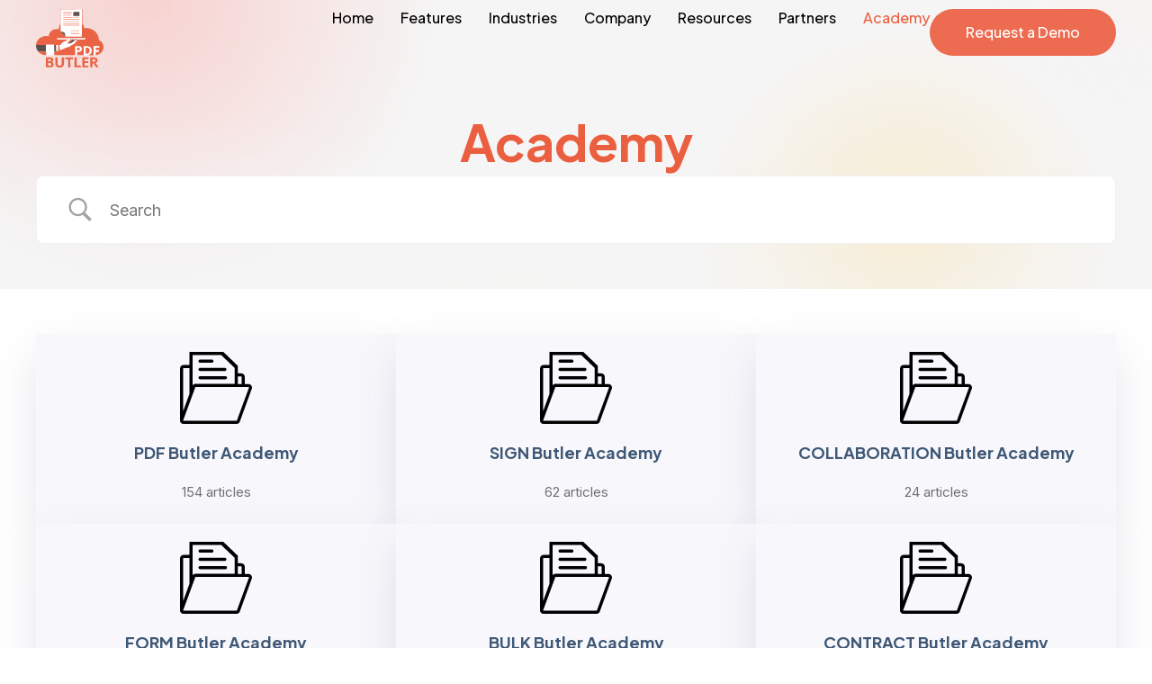

--- FILE ---
content_type: text/html; charset=UTF-8
request_url: https://www.pdfbutler.com/academy.html
body_size: 44394
content:
<!DOCTYPE html>
<html lang="en-GB">
<head><meta charset="UTF-8"><script>if(navigator.userAgent.match(/MSIE|Internet Explorer/i)||navigator.userAgent.match(/Trident\/7\..*?rv:11/i)){var href=document.location.href;if(!href.match(/[?&]nowprocket/)){if(href.indexOf("?")==-1){if(href.indexOf("#")==-1){document.location.href=href+"?nowprocket=1"}else{document.location.href=href.replace("#","?nowprocket=1#")}}else{if(href.indexOf("#")==-1){document.location.href=href+"&nowprocket=1"}else{document.location.href=href.replace("#","&nowprocket=1#")}}}}</script><script>class RocketLazyLoadScripts{constructor(){this.v="1.2.3",this.triggerEvents=["keydown","mousedown","mousemove","touchmove","touchstart","touchend","wheel"],this.userEventHandler=this._triggerListener.bind(this),this.touchStartHandler=this._onTouchStart.bind(this),this.touchMoveHandler=this._onTouchMove.bind(this),this.touchEndHandler=this._onTouchEnd.bind(this),this.clickHandler=this._onClick.bind(this),this.interceptedClicks=[],window.addEventListener("pageshow",t=>{this.persisted=t.persisted}),window.addEventListener("DOMContentLoaded",()=>{this._preconnect3rdParties()}),this.delayedScripts={normal:[],async:[],defer:[]},this.trash=[],this.allJQueries=[]}_addUserInteractionListener(t){if(document.hidden){t._triggerListener();return}this.triggerEvents.forEach(e=>window.addEventListener(e,t.userEventHandler,{passive:!0})),window.addEventListener("touchstart",t.touchStartHandler,{passive:!0}),window.addEventListener("mousedown",t.touchStartHandler),document.addEventListener("visibilitychange",t.userEventHandler)}_removeUserInteractionListener(){this.triggerEvents.forEach(t=>window.removeEventListener(t,this.userEventHandler,{passive:!0})),document.removeEventListener("visibilitychange",this.userEventHandler)}_onTouchStart(t){"HTML"!==t.target.tagName&&(window.addEventListener("touchend",this.touchEndHandler),window.addEventListener("mouseup",this.touchEndHandler),window.addEventListener("touchmove",this.touchMoveHandler,{passive:!0}),window.addEventListener("mousemove",this.touchMoveHandler),t.target.addEventListener("click",this.clickHandler),this._renameDOMAttribute(t.target,"onclick","rocket-onclick"),this._pendingClickStarted())}_onTouchMove(t){window.removeEventListener("touchend",this.touchEndHandler),window.removeEventListener("mouseup",this.touchEndHandler),window.removeEventListener("touchmove",this.touchMoveHandler,{passive:!0}),window.removeEventListener("mousemove",this.touchMoveHandler),t.target.removeEventListener("click",this.clickHandler),this._renameDOMAttribute(t.target,"rocket-onclick","onclick"),this._pendingClickFinished()}_onTouchEnd(t){window.removeEventListener("touchend",this.touchEndHandler),window.removeEventListener("mouseup",this.touchEndHandler),window.removeEventListener("touchmove",this.touchMoveHandler,{passive:!0}),window.removeEventListener("mousemove",this.touchMoveHandler)}_onClick(t){t.target.removeEventListener("click",this.clickHandler),this._renameDOMAttribute(t.target,"rocket-onclick","onclick"),this.interceptedClicks.push(t),t.preventDefault(),t.stopPropagation(),t.stopImmediatePropagation(),this._pendingClickFinished()}_replayClicks(){window.removeEventListener("touchstart",this.touchStartHandler,{passive:!0}),window.removeEventListener("mousedown",this.touchStartHandler),this.interceptedClicks.forEach(t=>{t.target.dispatchEvent(new MouseEvent("click",{view:t.view,bubbles:!0,cancelable:!0}))})}_waitForPendingClicks(){return new Promise(t=>{this._isClickPending?this._pendingClickFinished=t:t()})}_pendingClickStarted(){this._isClickPending=!0}_pendingClickFinished(){this._isClickPending=!1}_renameDOMAttribute(t,e,r){t.hasAttribute&&t.hasAttribute(e)&&(event.target.setAttribute(r,event.target.getAttribute(e)),event.target.removeAttribute(e))}_triggerListener(){this._removeUserInteractionListener(this),"loading"===document.readyState?document.addEventListener("DOMContentLoaded",this._loadEverythingNow.bind(this)):this._loadEverythingNow()}_preconnect3rdParties(){let t=[];document.querySelectorAll("script[type=rocketlazyloadscript]").forEach(e=>{if(e.hasAttribute("src")){let r=new URL(e.src).origin;r!==location.origin&&t.push({src:r,crossOrigin:e.crossOrigin||"module"===e.getAttribute("data-rocket-type")})}}),t=[...new Map(t.map(t=>[JSON.stringify(t),t])).values()],this._batchInjectResourceHints(t,"preconnect")}async _loadEverythingNow(){this.lastBreath=Date.now(),this._delayEventListeners(this),this._delayJQueryReady(this),this._handleDocumentWrite(),this._registerAllDelayedScripts(),this._preloadAllScripts(),await this._loadScriptsFromList(this.delayedScripts.normal),await this._loadScriptsFromList(this.delayedScripts.defer),await this._loadScriptsFromList(this.delayedScripts.async);try{await this._triggerDOMContentLoaded(),await this._triggerWindowLoad()}catch(t){console.error(t)}window.dispatchEvent(new Event("rocket-allScriptsLoaded")),this._waitForPendingClicks().then(()=>{this._replayClicks()}),this._emptyTrash()}_registerAllDelayedScripts(){document.querySelectorAll("script[type=rocketlazyloadscript]").forEach(t=>{t.hasAttribute("data-rocket-src")?t.hasAttribute("async")&&!1!==t.async?this.delayedScripts.async.push(t):t.hasAttribute("defer")&&!1!==t.defer||"module"===t.getAttribute("data-rocket-type")?this.delayedScripts.defer.push(t):this.delayedScripts.normal.push(t):this.delayedScripts.normal.push(t)})}async _transformScript(t){return new Promise((await this._littleBreath(),navigator.userAgent.indexOf("Firefox/")>0||""===navigator.vendor)?e=>{let r=document.createElement("script");[...t.attributes].forEach(t=>{let e=t.nodeName;"type"!==e&&("data-rocket-type"===e&&(e="type"),"data-rocket-src"===e&&(e="src"),r.setAttribute(e,t.nodeValue))}),t.text&&(r.text=t.text),r.hasAttribute("src")?(r.addEventListener("load",e),r.addEventListener("error",e)):(r.text=t.text,e());try{t.parentNode.replaceChild(r,t)}catch(i){e()}}:async e=>{function r(){t.setAttribute("data-rocket-status","failed"),e()}try{let i=t.getAttribute("data-rocket-type"),n=t.getAttribute("data-rocket-src");t.text,i?(t.type=i,t.removeAttribute("data-rocket-type")):t.removeAttribute("type"),t.addEventListener("load",function r(){t.setAttribute("data-rocket-status","executed"),e()}),t.addEventListener("error",r),n?(t.removeAttribute("data-rocket-src"),t.src=n):t.src="data:text/javascript;base64,"+window.btoa(unescape(encodeURIComponent(t.text)))}catch(s){r()}})}async _loadScriptsFromList(t){let e=t.shift();return e&&e.isConnected?(await this._transformScript(e),this._loadScriptsFromList(t)):Promise.resolve()}_preloadAllScripts(){this._batchInjectResourceHints([...this.delayedScripts.normal,...this.delayedScripts.defer,...this.delayedScripts.async],"preload")}_batchInjectResourceHints(t,e){var r=document.createDocumentFragment();t.forEach(t=>{let i=t.getAttribute&&t.getAttribute("data-rocket-src")||t.src;if(i){let n=document.createElement("link");n.href=i,n.rel=e,"preconnect"!==e&&(n.as="script"),t.getAttribute&&"module"===t.getAttribute("data-rocket-type")&&(n.crossOrigin=!0),t.crossOrigin&&(n.crossOrigin=t.crossOrigin),t.integrity&&(n.integrity=t.integrity),r.appendChild(n),this.trash.push(n)}}),document.head.appendChild(r)}_delayEventListeners(t){let e={};function r(t,r){!function t(r){!e[r]&&(e[r]={originalFunctions:{add:r.addEventListener,remove:r.removeEventListener},eventsToRewrite:[]},r.addEventListener=function(){arguments[0]=i(arguments[0]),e[r].originalFunctions.add.apply(r,arguments)},r.removeEventListener=function(){arguments[0]=i(arguments[0]),e[r].originalFunctions.remove.apply(r,arguments)});function i(t){return e[r].eventsToRewrite.indexOf(t)>=0?"rocket-"+t:t}}(t),e[t].eventsToRewrite.push(r)}function i(t,e){let r=t[e];Object.defineProperty(t,e,{get:()=>r||function(){},set(i){t["rocket"+e]=r=i}})}r(document,"DOMContentLoaded"),r(window,"DOMContentLoaded"),r(window,"load"),r(window,"pageshow"),r(document,"readystatechange"),i(document,"onreadystatechange"),i(window,"onload"),i(window,"onpageshow")}_delayJQueryReady(t){let e;function r(r){if(r&&r.fn&&!t.allJQueries.includes(r)){r.fn.ready=r.fn.init.prototype.ready=function(e){return t.domReadyFired?e.bind(document)(r):document.addEventListener("rocket-DOMContentLoaded",()=>e.bind(document)(r)),r([])};let i=r.fn.on;r.fn.on=r.fn.init.prototype.on=function(){if(this[0]===window){function t(t){return t.split(" ").map(t=>"load"===t||0===t.indexOf("load.")?"rocket-jquery-load":t).join(" ")}"string"==typeof arguments[0]||arguments[0]instanceof String?arguments[0]=t(arguments[0]):"object"==typeof arguments[0]&&Object.keys(arguments[0]).forEach(e=>{let r=arguments[0][e];delete arguments[0][e],arguments[0][t(e)]=r})}return i.apply(this,arguments),this},t.allJQueries.push(r)}e=r}r(window.jQuery),Object.defineProperty(window,"jQuery",{get:()=>e,set(t){r(t)}})}async _triggerDOMContentLoaded(){this.domReadyFired=!0,await this._littleBreath(),document.dispatchEvent(new Event("rocket-DOMContentLoaded")),await this._littleBreath(),window.dispatchEvent(new Event("rocket-DOMContentLoaded")),await this._littleBreath(),document.dispatchEvent(new Event("rocket-readystatechange")),await this._littleBreath(),document.rocketonreadystatechange&&document.rocketonreadystatechange()}async _triggerWindowLoad(){await this._littleBreath(),window.dispatchEvent(new Event("rocket-load")),await this._littleBreath(),window.rocketonload&&window.rocketonload(),await this._littleBreath(),this.allJQueries.forEach(t=>t(window).trigger("rocket-jquery-load")),await this._littleBreath();let t=new Event("rocket-pageshow");t.persisted=this.persisted,window.dispatchEvent(t),await this._littleBreath(),window.rocketonpageshow&&window.rocketonpageshow({persisted:this.persisted})}_handleDocumentWrite(){let t=new Map;document.write=document.writeln=function(e){let r=document.currentScript;r||console.error("WPRocket unable to document.write this: "+e);let i=document.createRange(),n=r.parentElement,s=t.get(r);void 0===s&&(s=r.nextSibling,t.set(r,s));let a=document.createDocumentFragment();i.setStart(a,0),a.appendChild(i.createContextualFragment(e)),n.insertBefore(a,s)}}async _littleBreath(){Date.now()-this.lastBreath>45&&(await this._requestAnimFrame(),this.lastBreath=Date.now())}async _requestAnimFrame(){return document.hidden?new Promise(t=>setTimeout(t)):new Promise(t=>requestAnimationFrame(t))}_emptyTrash(){this.trash.forEach(t=>t.remove())}static run(){let t=new RocketLazyLoadScripts;t._addUserInteractionListener(t)}}RocketLazyLoadScripts.run();</script>

<meta name="viewport" content="width=device-width, initial-scale=1">
	<link rel="profile" href="https://gmpg.org/xfn/11"> 
	<script data-cfasync="false" data-no-defer="1" data-no-minify="1" data-no-optimize="1">var ewww_webp_supported=!1;function check_webp_feature(A,e){var w;e=void 0!==e?e:function(){},ewww_webp_supported?e(ewww_webp_supported):((w=new Image).onload=function(){ewww_webp_supported=0<w.width&&0<w.height,e&&e(ewww_webp_supported)},w.onerror=function(){e&&e(!1)},w.src="data:image/webp;base64,"+{alpha:"UklGRkoAAABXRUJQVlA4WAoAAAAQAAAAAAAAAAAAQUxQSAwAAAARBxAR/Q9ERP8DAABWUDggGAAAABQBAJ0BKgEAAQAAAP4AAA3AAP7mtQAAAA=="}[A])}check_webp_feature("alpha");</script><script data-cfasync="false" data-no-defer="1" data-no-minify="1" data-no-optimize="1">var Arrive=function(c,w){"use strict";if(c.MutationObserver&&"undefined"!=typeof HTMLElement){var r,a=0,u=(r=HTMLElement.prototype.matches||HTMLElement.prototype.webkitMatchesSelector||HTMLElement.prototype.mozMatchesSelector||HTMLElement.prototype.msMatchesSelector,{matchesSelector:function(e,t){return e instanceof HTMLElement&&r.call(e,t)},addMethod:function(e,t,r){var a=e[t];e[t]=function(){return r.length==arguments.length?r.apply(this,arguments):"function"==typeof a?a.apply(this,arguments):void 0}},callCallbacks:function(e,t){t&&t.options.onceOnly&&1==t.firedElems.length&&(e=[e[0]]);for(var r,a=0;r=e[a];a++)r&&r.callback&&r.callback.call(r.elem,r.elem);t&&t.options.onceOnly&&1==t.firedElems.length&&t.me.unbindEventWithSelectorAndCallback.call(t.target,t.selector,t.callback)},checkChildNodesRecursively:function(e,t,r,a){for(var i,n=0;i=e[n];n++)r(i,t,a)&&a.push({callback:t.callback,elem:i}),0<i.childNodes.length&&u.checkChildNodesRecursively(i.childNodes,t,r,a)},mergeArrays:function(e,t){var r,a={};for(r in e)e.hasOwnProperty(r)&&(a[r]=e[r]);for(r in t)t.hasOwnProperty(r)&&(a[r]=t[r]);return a},toElementsArray:function(e){return e=void 0!==e&&("number"!=typeof e.length||e===c)?[e]:e}}),e=(l.prototype.addEvent=function(e,t,r,a){a={target:e,selector:t,options:r,callback:a,firedElems:[]};return this._beforeAdding&&this._beforeAdding(a),this._eventsBucket.push(a),a},l.prototype.removeEvent=function(e){for(var t,r=this._eventsBucket.length-1;t=this._eventsBucket[r];r--)e(t)&&(this._beforeRemoving&&this._beforeRemoving(t),(t=this._eventsBucket.splice(r,1))&&t.length&&(t[0].callback=null))},l.prototype.beforeAdding=function(e){this._beforeAdding=e},l.prototype.beforeRemoving=function(e){this._beforeRemoving=e},l),t=function(i,n){var o=new e,l=this,s={fireOnAttributesModification:!1};return o.beforeAdding(function(t){var e=t.target;e!==c.document&&e!==c||(e=document.getElementsByTagName("html")[0]);var r=new MutationObserver(function(e){n.call(this,e,t)}),a=i(t.options);r.observe(e,a),t.observer=r,t.me=l}),o.beforeRemoving(function(e){e.observer.disconnect()}),this.bindEvent=function(e,t,r){t=u.mergeArrays(s,t);for(var a=u.toElementsArray(this),i=0;i<a.length;i++)o.addEvent(a[i],e,t,r)},this.unbindEvent=function(){var r=u.toElementsArray(this);o.removeEvent(function(e){for(var t=0;t<r.length;t++)if(this===w||e.target===r[t])return!0;return!1})},this.unbindEventWithSelectorOrCallback=function(r){var a=u.toElementsArray(this),i=r,e="function"==typeof r?function(e){for(var t=0;t<a.length;t++)if((this===w||e.target===a[t])&&e.callback===i)return!0;return!1}:function(e){for(var t=0;t<a.length;t++)if((this===w||e.target===a[t])&&e.selector===r)return!0;return!1};o.removeEvent(e)},this.unbindEventWithSelectorAndCallback=function(r,a){var i=u.toElementsArray(this);o.removeEvent(function(e){for(var t=0;t<i.length;t++)if((this===w||e.target===i[t])&&e.selector===r&&e.callback===a)return!0;return!1})},this},i=new function(){var s={fireOnAttributesModification:!1,onceOnly:!1,existing:!1};function n(e,t,r){return!(!u.matchesSelector(e,t.selector)||(e._id===w&&(e._id=a++),-1!=t.firedElems.indexOf(e._id)))&&(t.firedElems.push(e._id),!0)}var c=(i=new t(function(e){var t={attributes:!1,childList:!0,subtree:!0};return e.fireOnAttributesModification&&(t.attributes=!0),t},function(e,i){e.forEach(function(e){var t=e.addedNodes,r=e.target,a=[];null!==t&&0<t.length?u.checkChildNodesRecursively(t,i,n,a):"attributes"===e.type&&n(r,i)&&a.push({callback:i.callback,elem:r}),u.callCallbacks(a,i)})})).bindEvent;return i.bindEvent=function(e,t,r){t=void 0===r?(r=t,s):u.mergeArrays(s,t);var a=u.toElementsArray(this);if(t.existing){for(var i=[],n=0;n<a.length;n++)for(var o=a[n].querySelectorAll(e),l=0;l<o.length;l++)i.push({callback:r,elem:o[l]});if(t.onceOnly&&i.length)return r.call(i[0].elem,i[0].elem);setTimeout(u.callCallbacks,1,i)}c.call(this,e,t,r)},i},o=new function(){var a={};function i(e,t){return u.matchesSelector(e,t.selector)}var n=(o=new t(function(){return{childList:!0,subtree:!0}},function(e,r){e.forEach(function(e){var t=e.removedNodes,e=[];null!==t&&0<t.length&&u.checkChildNodesRecursively(t,r,i,e),u.callCallbacks(e,r)})})).bindEvent;return o.bindEvent=function(e,t,r){t=void 0===r?(r=t,a):u.mergeArrays(a,t),n.call(this,e,t,r)},o};d(HTMLElement.prototype),d(NodeList.prototype),d(HTMLCollection.prototype),d(HTMLDocument.prototype),d(Window.prototype);var n={};return s(i,n,"unbindAllArrive"),s(o,n,"unbindAllLeave"),n}function l(){this._eventsBucket=[],this._beforeAdding=null,this._beforeRemoving=null}function s(e,t,r){u.addMethod(t,r,e.unbindEvent),u.addMethod(t,r,e.unbindEventWithSelectorOrCallback),u.addMethod(t,r,e.unbindEventWithSelectorAndCallback)}function d(e){e.arrive=i.bindEvent,s(i,e,"unbindArrive"),e.leave=o.bindEvent,s(o,e,"unbindLeave")}}(window,void 0),ewww_webp_supported=!1;function check_webp_feature(e,t){var r;ewww_webp_supported?t(ewww_webp_supported):((r=new Image).onload=function(){ewww_webp_supported=0<r.width&&0<r.height,t(ewww_webp_supported)},r.onerror=function(){t(!1)},r.src="data:image/webp;base64,"+{alpha:"UklGRkoAAABXRUJQVlA4WAoAAAAQAAAAAAAAAAAAQUxQSAwAAAARBxAR/Q9ERP8DAABWUDggGAAAABQBAJ0BKgEAAQAAAP4AAA3AAP7mtQAAAA==",animation:"UklGRlIAAABXRUJQVlA4WAoAAAASAAAAAAAAAAAAQU5JTQYAAAD/////AABBTk1GJgAAAAAAAAAAAAAAAAAAAGQAAABWUDhMDQAAAC8AAAAQBxAREYiI/gcA"}[e])}function ewwwLoadImages(e){if(e){for(var t=document.querySelectorAll(".batch-image img, .image-wrapper a, .ngg-pro-masonry-item a, .ngg-galleria-offscreen-seo-wrapper a"),r=0,a=t.length;r<a;r++)ewwwAttr(t[r],"data-src",t[r].getAttribute("data-webp")),ewwwAttr(t[r],"data-thumbnail",t[r].getAttribute("data-webp-thumbnail"));for(var i=document.querySelectorAll("div.woocommerce-product-gallery__image"),r=0,a=i.length;r<a;r++)ewwwAttr(i[r],"data-thumb",i[r].getAttribute("data-webp-thumb"))}for(var n=document.querySelectorAll("video"),r=0,a=n.length;r<a;r++)ewwwAttr(n[r],"poster",e?n[r].getAttribute("data-poster-webp"):n[r].getAttribute("data-poster-image"));for(var o,l=document.querySelectorAll("img.ewww_webp_lazy_load"),r=0,a=l.length;r<a;r++)e&&(ewwwAttr(l[r],"data-lazy-srcset",l[r].getAttribute("data-lazy-srcset-webp")),ewwwAttr(l[r],"data-srcset",l[r].getAttribute("data-srcset-webp")),ewwwAttr(l[r],"data-lazy-src",l[r].getAttribute("data-lazy-src-webp")),ewwwAttr(l[r],"data-src",l[r].getAttribute("data-src-webp")),ewwwAttr(l[r],"data-orig-file",l[r].getAttribute("data-webp-orig-file")),ewwwAttr(l[r],"data-medium-file",l[r].getAttribute("data-webp-medium-file")),ewwwAttr(l[r],"data-large-file",l[r].getAttribute("data-webp-large-file")),null!=(o=l[r].getAttribute("srcset"))&&!1!==o&&o.includes("R0lGOD")&&ewwwAttr(l[r],"src",l[r].getAttribute("data-lazy-src-webp"))),l[r].className=l[r].className.replace(/\bewww_webp_lazy_load\b/,"");for(var s=document.querySelectorAll(".ewww_webp"),r=0,a=s.length;r<a;r++)e?(ewwwAttr(s[r],"srcset",s[r].getAttribute("data-srcset-webp")),ewwwAttr(s[r],"src",s[r].getAttribute("data-src-webp")),ewwwAttr(s[r],"data-orig-file",s[r].getAttribute("data-webp-orig-file")),ewwwAttr(s[r],"data-medium-file",s[r].getAttribute("data-webp-medium-file")),ewwwAttr(s[r],"data-large-file",s[r].getAttribute("data-webp-large-file")),ewwwAttr(s[r],"data-large_image",s[r].getAttribute("data-webp-large_image")),ewwwAttr(s[r],"data-src",s[r].getAttribute("data-webp-src"))):(ewwwAttr(s[r],"srcset",s[r].getAttribute("data-srcset-img")),ewwwAttr(s[r],"src",s[r].getAttribute("data-src-img"))),s[r].className=s[r].className.replace(/\bewww_webp\b/,"ewww_webp_loaded");window.jQuery&&jQuery.fn.isotope&&jQuery.fn.imagesLoaded&&(jQuery(".fusion-posts-container-infinite").imagesLoaded(function(){jQuery(".fusion-posts-container-infinite").hasClass("isotope")&&jQuery(".fusion-posts-container-infinite").isotope()}),jQuery(".fusion-portfolio:not(.fusion-recent-works) .fusion-portfolio-wrapper").imagesLoaded(function(){jQuery(".fusion-portfolio:not(.fusion-recent-works) .fusion-portfolio-wrapper").isotope()}))}function ewwwWebPInit(e){ewwwLoadImages(e),ewwwNggLoadGalleries(e),document.arrive(".ewww_webp",function(){ewwwLoadImages(e)}),document.arrive(".ewww_webp_lazy_load",function(){ewwwLoadImages(e)}),document.arrive("videos",function(){ewwwLoadImages(e)}),"loading"==document.readyState?document.addEventListener("DOMContentLoaded",ewwwJSONParserInit):("undefined"!=typeof galleries&&ewwwNggParseGalleries(e),ewwwWooParseVariations(e))}function ewwwAttr(e,t,r){null!=r&&!1!==r&&e.setAttribute(t,r)}function ewwwJSONParserInit(){"undefined"!=typeof galleries&&check_webp_feature("alpha",ewwwNggParseGalleries),check_webp_feature("alpha",ewwwWooParseVariations)}function ewwwWooParseVariations(e){if(e)for(var t=document.querySelectorAll("form.variations_form"),r=0,a=t.length;r<a;r++){var i=t[r].getAttribute("data-product_variations"),n=!1;try{for(var o in i=JSON.parse(i))void 0!==i[o]&&void 0!==i[o].image&&(void 0!==i[o].image.src_webp&&(i[o].image.src=i[o].image.src_webp,n=!0),void 0!==i[o].image.srcset_webp&&(i[o].image.srcset=i[o].image.srcset_webp,n=!0),void 0!==i[o].image.full_src_webp&&(i[o].image.full_src=i[o].image.full_src_webp,n=!0),void 0!==i[o].image.gallery_thumbnail_src_webp&&(i[o].image.gallery_thumbnail_src=i[o].image.gallery_thumbnail_src_webp,n=!0),void 0!==i[o].image.thumb_src_webp&&(i[o].image.thumb_src=i[o].image.thumb_src_webp,n=!0));n&&ewwwAttr(t[r],"data-product_variations",JSON.stringify(i))}catch(e){}}}function ewwwNggParseGalleries(e){if(e)for(var t in galleries){var r=galleries[t];galleries[t].images_list=ewwwNggParseImageList(r.images_list)}}function ewwwNggLoadGalleries(e){e&&document.addEventListener("ngg.galleria.themeadded",function(e,t){window.ngg_galleria._create_backup=window.ngg_galleria.create,window.ngg_galleria.create=function(e,t){var r=$(e).data("id");return galleries["gallery_"+r].images_list=ewwwNggParseImageList(galleries["gallery_"+r].images_list),window.ngg_galleria._create_backup(e,t)}})}function ewwwNggParseImageList(e){for(var t in e){var r=e[t];if(void 0!==r["image-webp"]&&(e[t].image=r["image-webp"],delete e[t]["image-webp"]),void 0!==r["thumb-webp"]&&(e[t].thumb=r["thumb-webp"],delete e[t]["thumb-webp"]),void 0!==r.full_image_webp&&(e[t].full_image=r.full_image_webp,delete e[t].full_image_webp),void 0!==r.srcsets)for(var a in r.srcsets)nggSrcset=r.srcsets[a],void 0!==r.srcsets[a+"-webp"]&&(e[t].srcsets[a]=r.srcsets[a+"-webp"],delete e[t].srcsets[a+"-webp"]);if(void 0!==r.full_srcsets)for(var i in r.full_srcsets)nggFSrcset=r.full_srcsets[i],void 0!==r.full_srcsets[i+"-webp"]&&(e[t].full_srcsets[i]=r.full_srcsets[i+"-webp"],delete e[t].full_srcsets[i+"-webp"])}return e}check_webp_feature("alpha",ewwwWebPInit);</script><meta name='robots' content='index, follow, max-image-preview:large, max-snippet:-1, max-video-preview:-1' />
	<style>img:is([sizes="auto" i], [sizes^="auto," i]) { contain-intrinsic-size: 3000px 1500px }</style>
	<script type="rocketlazyloadscript" data-minify="1" id="cookieyes" data-rocket-type="text/javascript" data-rocket-src="https://www.pdfbutler.com/wp-content/cache/min/1/client_data/21bdb31bb22c7673df1c2f29/script.js?ver=1765304721" defer></script>
	<!-- This site is optimized with the Yoast SEO plugin v24.2 - https://yoast.com/wordpress/plugins/seo/ -->
	<title>Academy - PDF Butler</title><link rel="preload" as="style" href="https://fonts.googleapis.com/css?family=Inter%3A400%2C600%7CPlus%20Jakarta%20Sans%3A600%7CPlus%20Jakarta%20Sans%3A100%2C100italic%2C200%2C200italic%2C300%2C300italic%2C400%2C400italic%2C500%2C500italic%2C600%2C600italic%2C700%2C700italic%2C800%2C800italic%2C900%2C900italic&#038;display=swap" /><link rel="stylesheet" href="https://fonts.googleapis.com/css?family=Inter%3A400%2C600%7CPlus%20Jakarta%20Sans%3A600%7CPlus%20Jakarta%20Sans%3A100%2C100italic%2C200%2C200italic%2C300%2C300italic%2C400%2C400italic%2C500%2C500italic%2C600%2C600italic%2C700%2C700italic%2C800%2C800italic%2C900%2C900italic&#038;display=swap" media="print" onload="this.media='all'" /><noscript><link rel="stylesheet" href="https://fonts.googleapis.com/css?family=Inter%3A400%2C600%7CPlus%20Jakarta%20Sans%3A600%7CPlus%20Jakarta%20Sans%3A100%2C100italic%2C200%2C200italic%2C300%2C300italic%2C400%2C400italic%2C500%2C500italic%2C600%2C600italic%2C700%2C700italic%2C800%2C800italic%2C900%2C900italic&#038;display=swap" /></noscript>
	<meta name="description" content="Get a jump-start on your PDF Butler training can help your team to have a deep understanding of the tool, how the Academy is structured and most importantly reduce even further the time-to-market." />
	<link rel="canonical" href="https://www.pdfbutler.com/academy.html" />
	<meta property="og:locale" content="en_GB" />
	<meta property="og:type" content="article" />
	<meta property="og:title" content="Academy - PDF Butler" />
	<meta property="og:description" content="Get a jump-start on your PDF Butler training can help your team to have a deep understanding of the tool, how the Academy is structured and most importantly reduce even further the time-to-market." />
	<meta property="og:url" content="https://www.pdfbutler.com/academy.html" />
	<meta property="og:site_name" content="PDF Butler" />
	<meta property="article:modified_time" content="2023-10-03T06:08:07+00:00" />
	<meta name="twitter:card" content="summary_large_image" />
	<meta name="twitter:label1" content="Estimated reading time" />
	<meta name="twitter:data1" content="2 minutes" />
	<script type="application/ld+json" class="yoast-schema-graph">{"@context":"https://schema.org","@graph":[{"@type":"WebPage","@id":"https://www.pdfbutler.com/academy.html","url":"https://www.pdfbutler.com/academy.html","name":"Academy - PDF Butler","isPartOf":{"@id":"https://172.26.6.202/#website"},"datePublished":"2023-08-04T06:32:06+00:00","dateModified":"2023-10-03T06:08:07+00:00","description":"Get a jump-start on your PDF Butler training can help your team to have a deep understanding of the tool, how the Academy is structured and most importantly reduce even further the time-to-market.","breadcrumb":{"@id":"https://www.pdfbutler.com/academy.html#breadcrumb"},"inLanguage":"en-GB","potentialAction":[{"@type":"ReadAction","target":["https://www.pdfbutler.com/academy.html"]}]},{"@type":"BreadcrumbList","@id":"https://www.pdfbutler.com/academy.html#breadcrumb","itemListElement":[{"@type":"ListItem","position":1,"name":"Home","item":"https://172.26.6.202/"},{"@type":"ListItem","position":2,"name":"Academy"}]},{"@type":"WebSite","@id":"https://172.26.6.202/#website","url":"https://172.26.6.202/","name":"PDF Butler","description":"","publisher":{"@id":"https://172.26.6.202/#organization"},"potentialAction":[{"@type":"SearchAction","target":{"@type":"EntryPoint","urlTemplate":"https://172.26.6.202/?s={search_term_string}"},"query-input":{"@type":"PropertyValueSpecification","valueRequired":true,"valueName":"search_term_string"}}],"inLanguage":"en-GB"},{"@type":"Organization","@id":"https://172.26.6.202/#organization","name":"PDF Butler","url":"https://172.26.6.202/","logo":{"@type":"ImageObject","inLanguage":"en-GB","@id":"https://172.26.6.202/#/schema/logo/image/","url":"https://www.pdfbutler.com/wp-content/uploads/2023/07/pdf_butler_logo.svg","contentUrl":"https://www.pdfbutler.com/wp-content/uploads/2023/07/pdf_butler_logo.svg","width":76,"height":66,"caption":"PDF Butler"},"image":{"@id":"https://172.26.6.202/#/schema/logo/image/"}}]}</script>
	<!-- / Yoast SEO plugin. -->


<link rel='dns-prefetch' href='//fonts.googleapis.com' />
<link rel='dns-prefetch' href='//use.fontawesome.com' />
<link href='https://fonts.gstatic.com' crossorigin rel='preconnect' />
<script type="rocketlazyloadscript">
window._wpemojiSettings = {"baseUrl":"https:\/\/s.w.org\/images\/core\/emoji\/15.0.3\/72x72\/","ext":".png","svgUrl":"https:\/\/s.w.org\/images\/core\/emoji\/15.0.3\/svg\/","svgExt":".svg","source":{"concatemoji":"https:\/\/www.pdfbutler.com\/wp-includes\/js\/wp-emoji-release.min.js?ver=eaa2a9392d24dba4abb259139bac809b"}};
/*! This file is auto-generated */
!function(i,n){var o,s,e;function c(e){try{var t={supportTests:e,timestamp:(new Date).valueOf()};sessionStorage.setItem(o,JSON.stringify(t))}catch(e){}}function p(e,t,n){e.clearRect(0,0,e.canvas.width,e.canvas.height),e.fillText(t,0,0);var t=new Uint32Array(e.getImageData(0,0,e.canvas.width,e.canvas.height).data),r=(e.clearRect(0,0,e.canvas.width,e.canvas.height),e.fillText(n,0,0),new Uint32Array(e.getImageData(0,0,e.canvas.width,e.canvas.height).data));return t.every(function(e,t){return e===r[t]})}function u(e,t,n){switch(t){case"flag":return n(e,"\ud83c\udff3\ufe0f\u200d\u26a7\ufe0f","\ud83c\udff3\ufe0f\u200b\u26a7\ufe0f")?!1:!n(e,"\ud83c\uddfa\ud83c\uddf3","\ud83c\uddfa\u200b\ud83c\uddf3")&&!n(e,"\ud83c\udff4\udb40\udc67\udb40\udc62\udb40\udc65\udb40\udc6e\udb40\udc67\udb40\udc7f","\ud83c\udff4\u200b\udb40\udc67\u200b\udb40\udc62\u200b\udb40\udc65\u200b\udb40\udc6e\u200b\udb40\udc67\u200b\udb40\udc7f");case"emoji":return!n(e,"\ud83d\udc26\u200d\u2b1b","\ud83d\udc26\u200b\u2b1b")}return!1}function f(e,t,n){var r="undefined"!=typeof WorkerGlobalScope&&self instanceof WorkerGlobalScope?new OffscreenCanvas(300,150):i.createElement("canvas"),a=r.getContext("2d",{willReadFrequently:!0}),o=(a.textBaseline="top",a.font="600 32px Arial",{});return e.forEach(function(e){o[e]=t(a,e,n)}),o}function t(e){var t=i.createElement("script");t.src=e,t.defer=!0,i.head.appendChild(t)}"undefined"!=typeof Promise&&(o="wpEmojiSettingsSupports",s=["flag","emoji"],n.supports={everything:!0,everythingExceptFlag:!0},e=new Promise(function(e){i.addEventListener("DOMContentLoaded",e,{once:!0})}),new Promise(function(t){var n=function(){try{var e=JSON.parse(sessionStorage.getItem(o));if("object"==typeof e&&"number"==typeof e.timestamp&&(new Date).valueOf()<e.timestamp+604800&&"object"==typeof e.supportTests)return e.supportTests}catch(e){}return null}();if(!n){if("undefined"!=typeof Worker&&"undefined"!=typeof OffscreenCanvas&&"undefined"!=typeof URL&&URL.createObjectURL&&"undefined"!=typeof Blob)try{var e="postMessage("+f.toString()+"("+[JSON.stringify(s),u.toString(),p.toString()].join(",")+"));",r=new Blob([e],{type:"text/javascript"}),a=new Worker(URL.createObjectURL(r),{name:"wpTestEmojiSupports"});return void(a.onmessage=function(e){c(n=e.data),a.terminate(),t(n)})}catch(e){}c(n=f(s,u,p))}t(n)}).then(function(e){for(var t in e)n.supports[t]=e[t],n.supports.everything=n.supports.everything&&n.supports[t],"flag"!==t&&(n.supports.everythingExceptFlag=n.supports.everythingExceptFlag&&n.supports[t]);n.supports.everythingExceptFlag=n.supports.everythingExceptFlag&&!n.supports.flag,n.DOMReady=!1,n.readyCallback=function(){n.DOMReady=!0}}).then(function(){return e}).then(function(){var e;n.supports.everything||(n.readyCallback(),(e=n.source||{}).concatemoji?t(e.concatemoji):e.wpemoji&&e.twemoji&&(t(e.twemoji),t(e.wpemoji)))}))}((window,document),window._wpemojiSettings);
</script>
<link rel='stylesheet' id='astra-theme-css-css' href='https://www.pdfbutler.com/wp-content/themes/astra/assets/css/minified/main.min.css?ver=4.8.10' media='all' />
<style id='astra-theme-css-inline-css'>
:root{--ast-post-nav-space:0;--ast-container-default-xlg-padding:3em;--ast-container-default-lg-padding:3em;--ast-container-default-slg-padding:2em;--ast-container-default-md-padding:3em;--ast-container-default-sm-padding:3em;--ast-container-default-xs-padding:2.4em;--ast-container-default-xxs-padding:1.8em;--ast-code-block-background:#ECEFF3;--ast-comment-inputs-background:#F9FAFB;--ast-normal-container-width:1200px;--ast-narrow-container-width:750px;--ast-blog-title-font-weight:normal;--ast-blog-meta-weight:inherit;--ast-global-color-primary:var(--ast-global-color-5);--ast-global-color-secondary:var(--ast-global-color-4);--ast-global-color-alternate-background:var(--ast-global-color-7);--ast-global-color-subtle-background:var(--ast-global-color-6);}html{font-size:112.5%;}a{color:var(--ast-global-color-0);}a:hover,a:focus{color:var(--ast-global-color-1);}body,button,input,select,textarea,.ast-button,.ast-custom-button{font-family:'Inter',sans-serif;font-weight:inherit;font-size:18px;font-size:1rem;}blockquote{color:var(--ast-global-color-3);}h1,.entry-content h1,h2,.entry-content h2,h3,.entry-content h3,h4,.entry-content h4,h5,.entry-content h5,h6,.entry-content h6,.site-title,.site-title a{font-family:'Plus Jakarta Sans',sans-serif;font-weight:600;}.site-title{font-size:35px;font-size:1.9444444444444rem;display:none;}.site-header .site-description{font-size:15px;font-size:0.83333333333333rem;display:none;}.entry-title{font-size:30px;font-size:1.6666666666667rem;}.archive .ast-article-post .ast-article-inner,.blog .ast-article-post .ast-article-inner,.archive .ast-article-post .ast-article-inner:hover,.blog .ast-article-post .ast-article-inner:hover{overflow:hidden;}h1,.entry-content h1{font-size:64px;font-size:3.5555555555556rem;font-weight:600;font-family:'Plus Jakarta Sans',sans-serif;line-height:1.4em;}h2,.entry-content h2{font-size:48px;font-size:2.6666666666667rem;font-weight:600;font-family:'Plus Jakarta Sans',sans-serif;line-height:1.3em;}h3,.entry-content h3{font-size:24px;font-size:1.3333333333333rem;font-weight:600;font-family:'Plus Jakarta Sans',sans-serif;line-height:1.3em;}h4,.entry-content h4{font-size:20px;font-size:1.1111111111111rem;line-height:1.2em;font-weight:600;font-family:'Plus Jakarta Sans',sans-serif;}h5,.entry-content h5{font-size:18px;font-size:1rem;line-height:1.2em;font-weight:600;font-family:'Plus Jakarta Sans',sans-serif;}h6,.entry-content h6{font-size:15px;font-size:0.83333333333333rem;line-height:1.25em;font-weight:600;font-family:'Plus Jakarta Sans',sans-serif;}::selection{background-color:var(--ast-global-color-0);color:#ffffff;}body,h1,.entry-title a,.entry-content h1,h2,.entry-content h2,h3,.entry-content h3,h4,.entry-content h4,h5,.entry-content h5,h6,.entry-content h6{color:var(--ast-global-color-3);}.tagcloud a:hover,.tagcloud a:focus,.tagcloud a.current-item{color:#ffffff;border-color:var(--ast-global-color-0);background-color:var(--ast-global-color-0);}input:focus,input[type="text"]:focus,input[type="email"]:focus,input[type="url"]:focus,input[type="password"]:focus,input[type="reset"]:focus,input[type="search"]:focus,textarea:focus{border-color:var(--ast-global-color-0);}input[type="radio"]:checked,input[type=reset],input[type="checkbox"]:checked,input[type="checkbox"]:hover:checked,input[type="checkbox"]:focus:checked,input[type=range]::-webkit-slider-thumb{border-color:var(--ast-global-color-0);background-color:var(--ast-global-color-0);box-shadow:none;}.site-footer a:hover + .post-count,.site-footer a:focus + .post-count{background:var(--ast-global-color-0);border-color:var(--ast-global-color-0);}.single .nav-links .nav-previous,.single .nav-links .nav-next{color:var(--ast-global-color-0);}.entry-meta,.entry-meta *{line-height:1.45;color:var(--ast-global-color-0);}.entry-meta a:not(.ast-button):hover,.entry-meta a:not(.ast-button):hover *,.entry-meta a:not(.ast-button):focus,.entry-meta a:not(.ast-button):focus *,.page-links > .page-link,.page-links .page-link:hover,.post-navigation a:hover{color:var(--ast-global-color-1);}#cat option,.secondary .calendar_wrap thead a,.secondary .calendar_wrap thead a:visited{color:var(--ast-global-color-0);}.secondary .calendar_wrap #today,.ast-progress-val span{background:var(--ast-global-color-0);}.secondary a:hover + .post-count,.secondary a:focus + .post-count{background:var(--ast-global-color-0);border-color:var(--ast-global-color-0);}.calendar_wrap #today > a{color:#ffffff;}.page-links .page-link,.single .post-navigation a{color:var(--ast-global-color-0);}.ast-search-menu-icon .search-form button.search-submit{padding:0 4px;}.ast-search-menu-icon form.search-form{padding-right:0;}.ast-search-menu-icon.slide-search input.search-field{width:0;}.ast-header-search .ast-search-menu-icon.ast-dropdown-active .search-form,.ast-header-search .ast-search-menu-icon.ast-dropdown-active .search-field:focus{border-color:var(--ast-global-color-0);}.search-form input.search-field:focus{outline:none;}.ast-archive-title{color:var(--ast-global-color-2);}.widget-title,.widget .wp-block-heading{font-size:25px;font-size:1.3888888888889rem;color:var(--ast-global-color-2);}.ast-single-post .entry-content a,.ast-comment-content a:not(.ast-comment-edit-reply-wrap a){text-decoration:underline;}.ast-single-post .wp-block-button .wp-block-button__link,.ast-single-post .elementor-button-wrapper .elementor-button,.ast-single-post .entry-content .uagb-tab a,.ast-single-post .entry-content .uagb-ifb-cta a,.ast-single-post .entry-content .wp-block-uagb-buttons a,.ast-single-post .entry-content .uabb-module-content a,.ast-single-post .entry-content .uagb-post-grid a,.ast-single-post .entry-content .uagb-timeline a,.ast-single-post .entry-content .uagb-toc__wrap a,.ast-single-post .entry-content .uagb-taxomony-box a,.ast-single-post .entry-content .woocommerce a,.entry-content .wp-block-latest-posts > li > a,.ast-single-post .entry-content .wp-block-file__button,li.ast-post-filter-single,.ast-single-post .wp-block-buttons .wp-block-button.is-style-outline .wp-block-button__link,.ast-single-post .ast-comment-content .comment-reply-link,.ast-single-post .ast-comment-content .comment-edit-link{text-decoration:none;}input:focus,input[type="text"]:focus,input[type="email"]:focus,input[type="url"]:focus,input[type="password"]:focus,input[type="reset"]:focus,input[type="search"]:focus,input[type="number"]:focus,textarea:focus,.wp-block-search__input:focus,[data-section="section-header-mobile-trigger"] .ast-button-wrap .ast-mobile-menu-trigger-minimal:focus,.ast-mobile-popup-drawer.active .menu-toggle-close:focus,.woocommerce-ordering select.orderby:focus,#ast-scroll-top:focus,#coupon_code:focus,.woocommerce-page #comment:focus,.woocommerce #reviews #respond input#submit:focus,.woocommerce a.add_to_cart_button:focus,.woocommerce .button.single_add_to_cart_button:focus,.woocommerce .woocommerce-cart-form button:focus,.woocommerce .woocommerce-cart-form__cart-item .quantity .qty:focus,.woocommerce .woocommerce-billing-fields .woocommerce-billing-fields__field-wrapper .woocommerce-input-wrapper > .input-text:focus,.woocommerce #order_comments:focus,.woocommerce #place_order:focus,.woocommerce .woocommerce-address-fields .woocommerce-address-fields__field-wrapper .woocommerce-input-wrapper > .input-text:focus,.woocommerce .woocommerce-MyAccount-content form button:focus,.woocommerce .woocommerce-MyAccount-content .woocommerce-EditAccountForm .woocommerce-form-row .woocommerce-Input.input-text:focus,.woocommerce .ast-woocommerce-container .woocommerce-pagination ul.page-numbers li a:focus,body #content .woocommerce form .form-row .select2-container--default .select2-selection--single:focus,#ast-coupon-code:focus,.woocommerce.woocommerce-js .quantity input[type=number]:focus,.woocommerce-js .woocommerce-mini-cart-item .quantity input[type=number]:focus,.woocommerce p#ast-coupon-trigger:focus,.ast-search-menu-icon.slide-search a:focus-visible:focus-visible,.astra-search-icon:focus-visible,#close:focus-visible,a:focus-visible,.ast-menu-toggle:focus-visible,.site .skip-link:focus-visible,.wp-block-loginout input:focus-visible,.wp-block-search.wp-block-search__button-inside .wp-block-search__inside-wrapper,.ast-header-navigation-arrow:focus-visible,.woocommerce .wc-proceed-to-checkout > .checkout-button:focus-visible,.woocommerce .woocommerce-MyAccount-navigation ul li a:focus-visible,.ast-orders-table__row .ast-orders-table__cell:focus-visible,.woocommerce .woocommerce-order-details .order-again > .button:focus-visible,.woocommerce .woocommerce-message a.button.wc-forward:focus-visible,.woocommerce #minus_qty:focus-visible,.woocommerce #plus_qty:focus-visible,a#ast-apply-coupon:focus-visible,.woocommerce .woocommerce-info a:focus-visible,.woocommerce .astra-shop-summary-wrap a:focus-visible,.woocommerce a.wc-forward:focus-visible,#ast-apply-coupon:focus-visible,.woocommerce-js .woocommerce-mini-cart-item a.remove:focus-visible,#close:focus-visible,.button.search-submit:focus-visible,#search_submit:focus,.normal-search:focus-visible,.ast-header-account-wrap:focus-visible,.woocommerce .ast-on-card-button.ast-quick-view-trigger:focus{outline-style:none;}.site-logo-img img{ transition:all 0.2s linear;}body .ast-oembed-container *{position:absolute;top:0;width:100%;height:100%;left:0;}body .wp-block-embed-pocket-casts .ast-oembed-container *{position:unset;}.ast-single-post-featured-section + article {margin-top: 2em;}.site-content .ast-single-post-featured-section img {width: 100%;overflow: hidden;object-fit: cover;}.site > .ast-single-related-posts-container {margin-top: 0;}@media (min-width: 922px) {.ast-desktop .ast-container--narrow {max-width: var(--ast-narrow-container-width);margin: 0 auto;}}.ast-page-builder-template .hentry {margin: 0;}.ast-page-builder-template .site-content > .ast-container {max-width: 100%;padding: 0;}.ast-page-builder-template .site .site-content #primary {padding: 0;margin: 0;}.ast-page-builder-template .no-results {text-align: center;margin: 4em auto;}.ast-page-builder-template .ast-pagination {padding: 2em;}.ast-page-builder-template .entry-header.ast-no-title.ast-no-thumbnail {margin-top: 0;}.ast-page-builder-template .entry-header.ast-header-without-markup {margin-top: 0;margin-bottom: 0;}.ast-page-builder-template .entry-header.ast-no-title.ast-no-meta {margin-bottom: 0;}.ast-page-builder-template.single .post-navigation {padding-bottom: 2em;}.ast-page-builder-template.single-post .site-content > .ast-container {max-width: 100%;}.ast-page-builder-template .entry-header {margin-top: 2em;margin-left: auto;margin-right: auto;}.ast-page-builder-template .ast-archive-description {margin: 2em auto 0;padding-left: 20px;padding-right: 20px;}.ast-page-builder-template .ast-row {margin-left: 0;margin-right: 0;}.single.ast-page-builder-template .entry-header + .entry-content,.single.ast-page-builder-template .ast-single-entry-banner + .site-content article .entry-content {margin-bottom: 2em;}@media(min-width: 921px) {.ast-page-builder-template.archive.ast-right-sidebar .ast-row article,.ast-page-builder-template.archive.ast-left-sidebar .ast-row article {padding-left: 0;padding-right: 0;}}@media (max-width:921.9px){#ast-desktop-header{display:none;}}@media (min-width:922px){#ast-mobile-header{display:none;}}.wp-block-buttons.aligncenter{justify-content:center;}@media (max-width:921px){.ast-theme-transparent-header #primary,.ast-theme-transparent-header #secondary{padding:0;}}@media (max-width:921px){.ast-plain-container.ast-no-sidebar #primary{padding:0;}}.ast-plain-container.ast-no-sidebar #primary{margin-top:0;margin-bottom:0;}.wp-block-button.is-style-outline .wp-block-button__link{border-color:var(--ast-global-color-0);border-top-width:0px;border-right-width:0px;border-bottom-width:0px;border-left-width:0px;}div.wp-block-button.is-style-outline > .wp-block-button__link:not(.has-text-color),div.wp-block-button.wp-block-button__link.is-style-outline:not(.has-text-color){color:var(--ast-global-color-0);}.wp-block-button.is-style-outline .wp-block-button__link:hover,.wp-block-buttons .wp-block-button.is-style-outline .wp-block-button__link:focus,.wp-block-buttons .wp-block-button.is-style-outline > .wp-block-button__link:not(.has-text-color):hover,.wp-block-buttons .wp-block-button.wp-block-button__link.is-style-outline:not(.has-text-color):hover{color:var(--ast-global-color-5);background-color:var(--ast-global-color-7);border-color:var(--ast-global-color-7);}.post-page-numbers.current .page-link,.ast-pagination .page-numbers.current{color:#ffffff;border-color:var(--ast-global-color-0);background-color:var(--ast-global-color-0);}.wp-block-button.is-style-outline .wp-block-button__link{border-top-width:0px;border-right-width:0px;border-bottom-width:0px;border-left-width:0px;}.wp-block-button.is-style-outline .wp-block-button__link.wp-element-button,.ast-outline-button{border-color:var(--ast-global-color-0);font-family:inherit;font-weight:600;font-size:20px;font-size:1.1111111111111rem;line-height:1em;border-top-left-radius:50px;border-top-right-radius:50px;border-bottom-right-radius:50px;border-bottom-left-radius:50px;}.wp-block-buttons .wp-block-button.is-style-outline > .wp-block-button__link:not(.has-text-color),.wp-block-buttons .wp-block-button.wp-block-button__link.is-style-outline:not(.has-text-color),.ast-outline-button{color:var(--ast-global-color-0);}.wp-block-button.is-style-outline .wp-block-button__link:hover,.wp-block-buttons .wp-block-button.is-style-outline .wp-block-button__link:focus,.wp-block-buttons .wp-block-button.is-style-outline > .wp-block-button__link:not(.has-text-color):hover,.wp-block-buttons .wp-block-button.wp-block-button__link.is-style-outline:not(.has-text-color):hover,.ast-outline-button:hover,.ast-outline-button:focus,.wp-block-uagb-buttons-child .uagb-buttons-repeater.ast-outline-button:hover,.wp-block-uagb-buttons-child .uagb-buttons-repeater.ast-outline-button:focus{color:var(--ast-global-color-5);background-color:var(--ast-global-color-7);border-color:var(--ast-global-color-7);}.wp-block-button .wp-block-button__link.wp-element-button.is-style-outline:not(.has-background),.wp-block-button.is-style-outline>.wp-block-button__link.wp-element-button:not(.has-background),.ast-outline-button{background-color:var(--ast-global-color-0);}.entry-content[data-ast-blocks-layout] > figure{margin-bottom:1em;}h1.widget-title{font-weight:600;}h2.widget-title{font-weight:600;}h3.widget-title{font-weight:600;}#page{display:flex;flex-direction:column;min-height:100vh;}.ast-404-layout-1 h1.page-title{color:var(--ast-global-color-2);}.single .post-navigation a{line-height:1em;height:inherit;}.error-404 .page-sub-title{font-size:1.5rem;font-weight:inherit;}.search .site-content .content-area .search-form{margin-bottom:0;}#page .site-content{flex-grow:1;}.widget{margin-bottom:1.25em;}#secondary li{line-height:1.5em;}#secondary .wp-block-group h2{margin-bottom:0.7em;}#secondary h2{font-size:1.7rem;}.ast-separate-container .ast-article-post,.ast-separate-container .ast-article-single,.ast-separate-container .comment-respond{padding:3em;}.ast-separate-container .ast-article-single .ast-article-single{padding:0;}.ast-article-single .wp-block-post-template-is-layout-grid{padding-left:0;}.ast-separate-container .comments-title,.ast-narrow-container .comments-title{padding:1.5em 2em;}.ast-page-builder-template .comment-form-textarea,.ast-comment-formwrap .ast-grid-common-col{padding:0;}.ast-comment-formwrap{padding:0;display:inline-flex;column-gap:20px;width:100%;margin-left:0;margin-right:0;}.comments-area textarea#comment:focus,.comments-area textarea#comment:active,.comments-area .ast-comment-formwrap input[type="text"]:focus,.comments-area .ast-comment-formwrap input[type="text"]:active {box-shadow:none;outline:none;}.archive.ast-page-builder-template .entry-header{margin-top:2em;}.ast-page-builder-template .ast-comment-formwrap{width:100%;}.entry-title{margin-bottom:0.5em;}.ast-archive-description p{font-size:inherit;font-weight:inherit;line-height:inherit;}.ast-separate-container .ast-comment-list li.depth-1,.hentry{margin-bottom:2em;}@media (min-width:921px){.ast-left-sidebar.ast-page-builder-template #secondary,.archive.ast-right-sidebar.ast-page-builder-template .site-main{padding-left:20px;padding-right:20px;}}@media (max-width:544px){.ast-comment-formwrap.ast-row{column-gap:10px;display:inline-block;}#ast-commentform .ast-grid-common-col{position:relative;width:100%;}}@media (min-width:1201px){.ast-separate-container .ast-article-post,.ast-separate-container .ast-article-single,.ast-separate-container .ast-author-box,.ast-separate-container .ast-404-layout-1,.ast-separate-container .no-results{padding:3em;}}@media (max-width:921px){.ast-separate-container #primary,.ast-separate-container #secondary{padding:1.5em 0;}#primary,#secondary{padding:1.5em 0;margin:0;}.ast-left-sidebar #content > .ast-container{display:flex;flex-direction:column-reverse;width:100%;}}@media (min-width:922px){.ast-separate-container.ast-right-sidebar #primary,.ast-separate-container.ast-left-sidebar #primary{border:0;}.search-no-results.ast-separate-container #primary{margin-bottom:4em;}}.wp-block-button .wp-block-button__link{color:var(--ast-global-color-5);}.wp-block-button .wp-block-button__link:hover,.wp-block-button .wp-block-button__link:focus{color:var(--ast-global-color-5);background-color:var(--ast-global-color-7);border-color:var(--ast-global-color-7);}.elementor-widget-heading h1.elementor-heading-title{line-height:1.4em;}.elementor-widget-heading h2.elementor-heading-title{line-height:1.3em;}.elementor-widget-heading h3.elementor-heading-title{line-height:1.3em;}.elementor-widget-heading h4.elementor-heading-title{line-height:1.2em;}.elementor-widget-heading h5.elementor-heading-title{line-height:1.2em;}.elementor-widget-heading h6.elementor-heading-title{line-height:1.25em;}.wp-block-button .wp-block-button__link,.wp-block-search .wp-block-search__button,body .wp-block-file .wp-block-file__button{border-style:solid;border-top-width:0px;border-right-width:0px;border-left-width:0px;border-bottom-width:0px;border-color:var(--ast-global-color-0);background-color:var(--ast-global-color-0);color:var(--ast-global-color-5);font-family:inherit;font-weight:600;line-height:1em;font-size:20px;font-size:1.1111111111111rem;border-top-left-radius:50px;border-top-right-radius:50px;border-bottom-right-radius:50px;border-bottom-left-radius:50px;padding-top:20px;padding-right:45px;padding-bottom:20px;padding-left:45px;}.menu-toggle,button,.ast-button,.ast-custom-button,.button,input#submit,input[type="button"],input[type="submit"],input[type="reset"],form[CLASS*="wp-block-search__"].wp-block-search .wp-block-search__inside-wrapper .wp-block-search__button,body .wp-block-file .wp-block-file__button,.search .search-submit,.woocommerce-js a.button,.woocommerce button.button,.woocommerce .woocommerce-message a.button,.woocommerce #respond input#submit.alt,.woocommerce input.button.alt,.woocommerce input.button,.woocommerce input.button:disabled,.woocommerce input.button:disabled[disabled],.woocommerce input.button:disabled:hover,.woocommerce input.button:disabled[disabled]:hover,.woocommerce #respond input#submit,.woocommerce button.button.alt.disabled,.wc-block-grid__products .wc-block-grid__product .wp-block-button__link,.wc-block-grid__product-onsale,[CLASS*="wc-block"] button,.woocommerce-js .astra-cart-drawer .astra-cart-drawer-content .woocommerce-mini-cart__buttons .button:not(.checkout):not(.ast-continue-shopping),.woocommerce-js .astra-cart-drawer .astra-cart-drawer-content .woocommerce-mini-cart__buttons a.checkout,.woocommerce button.button.alt.disabled.wc-variation-selection-needed,[CLASS*="wc-block"] .wc-block-components-button{border-style:solid;border-top-width:0px;border-right-width:0px;border-left-width:0px;border-bottom-width:0px;color:var(--ast-global-color-5);border-color:var(--ast-global-color-0);background-color:var(--ast-global-color-0);padding-top:20px;padding-right:45px;padding-bottom:20px;padding-left:45px;font-family:inherit;font-weight:600;font-size:20px;font-size:1.1111111111111rem;line-height:1em;border-top-left-radius:50px;border-top-right-radius:50px;border-bottom-right-radius:50px;border-bottom-left-radius:50px;}button:focus,.menu-toggle:hover,button:hover,.ast-button:hover,.ast-custom-button:hover .button:hover,.ast-custom-button:hover ,input[type=reset]:hover,input[type=reset]:focus,input#submit:hover,input#submit:focus,input[type="button"]:hover,input[type="button"]:focus,input[type="submit"]:hover,input[type="submit"]:focus,form[CLASS*="wp-block-search__"].wp-block-search .wp-block-search__inside-wrapper .wp-block-search__button:hover,form[CLASS*="wp-block-search__"].wp-block-search .wp-block-search__inside-wrapper .wp-block-search__button:focus,body .wp-block-file .wp-block-file__button:hover,body .wp-block-file .wp-block-file__button:focus,.woocommerce-js a.button:hover,.woocommerce button.button:hover,.woocommerce .woocommerce-message a.button:hover,.woocommerce #respond input#submit:hover,.woocommerce #respond input#submit.alt:hover,.woocommerce input.button.alt:hover,.woocommerce input.button:hover,.woocommerce button.button.alt.disabled:hover,.wc-block-grid__products .wc-block-grid__product .wp-block-button__link:hover,[CLASS*="wc-block"] button:hover,.woocommerce-js .astra-cart-drawer .astra-cart-drawer-content .woocommerce-mini-cart__buttons .button:not(.checkout):not(.ast-continue-shopping):hover,.woocommerce-js .astra-cart-drawer .astra-cart-drawer-content .woocommerce-mini-cart__buttons a.checkout:hover,.woocommerce button.button.alt.disabled.wc-variation-selection-needed:hover,[CLASS*="wc-block"] .wc-block-components-button:hover,[CLASS*="wc-block"] .wc-block-components-button:focus{color:var(--ast-global-color-5);background-color:var(--ast-global-color-7);border-color:var(--ast-global-color-7);}form[CLASS*="wp-block-search__"].wp-block-search .wp-block-search__inside-wrapper .wp-block-search__button.has-icon{padding-top:calc(20px - 3px);padding-right:calc(45px - 3px);padding-bottom:calc(20px - 3px);padding-left:calc(45px - 3px);}@media (max-width:921px){.ast-mobile-header-stack .main-header-bar .ast-search-menu-icon{display:inline-block;}.ast-header-break-point.ast-header-custom-item-outside .ast-mobile-header-stack .main-header-bar .ast-search-icon{margin:0;}.ast-comment-avatar-wrap img{max-width:2.5em;}.ast-comment-meta{padding:0 1.8888em 1.3333em;}.ast-separate-container .ast-comment-list li.depth-1{padding:1.5em 2.14em;}.ast-separate-container .comment-respond{padding:2em 2.14em;}}@media (min-width:544px){.ast-container{max-width:100%;}}@media (max-width:544px){.ast-separate-container .ast-article-post,.ast-separate-container .ast-article-single,.ast-separate-container .comments-title,.ast-separate-container .ast-archive-description{padding:1.5em 1em;}.ast-separate-container #content .ast-container{padding-left:0.54em;padding-right:0.54em;}.ast-separate-container .ast-comment-list .bypostauthor{padding:.5em;}.ast-search-menu-icon.ast-dropdown-active .search-field{width:170px;}} #ast-mobile-header .ast-site-header-cart-li a{pointer-events:none;}@media (max-width:921px){.site-title{display:none;}.site-header .site-description{display:none;}h1,.entry-content h1{font-size:30px;}h2,.entry-content h2{font-size:25px;}h3,.entry-content h3{font-size:20px;}}@media (max-width:544px){.site-title{display:none;}.site-header .site-description{display:none;}h1,.entry-content h1{font-size:30px;}h2,.entry-content h2{font-size:25px;}h3,.entry-content h3{font-size:20px;}}@media (max-width:921px){html{font-size:102.6%;}}@media (max-width:544px){html{font-size:102.6%;}}@media (min-width:922px){.ast-container{max-width:1240px;}}@media (min-width:922px){.site-content .ast-container{display:flex;}}@media (max-width:921px){.site-content .ast-container{flex-direction:column;}}@media (min-width:922px){.main-header-menu .sub-menu .menu-item.ast-left-align-sub-menu:hover > .sub-menu,.main-header-menu .sub-menu .menu-item.ast-left-align-sub-menu.focus > .sub-menu{margin-left:-0px;}}.entry-content li > p{margin-bottom:0;}.site .comments-area{padding-bottom:3em;}.wp-block-file {display: flex;align-items: center;flex-wrap: wrap;justify-content: space-between;}.wp-block-pullquote {border: none;}.wp-block-pullquote blockquote::before {content: "\201D";font-family: "Helvetica",sans-serif;display: flex;transform: rotate( 180deg );font-size: 6rem;font-style: normal;line-height: 1;font-weight: bold;align-items: center;justify-content: center;}.has-text-align-right > blockquote::before {justify-content: flex-start;}.has-text-align-left > blockquote::before {justify-content: flex-end;}figure.wp-block-pullquote.is-style-solid-color blockquote {max-width: 100%;text-align: inherit;}:root {--wp--custom--ast-default-block-top-padding: 100px;--wp--custom--ast-default-block-right-padding: 80px;--wp--custom--ast-default-block-bottom-padding: 100px;--wp--custom--ast-default-block-left-padding: 80px;--wp--custom--ast-container-width: 1200px;--wp--custom--ast-content-width-size: 1200px;--wp--custom--ast-wide-width-size: calc(1200px + var(--wp--custom--ast-default-block-left-padding) + var(--wp--custom--ast-default-block-right-padding));}.ast-narrow-container {--wp--custom--ast-content-width-size: 750px;--wp--custom--ast-wide-width-size: 750px;}@media(max-width: 921px) {:root {--wp--custom--ast-default-block-top-padding: 50px;--wp--custom--ast-default-block-right-padding: 50px;--wp--custom--ast-default-block-bottom-padding: 50px;--wp--custom--ast-default-block-left-padding: 50px;}}@media(max-width: 544px) {:root {--wp--custom--ast-default-block-top-padding: 50px;--wp--custom--ast-default-block-right-padding: 30px;--wp--custom--ast-default-block-bottom-padding: 50px;--wp--custom--ast-default-block-left-padding: 30px;}}.entry-content > .wp-block-group,.entry-content > .wp-block-cover,.entry-content > .wp-block-columns {padding-top: var(--wp--custom--ast-default-block-top-padding);padding-right: var(--wp--custom--ast-default-block-right-padding);padding-bottom: var(--wp--custom--ast-default-block-bottom-padding);padding-left: var(--wp--custom--ast-default-block-left-padding);}.ast-plain-container.ast-no-sidebar .entry-content > .alignfull,.ast-page-builder-template .ast-no-sidebar .entry-content > .alignfull {margin-left: calc( -50vw + 50%);margin-right: calc( -50vw + 50%);max-width: 100vw;width: 100vw;}.ast-plain-container.ast-no-sidebar .entry-content .alignfull .alignfull,.ast-page-builder-template.ast-no-sidebar .entry-content .alignfull .alignfull,.ast-plain-container.ast-no-sidebar .entry-content .alignfull .alignwide,.ast-page-builder-template.ast-no-sidebar .entry-content .alignfull .alignwide,.ast-plain-container.ast-no-sidebar .entry-content .alignwide .alignfull,.ast-page-builder-template.ast-no-sidebar .entry-content .alignwide .alignfull,.ast-plain-container.ast-no-sidebar .entry-content .alignwide .alignwide,.ast-page-builder-template.ast-no-sidebar .entry-content .alignwide .alignwide,.ast-plain-container.ast-no-sidebar .entry-content .wp-block-column .alignfull,.ast-page-builder-template.ast-no-sidebar .entry-content .wp-block-column .alignfull,.ast-plain-container.ast-no-sidebar .entry-content .wp-block-column .alignwide,.ast-page-builder-template.ast-no-sidebar .entry-content .wp-block-column .alignwide {margin-left: auto;margin-right: auto;width: 100%;}[data-ast-blocks-layout] .wp-block-separator:not(.is-style-dots) {height: 0;}[data-ast-blocks-layout] .wp-block-separator {margin: 20px auto;}[data-ast-blocks-layout] .wp-block-separator:not(.is-style-wide):not(.is-style-dots) {max-width: 100px;}[data-ast-blocks-layout] .wp-block-separator.has-background {padding: 0;}.entry-content[data-ast-blocks-layout] > * {max-width: var(--wp--custom--ast-content-width-size);margin-left: auto;margin-right: auto;}.entry-content[data-ast-blocks-layout] > .alignwide {max-width: var(--wp--custom--ast-wide-width-size);}.entry-content[data-ast-blocks-layout] .alignfull {max-width: none;}.entry-content .wp-block-columns {margin-bottom: 0;}blockquote {margin: 1.5em;border-color: rgba(0,0,0,0.05);}.wp-block-quote:not(.has-text-align-right):not(.has-text-align-center) {border-left: 5px solid rgba(0,0,0,0.05);}.has-text-align-right > blockquote,blockquote.has-text-align-right {border-right: 5px solid rgba(0,0,0,0.05);}.has-text-align-left > blockquote,blockquote.has-text-align-left {border-left: 5px solid rgba(0,0,0,0.05);}.wp-block-site-tagline,.wp-block-latest-posts .read-more {margin-top: 15px;}.wp-block-loginout p label {display: block;}.wp-block-loginout p:not(.login-remember):not(.login-submit) input {width: 100%;}.wp-block-loginout input:focus {border-color: transparent;}.wp-block-loginout input:focus {outline: thin dotted;}.entry-content .wp-block-media-text .wp-block-media-text__content {padding: 0 0 0 8%;}.entry-content .wp-block-media-text.has-media-on-the-right .wp-block-media-text__content {padding: 0 8% 0 0;}.entry-content .wp-block-media-text.has-background .wp-block-media-text__content {padding: 8%;}.entry-content .wp-block-cover:not([class*="background-color"]):not(.has-text-color.has-link-color) .wp-block-cover__inner-container,.entry-content .wp-block-cover:not([class*="background-color"]) .wp-block-cover-image-text,.entry-content .wp-block-cover:not([class*="background-color"]) .wp-block-cover-text,.entry-content .wp-block-cover-image:not([class*="background-color"]) .wp-block-cover__inner-container,.entry-content .wp-block-cover-image:not([class*="background-color"]) .wp-block-cover-image-text,.entry-content .wp-block-cover-image:not([class*="background-color"]) .wp-block-cover-text {color: var(--ast-global-color-primary,var(--ast-global-color-5));}.wp-block-loginout .login-remember input {width: 1.1rem;height: 1.1rem;margin: 0 5px 4px 0;vertical-align: middle;}.wp-block-latest-posts > li > *:first-child,.wp-block-latest-posts:not(.is-grid) > li:first-child {margin-top: 0;}.entry-content > .wp-block-buttons,.entry-content > .wp-block-uagb-buttons {margin-bottom: 1.5em;}.wp-block-search__inside-wrapper .wp-block-search__input {padding: 0 10px;color: var(--ast-global-color-3);background: var(--ast-global-color-primary,var(--ast-global-color-5));border-color: var(--ast-border-color);}.wp-block-latest-posts .read-more {margin-bottom: 1.5em;}.wp-block-search__no-button .wp-block-search__inside-wrapper .wp-block-search__input {padding-top: 5px;padding-bottom: 5px;}.wp-block-latest-posts .wp-block-latest-posts__post-date,.wp-block-latest-posts .wp-block-latest-posts__post-author {font-size: 1rem;}.wp-block-latest-posts > li > *,.wp-block-latest-posts:not(.is-grid) > li {margin-top: 12px;margin-bottom: 12px;}.ast-page-builder-template .entry-content[data-ast-blocks-layout] > *,.ast-page-builder-template .entry-content[data-ast-blocks-layout] > .alignfull:not(.wp-block-group):not(.uagb-is-root-container) > * {max-width: none;}.ast-page-builder-template .entry-content[data-ast-blocks-layout] > .alignwide:not(.uagb-is-root-container) > * {max-width: var(--wp--custom--ast-wide-width-size);}.ast-page-builder-template .entry-content[data-ast-blocks-layout] > .inherit-container-width > *,.ast-page-builder-template .entry-content[data-ast-blocks-layout] > *:not(.wp-block-group):not(.uagb-is-root-container) > *,.entry-content[data-ast-blocks-layout] > .wp-block-cover .wp-block-cover__inner-container {max-width: var(--wp--custom--ast-content-width-size) ;margin-left: auto;margin-right: auto;}.entry-content[data-ast-blocks-layout] .wp-block-cover:not(.alignleft):not(.alignright) {width: auto;}@media(max-width: 1200px) {.ast-separate-container .entry-content > .alignfull,.ast-separate-container .entry-content[data-ast-blocks-layout] > .alignwide,.ast-plain-container .entry-content[data-ast-blocks-layout] > .alignwide,.ast-plain-container .entry-content .alignfull {margin-left: calc(-1 * min(var(--ast-container-default-xlg-padding),20px)) ;margin-right: calc(-1 * min(var(--ast-container-default-xlg-padding),20px));}}@media(min-width: 1201px) {.ast-separate-container .entry-content > .alignfull {margin-left: calc(-1 * var(--ast-container-default-xlg-padding) );margin-right: calc(-1 * var(--ast-container-default-xlg-padding) );}.ast-separate-container .entry-content[data-ast-blocks-layout] > .alignwide,.ast-plain-container .entry-content[data-ast-blocks-layout] > .alignwide {margin-left: calc(-1 * var(--wp--custom--ast-default-block-left-padding) );margin-right: calc(-1 * var(--wp--custom--ast-default-block-right-padding) );}}@media(min-width: 921px) {.ast-separate-container .entry-content .wp-block-group.alignwide:not(.inherit-container-width) > :where(:not(.alignleft):not(.alignright)),.ast-plain-container .entry-content .wp-block-group.alignwide:not(.inherit-container-width) > :where(:not(.alignleft):not(.alignright)) {max-width: calc( var(--wp--custom--ast-content-width-size) + 80px );}.ast-plain-container.ast-right-sidebar .entry-content[data-ast-blocks-layout] .alignfull,.ast-plain-container.ast-left-sidebar .entry-content[data-ast-blocks-layout] .alignfull {margin-left: -60px;margin-right: -60px;}}@media(min-width: 544px) {.entry-content > .alignleft {margin-right: 20px;}.entry-content > .alignright {margin-left: 20px;}}@media (max-width:544px){.wp-block-columns .wp-block-column:not(:last-child){margin-bottom:20px;}.wp-block-latest-posts{margin:0;}}@media( max-width: 600px ) {.entry-content .wp-block-media-text .wp-block-media-text__content,.entry-content .wp-block-media-text.has-media-on-the-right .wp-block-media-text__content {padding: 8% 0 0;}.entry-content .wp-block-media-text.has-background .wp-block-media-text__content {padding: 8%;}}.ast-narrow-container .site-content .wp-block-uagb-image--align-full .wp-block-uagb-image__figure {max-width: 100%;margin-left: auto;margin-right: auto;}.entry-content ul,.entry-content ol {padding: revert;margin: revert;}:root .has-ast-global-color-0-color{color:var(--ast-global-color-0);}:root .has-ast-global-color-0-background-color{background-color:var(--ast-global-color-0);}:root .wp-block-button .has-ast-global-color-0-color{color:var(--ast-global-color-0);}:root .wp-block-button .has-ast-global-color-0-background-color{background-color:var(--ast-global-color-0);}:root .has-ast-global-color-1-color{color:var(--ast-global-color-1);}:root .has-ast-global-color-1-background-color{background-color:var(--ast-global-color-1);}:root .wp-block-button .has-ast-global-color-1-color{color:var(--ast-global-color-1);}:root .wp-block-button .has-ast-global-color-1-background-color{background-color:var(--ast-global-color-1);}:root .has-ast-global-color-2-color{color:var(--ast-global-color-2);}:root .has-ast-global-color-2-background-color{background-color:var(--ast-global-color-2);}:root .wp-block-button .has-ast-global-color-2-color{color:var(--ast-global-color-2);}:root .wp-block-button .has-ast-global-color-2-background-color{background-color:var(--ast-global-color-2);}:root .has-ast-global-color-3-color{color:var(--ast-global-color-3);}:root .has-ast-global-color-3-background-color{background-color:var(--ast-global-color-3);}:root .wp-block-button .has-ast-global-color-3-color{color:var(--ast-global-color-3);}:root .wp-block-button .has-ast-global-color-3-background-color{background-color:var(--ast-global-color-3);}:root .has-ast-global-color-4-color{color:var(--ast-global-color-4);}:root .has-ast-global-color-4-background-color{background-color:var(--ast-global-color-4);}:root .wp-block-button .has-ast-global-color-4-color{color:var(--ast-global-color-4);}:root .wp-block-button .has-ast-global-color-4-background-color{background-color:var(--ast-global-color-4);}:root .has-ast-global-color-5-color{color:var(--ast-global-color-5);}:root .has-ast-global-color-5-background-color{background-color:var(--ast-global-color-5);}:root .wp-block-button .has-ast-global-color-5-color{color:var(--ast-global-color-5);}:root .wp-block-button .has-ast-global-color-5-background-color{background-color:var(--ast-global-color-5);}:root .has-ast-global-color-6-color{color:var(--ast-global-color-6);}:root .has-ast-global-color-6-background-color{background-color:var(--ast-global-color-6);}:root .wp-block-button .has-ast-global-color-6-color{color:var(--ast-global-color-6);}:root .wp-block-button .has-ast-global-color-6-background-color{background-color:var(--ast-global-color-6);}:root .has-ast-global-color-7-color{color:var(--ast-global-color-7);}:root .has-ast-global-color-7-background-color{background-color:var(--ast-global-color-7);}:root .wp-block-button .has-ast-global-color-7-color{color:var(--ast-global-color-7);}:root .wp-block-button .has-ast-global-color-7-background-color{background-color:var(--ast-global-color-7);}:root .has-ast-global-color-8-color{color:var(--ast-global-color-8);}:root .has-ast-global-color-8-background-color{background-color:var(--ast-global-color-8);}:root .wp-block-button .has-ast-global-color-8-color{color:var(--ast-global-color-8);}:root .wp-block-button .has-ast-global-color-8-background-color{background-color:var(--ast-global-color-8);}:root{--ast-global-color-0:#060097;--ast-global-color-1:#c10fff;--ast-global-color-2:#1e293b;--ast-global-color-3:#67768e;--ast-global-color-4:#f9f6fe;--ast-global-color-5:#FFFFFF;--ast-global-color-6:#F2F5F7;--ast-global-color-7:#ffcd57;--ast-global-color-8:#000000;}:root {--ast-border-color : var(--ast-global-color-6);}.ast-single-entry-banner {-js-display: flex;display: flex;flex-direction: column;justify-content: center;text-align: center;position: relative;background: #eeeeee;}.ast-single-entry-banner[data-banner-layout="layout-1"] {max-width: 1200px;background: inherit;padding: 20px 0;}.ast-single-entry-banner[data-banner-width-type="custom"] {margin: 0 auto;width: 100%;}.ast-single-entry-banner + .site-content .entry-header {margin-bottom: 0;}.site .ast-author-avatar {--ast-author-avatar-size: ;}a.ast-underline-text {text-decoration: underline;}.ast-container > .ast-terms-link {position: relative;display: block;}a.ast-button.ast-badge-tax {padding: 4px 8px;border-radius: 3px;font-size: inherit;}header.entry-header .entry-title{font-weight:600;font-size:32px;font-size:1.7777777777778rem;}header.entry-header > *:not(:last-child){margin-bottom:10px;}.ast-archive-entry-banner {-js-display: flex;display: flex;flex-direction: column;justify-content: center;text-align: center;position: relative;background: #eeeeee;}.ast-archive-entry-banner[data-banner-width-type="custom"] {margin: 0 auto;width: 100%;}.ast-archive-entry-banner[data-banner-layout="layout-1"] {background: inherit;padding: 20px 0;text-align: left;}body.archive .ast-archive-description{max-width:1200px;width:100%;text-align:left;padding-top:3em;padding-right:3em;padding-bottom:3em;padding-left:3em;}body.archive .ast-archive-description .ast-archive-title,body.archive .ast-archive-description .ast-archive-title *{font-weight:600;font-size:32px;font-size:1.7777777777778rem;}body.archive .ast-archive-description > *:not(:last-child){margin-bottom:10px;}@media (max-width:921px){body.archive .ast-archive-description{text-align:left;}}@media (max-width:544px){body.archive .ast-archive-description{text-align:left;}}.ast-breadcrumbs .trail-browse,.ast-breadcrumbs .trail-items,.ast-breadcrumbs .trail-items li{display:inline-block;margin:0;padding:0;border:none;background:inherit;text-indent:0;text-decoration:none;}.ast-breadcrumbs .trail-browse{font-size:inherit;font-style:inherit;font-weight:inherit;color:inherit;}.ast-breadcrumbs .trail-items{list-style:none;}.trail-items li::after{padding:0 0.3em;content:"\00bb";}.trail-items li:last-of-type::after{display:none;}h1,.entry-content h1,h2,.entry-content h2,h3,.entry-content h3,h4,.entry-content h4,h5,.entry-content h5,h6,.entry-content h6{color:var(--ast-global-color-2);}.entry-title a{color:var(--ast-global-color-2);}@media (max-width:921px){.ast-builder-grid-row-container.ast-builder-grid-row-tablet-3-firstrow .ast-builder-grid-row > *:first-child,.ast-builder-grid-row-container.ast-builder-grid-row-tablet-3-lastrow .ast-builder-grid-row > *:last-child{grid-column:1 / -1;}}@media (max-width:544px){.ast-builder-grid-row-container.ast-builder-grid-row-mobile-3-firstrow .ast-builder-grid-row > *:first-child,.ast-builder-grid-row-container.ast-builder-grid-row-mobile-3-lastrow .ast-builder-grid-row > *:last-child{grid-column:1 / -1;}}.ast-builder-layout-element[data-section="title_tagline"]{display:flex;}@media (max-width:921px){.ast-header-break-point .ast-builder-layout-element[data-section="title_tagline"]{display:flex;}}@media (max-width:544px){.ast-header-break-point .ast-builder-layout-element[data-section="title_tagline"]{display:flex;}}.ast-builder-menu-1{font-family:inherit;font-weight:inherit;}.ast-builder-menu-1 .menu-item > .menu-link{color:rgba(242,245,247,0.76);}.ast-builder-menu-1 .menu-item > .ast-menu-toggle{color:rgba(242,245,247,0.76);}.ast-builder-menu-1 .menu-item:hover > .menu-link,.ast-builder-menu-1 .inline-on-mobile .menu-item:hover > .ast-menu-toggle{color:var(--ast-global-color-5);}.ast-builder-menu-1 .menu-item:hover > .ast-menu-toggle{color:var(--ast-global-color-5);}.ast-builder-menu-1 .menu-item.current-menu-item > .menu-link,.ast-builder-menu-1 .inline-on-mobile .menu-item.current-menu-item > .ast-menu-toggle,.ast-builder-menu-1 .current-menu-ancestor > .menu-link{color:var(--ast-global-color-5);}.ast-builder-menu-1 .menu-item.current-menu-item > .ast-menu-toggle{color:var(--ast-global-color-5);}.ast-builder-menu-1 .sub-menu,.ast-builder-menu-1 .inline-on-mobile .sub-menu{border-top-width:2px;border-bottom-width:0px;border-right-width:0px;border-left-width:0px;border-color:var(--ast-global-color-0);border-style:solid;}.ast-builder-menu-1 .sub-menu .sub-menu{top:-2px;}.ast-builder-menu-1 .main-header-menu > .menu-item > .sub-menu,.ast-builder-menu-1 .main-header-menu > .menu-item > .astra-full-megamenu-wrapper{margin-top:0px;}.ast-desktop .ast-builder-menu-1 .main-header-menu > .menu-item > .sub-menu:before,.ast-desktop .ast-builder-menu-1 .main-header-menu > .menu-item > .astra-full-megamenu-wrapper:before{height:calc( 0px + 2px + 5px );}.ast-desktop .ast-builder-menu-1 .menu-item .sub-menu .menu-link{border-style:none;}@media (max-width:921px){.ast-header-break-point .ast-builder-menu-1 .menu-item.menu-item-has-children > .ast-menu-toggle{top:0;}.ast-builder-menu-1 .inline-on-mobile .menu-item.menu-item-has-children > .ast-menu-toggle{right:-15px;}.ast-builder-menu-1 .menu-item-has-children > .menu-link:after{content:unset;}.ast-builder-menu-1 .main-header-menu > .menu-item > .sub-menu,.ast-builder-menu-1 .main-header-menu > .menu-item > .astra-full-megamenu-wrapper{margin-top:0;}}@media (max-width:544px){.ast-header-break-point .ast-builder-menu-1 .menu-item.menu-item-has-children > .ast-menu-toggle{top:0;}.ast-builder-menu-1 .main-header-menu > .menu-item > .sub-menu,.ast-builder-menu-1 .main-header-menu > .menu-item > .astra-full-megamenu-wrapper{margin-top:0;}}.ast-builder-menu-1{display:flex;}@media (max-width:921px){.ast-header-break-point .ast-builder-menu-1{display:flex;}}@media (max-width:544px){.ast-header-break-point .ast-builder-menu-1{display:flex;}}.ast-social-stack-desktop .ast-builder-social-element,.ast-social-stack-tablet .ast-builder-social-element,.ast-social-stack-mobile .ast-builder-social-element {margin-top: 6px;margin-bottom: 6px;}.social-show-label-true .ast-builder-social-element {width: auto;padding: 0 0.4em;}[data-section^="section-fb-social-icons-"] .footer-social-inner-wrap {text-align: center;}.ast-footer-social-wrap {width: 100%;}.ast-footer-social-wrap .ast-builder-social-element:first-child {margin-left: 0;}.ast-footer-social-wrap .ast-builder-social-element:last-child {margin-right: 0;}.ast-header-social-wrap .ast-builder-social-element:first-child {margin-left: 0;}.ast-header-social-wrap .ast-builder-social-element:last-child {margin-right: 0;}.ast-builder-social-element {line-height: 1;color: #3a3a3a;background: transparent;vertical-align: middle;transition: all 0.01s;margin-left: 6px;margin-right: 6px;justify-content: center;align-items: center;}.ast-builder-social-element {line-height: 1;color: #3a3a3a;background: transparent;vertical-align: middle;transition: all 0.01s;margin-left: 6px;margin-right: 6px;justify-content: center;align-items: center;}.ast-builder-social-element .social-item-label {padding-left: 6px;}.ast-header-social-1-wrap .ast-builder-social-element,.ast-header-social-1-wrap .social-show-label-true .ast-builder-social-element{margin-left:12.5px;margin-right:12.5px;}.ast-header-social-1-wrap .ast-builder-social-element svg{width:18px;height:18px;}.ast-header-social-1-wrap .ast-social-color-type-custom svg{fill:var(--ast-global-color-4);}.ast-header-social-1-wrap .ast-social-color-type-custom .ast-builder-social-element:hover{color:var(--ast-global-color-4);}.ast-header-social-1-wrap .ast-social-color-type-custom .ast-builder-social-element:hover svg{fill:var(--ast-global-color-4);}.ast-header-social-1-wrap .ast-social-color-type-custom .social-item-label{color:var(--ast-global-color-4);}.ast-header-social-1-wrap .ast-builder-social-element:hover .social-item-label{color:var(--ast-global-color-4);}.ast-builder-layout-element[data-section="section-hb-social-icons-1"]{display:flex;}@media (max-width:921px){.ast-header-break-point .ast-builder-layout-element[data-section="section-hb-social-icons-1"]{display:flex;}}@media (max-width:544px){.ast-header-break-point .ast-builder-layout-element[data-section="section-hb-social-icons-1"]{display:flex;}}.site-below-footer-wrap{padding-top:20px;padding-bottom:20px;}.site-below-footer-wrap[data-section="section-below-footer-builder"]{background-color:#eeeeee;min-height:80px;border-style:solid;border-width:0px;border-top-width:1px;border-top-color:var(--ast-global-color-subtle-background,--ast-global-color-6);}.site-below-footer-wrap[data-section="section-below-footer-builder"] .ast-builder-grid-row{max-width:1200px;min-height:80px;margin-left:auto;margin-right:auto;}.site-below-footer-wrap[data-section="section-below-footer-builder"] .ast-builder-grid-row,.site-below-footer-wrap[data-section="section-below-footer-builder"] .site-footer-section{align-items:flex-start;}.site-below-footer-wrap[data-section="section-below-footer-builder"].ast-footer-row-inline .site-footer-section{display:flex;margin-bottom:0;}.ast-builder-grid-row-full .ast-builder-grid-row{grid-template-columns:1fr;}@media (max-width:921px){.site-below-footer-wrap[data-section="section-below-footer-builder"].ast-footer-row-tablet-inline .site-footer-section{display:flex;margin-bottom:0;}.site-below-footer-wrap[data-section="section-below-footer-builder"].ast-footer-row-tablet-stack .site-footer-section{display:block;margin-bottom:10px;}.ast-builder-grid-row-container.ast-builder-grid-row-tablet-full .ast-builder-grid-row{grid-template-columns:1fr;}}@media (max-width:544px){.site-below-footer-wrap[data-section="section-below-footer-builder"].ast-footer-row-mobile-inline .site-footer-section{display:flex;margin-bottom:0;}.site-below-footer-wrap[data-section="section-below-footer-builder"].ast-footer-row-mobile-stack .site-footer-section{display:block;margin-bottom:10px;}.ast-builder-grid-row-container.ast-builder-grid-row-mobile-full .ast-builder-grid-row{grid-template-columns:1fr;}}.site-below-footer-wrap[data-section="section-below-footer-builder"]{display:grid;}@media (max-width:921px){.ast-header-break-point .site-below-footer-wrap[data-section="section-below-footer-builder"]{display:grid;}}@media (max-width:544px){.ast-header-break-point .site-below-footer-wrap[data-section="section-below-footer-builder"]{display:grid;}}.ast-footer-copyright{text-align:center;}.ast-footer-copyright {color:var(--ast-global-color-3);}@media (max-width:921px){.ast-footer-copyright{text-align:center;}}@media (max-width:544px){.ast-footer-copyright{text-align:center;}}.ast-footer-copyright.ast-builder-layout-element{display:flex;}@media (max-width:921px){.ast-header-break-point .ast-footer-copyright.ast-builder-layout-element{display:flex;}}@media (max-width:544px){.ast-header-break-point .ast-footer-copyright.ast-builder-layout-element{display:flex;}}.footer-widget-area.widget-area.site-footer-focus-item{width:auto;}.ast-footer-row-inline .footer-widget-area.widget-area.site-footer-focus-item{width:100%;}.elementor-widget-heading .elementor-heading-title{margin:0;}.elementor-page .ast-menu-toggle{color:unset !important;background:unset !important;}.elementor-post.elementor-grid-item.hentry{margin-bottom:0;}.woocommerce div.product .elementor-element.elementor-products-grid .related.products ul.products li.product,.elementor-element .elementor-wc-products .woocommerce[class*='columns-'] ul.products li.product{width:auto;margin:0;float:none;}.elementor-toc__list-wrapper{margin:0;}body .elementor hr{background-color:#ccc;margin:0;}.ast-left-sidebar .elementor-section.elementor-section-stretched,.ast-right-sidebar .elementor-section.elementor-section-stretched{max-width:100%;left:0 !important;}.elementor-posts-container [CLASS*="ast-width-"]{width:100%;}.elementor-template-full-width .ast-container{display:block;}.elementor-screen-only,.screen-reader-text,.screen-reader-text span,.ui-helper-hidden-accessible{top:0 !important;}@media (max-width:544px){.elementor-element .elementor-wc-products .woocommerce[class*="columns-"] ul.products li.product{width:auto;margin:0;}.elementor-element .woocommerce .woocommerce-result-count{float:none;}}.ast-header-break-point .main-header-bar{border-bottom-width:1px;}@media (min-width:922px){.main-header-bar{border-bottom-width:1px;}}.main-header-menu .menu-item, #astra-footer-menu .menu-item, .main-header-bar .ast-masthead-custom-menu-items{-js-display:flex;display:flex;-webkit-box-pack:center;-webkit-justify-content:center;-moz-box-pack:center;-ms-flex-pack:center;justify-content:center;-webkit-box-orient:vertical;-webkit-box-direction:normal;-webkit-flex-direction:column;-moz-box-orient:vertical;-moz-box-direction:normal;-ms-flex-direction:column;flex-direction:column;}.main-header-menu > .menu-item > .menu-link, #astra-footer-menu > .menu-item > .menu-link{height:100%;-webkit-box-align:center;-webkit-align-items:center;-moz-box-align:center;-ms-flex-align:center;align-items:center;-js-display:flex;display:flex;}.ast-header-break-point .main-navigation ul .menu-item .menu-link .icon-arrow:first-of-type svg{top:.2em;margin-top:0px;margin-left:0px;width:.65em;transform:translate(0, -2px) rotateZ(270deg);}.ast-mobile-popup-content .ast-submenu-expanded > .ast-menu-toggle{transform:rotateX(180deg);overflow-y:auto;}@media (min-width:922px){.ast-builder-menu .main-navigation > ul > li:last-child a{margin-right:0;}}.ast-separate-container .ast-article-inner{background-color:transparent;background-image:none;}.ast-separate-container .ast-article-post{background-color:var(--ast-global-color-5);background-image:none;}@media (max-width:921px){.ast-separate-container .ast-article-post{background-color:var(--ast-global-color-5);background-image:none;}}@media (max-width:544px){.ast-separate-container .ast-article-post{background-color:var(--ast-global-color-5);background-image:none;}}.ast-separate-container .ast-article-single:not(.ast-related-post), .woocommerce.ast-separate-container .ast-woocommerce-container, .ast-separate-container .error-404, .ast-separate-container .no-results, .single.ast-separate-container .site-main .ast-author-meta, .ast-separate-container .related-posts-title-wrapper,.ast-separate-container .comments-count-wrapper, .ast-box-layout.ast-plain-container .site-content,.ast-padded-layout.ast-plain-container .site-content, .ast-separate-container .ast-archive-description, .ast-separate-container .comments-area .comment-respond, .ast-separate-container .comments-area .ast-comment-list li, .ast-separate-container .comments-area .comments-title{background-color:var(--ast-global-color-5);background-image:none;}@media (max-width:921px){.ast-separate-container .ast-article-single:not(.ast-related-post), .woocommerce.ast-separate-container .ast-woocommerce-container, .ast-separate-container .error-404, .ast-separate-container .no-results, .single.ast-separate-container .site-main .ast-author-meta, .ast-separate-container .related-posts-title-wrapper,.ast-separate-container .comments-count-wrapper, .ast-box-layout.ast-plain-container .site-content,.ast-padded-layout.ast-plain-container .site-content, .ast-separate-container .ast-archive-description{background-color:var(--ast-global-color-5);background-image:none;}}@media (max-width:544px){.ast-separate-container .ast-article-single:not(.ast-related-post), .woocommerce.ast-separate-container .ast-woocommerce-container, .ast-separate-container .error-404, .ast-separate-container .no-results, .single.ast-separate-container .site-main .ast-author-meta, .ast-separate-container .related-posts-title-wrapper,.ast-separate-container .comments-count-wrapper, .ast-box-layout.ast-plain-container .site-content,.ast-padded-layout.ast-plain-container .site-content, .ast-separate-container .ast-archive-description{background-color:var(--ast-global-color-5);background-image:none;}}.ast-separate-container.ast-two-container #secondary .widget{background-color:var(--ast-global-color-5);background-image:none;}@media (max-width:921px){.ast-separate-container.ast-two-container #secondary .widget{background-color:var(--ast-global-color-5);background-image:none;}}@media (max-width:544px){.ast-separate-container.ast-two-container #secondary .widget{background-color:var(--ast-global-color-5);background-image:none;}}.ast-plain-container, .ast-page-builder-template{background-color:var(--ast-global-color-5);background-image:none;}@media (max-width:921px){.ast-plain-container, .ast-page-builder-template{background-color:var(--ast-global-color-5);background-image:none;}}@media (max-width:544px){.ast-plain-container, .ast-page-builder-template{background-color:var(--ast-global-color-5);background-image:none;}}
		#ast-scroll-top {
			display: none;
			position: fixed;
			text-align: center;
			cursor: pointer;
			z-index: 99;
			width: 2.1em;
			height: 2.1em;
			line-height: 2.1;
			color: #ffffff;
			border-radius: 2px;
			content: "";
			outline: inherit;
		}
		@media (min-width: 769px) {
			#ast-scroll-top {
				content: "769";
			}
		}
		#ast-scroll-top .ast-icon.icon-arrow svg {
			margin-left: 0px;
			vertical-align: middle;
			transform: translate(0, -20%) rotate(180deg);
			width: 1.6em;
		}
		.ast-scroll-to-top-right {
			right: 30px;
			bottom: 30px;
		}
		.ast-scroll-to-top-left {
			left: 30px;
			bottom: 30px;
		}
	#ast-scroll-top{color:var(--ast-global-color-5);background-color:#eb5f41;font-size:20px;border-top-left-radius:30px;border-top-right-radius:30px;border-bottom-right-radius:30px;border-bottom-left-radius:30px;}#ast-scroll-top:hover{color:var(--ast-global-color-5);background-color:#eb5f41;}@media (max-width:921px){#ast-scroll-top .ast-icon.icon-arrow svg{width:1em;}}.ast-mobile-header-content > *,.ast-desktop-header-content > * {padding: 10px 0;height: auto;}.ast-mobile-header-content > *:first-child,.ast-desktop-header-content > *:first-child {padding-top: 10px;}.ast-mobile-header-content > .ast-builder-menu,.ast-desktop-header-content > .ast-builder-menu {padding-top: 0;}.ast-mobile-header-content > *:last-child,.ast-desktop-header-content > *:last-child {padding-bottom: 0;}.ast-mobile-header-content .ast-search-menu-icon.ast-inline-search label,.ast-desktop-header-content .ast-search-menu-icon.ast-inline-search label {width: 100%;}.ast-desktop-header-content .main-header-bar-navigation .ast-submenu-expanded > .ast-menu-toggle::before {transform: rotateX(180deg);}#ast-desktop-header .ast-desktop-header-content,.ast-mobile-header-content .ast-search-icon,.ast-desktop-header-content .ast-search-icon,.ast-mobile-header-wrap .ast-mobile-header-content,.ast-main-header-nav-open.ast-popup-nav-open .ast-mobile-header-wrap .ast-mobile-header-content,.ast-main-header-nav-open.ast-popup-nav-open .ast-desktop-header-content {display: none;}.ast-main-header-nav-open.ast-header-break-point #ast-desktop-header .ast-desktop-header-content,.ast-main-header-nav-open.ast-header-break-point .ast-mobile-header-wrap .ast-mobile-header-content {display: block;}.ast-desktop .ast-desktop-header-content .astra-menu-animation-slide-up > .menu-item > .sub-menu,.ast-desktop .ast-desktop-header-content .astra-menu-animation-slide-up > .menu-item .menu-item > .sub-menu,.ast-desktop .ast-desktop-header-content .astra-menu-animation-slide-down > .menu-item > .sub-menu,.ast-desktop .ast-desktop-header-content .astra-menu-animation-slide-down > .menu-item .menu-item > .sub-menu,.ast-desktop .ast-desktop-header-content .astra-menu-animation-fade > .menu-item > .sub-menu,.ast-desktop .ast-desktop-header-content .astra-menu-animation-fade > .menu-item .menu-item > .sub-menu {opacity: 1;visibility: visible;}.ast-hfb-header.ast-default-menu-enable.ast-header-break-point .ast-mobile-header-wrap .ast-mobile-header-content .main-header-bar-navigation {width: unset;margin: unset;}.ast-mobile-header-content.content-align-flex-end .main-header-bar-navigation .menu-item-has-children > .ast-menu-toggle,.ast-desktop-header-content.content-align-flex-end .main-header-bar-navigation .menu-item-has-children > .ast-menu-toggle {left: calc( 20px - 0.907em);right: auto;}.ast-mobile-header-content .ast-search-menu-icon,.ast-mobile-header-content .ast-search-menu-icon.slide-search,.ast-desktop-header-content .ast-search-menu-icon,.ast-desktop-header-content .ast-search-menu-icon.slide-search {width: 100%;position: relative;display: block;right: auto;transform: none;}.ast-mobile-header-content .ast-search-menu-icon.slide-search .search-form,.ast-mobile-header-content .ast-search-menu-icon .search-form,.ast-desktop-header-content .ast-search-menu-icon.slide-search .search-form,.ast-desktop-header-content .ast-search-menu-icon .search-form {right: 0;visibility: visible;opacity: 1;position: relative;top: auto;transform: none;padding: 0;display: block;overflow: hidden;}.ast-mobile-header-content .ast-search-menu-icon.ast-inline-search .search-field,.ast-mobile-header-content .ast-search-menu-icon .search-field,.ast-desktop-header-content .ast-search-menu-icon.ast-inline-search .search-field,.ast-desktop-header-content .ast-search-menu-icon .search-field {width: 100%;padding-right: 5.5em;}.ast-mobile-header-content .ast-search-menu-icon .search-submit,.ast-desktop-header-content .ast-search-menu-icon .search-submit {display: block;position: absolute;height: 100%;top: 0;right: 0;padding: 0 1em;border-radius: 0;}.ast-hfb-header.ast-default-menu-enable.ast-header-break-point .ast-mobile-header-wrap .ast-mobile-header-content .main-header-bar-navigation ul .sub-menu .menu-link {padding-left: 30px;}.ast-hfb-header.ast-default-menu-enable.ast-header-break-point .ast-mobile-header-wrap .ast-mobile-header-content .main-header-bar-navigation .sub-menu .menu-item .menu-item .menu-link {padding-left: 40px;}.ast-mobile-popup-drawer.active .ast-mobile-popup-inner{background-color:#ffffff;;}.ast-mobile-header-wrap .ast-mobile-header-content, .ast-desktop-header-content{background-color:#ffffff;;}.ast-mobile-popup-content > *, .ast-mobile-header-content > *, .ast-desktop-popup-content > *, .ast-desktop-header-content > *{padding-top:0px;padding-bottom:0px;}.content-align-flex-start .ast-builder-layout-element{justify-content:flex-start;}.content-align-flex-start .main-header-menu{text-align:left;}.ast-mobile-popup-drawer.active .menu-toggle-close{color:#3a3a3a;}.ast-mobile-header-wrap .ast-primary-header-bar,.ast-primary-header-bar .site-primary-header-wrap{min-height:110px;}.ast-desktop .ast-primary-header-bar .main-header-menu > .menu-item{line-height:110px;}.ast-header-break-point #masthead .ast-mobile-header-wrap .ast-primary-header-bar,.ast-header-break-point #masthead .ast-mobile-header-wrap .ast-below-header-bar,.ast-header-break-point #masthead .ast-mobile-header-wrap .ast-above-header-bar{padding-left:20px;padding-right:20px;}.ast-header-break-point .ast-primary-header-bar{border-bottom-width:0px;border-bottom-color:#eaeaea;border-bottom-style:solid;}@media (min-width:922px){.ast-primary-header-bar{border-bottom-width:0px;border-bottom-color:#eaeaea;border-bottom-style:solid;}}.ast-primary-header-bar{background-color:var(--ast-global-color-0);background-image:none;}@media (max-width:921px){.ast-mobile-header-wrap .ast-primary-header-bar,.ast-primary-header-bar .site-primary-header-wrap{min-height:100px;}}@media (max-width:544px){.ast-mobile-header-wrap .ast-primary-header-bar ,.ast-primary-header-bar .site-primary-header-wrap{min-height:80px;}}.ast-primary-header-bar{display:block;}@media (max-width:921px){.ast-header-break-point .ast-primary-header-bar{display:grid;}}@media (max-width:544px){.ast-header-break-point .ast-primary-header-bar{display:grid;}}[data-section="section-header-mobile-trigger"] .ast-button-wrap .ast-mobile-menu-trigger-minimal{color:var(--ast-global-color-5);border:none;background:transparent;}[data-section="section-header-mobile-trigger"] .ast-button-wrap .mobile-menu-toggle-icon .ast-mobile-svg{width:20px;height:20px;fill:var(--ast-global-color-5);}[data-section="section-header-mobile-trigger"] .ast-button-wrap .mobile-menu-wrap .mobile-menu{color:var(--ast-global-color-5);}.ast-builder-menu-mobile .main-navigation .menu-item.menu-item-has-children > .ast-menu-toggle{top:0;}.ast-builder-menu-mobile .main-navigation .menu-item-has-children > .menu-link:after{content:unset;}.ast-hfb-header .ast-builder-menu-mobile .main-navigation .main-header-menu, .ast-hfb-header .ast-builder-menu-mobile .main-navigation .main-header-menu, .ast-hfb-header .ast-mobile-header-content .ast-builder-menu-mobile .main-navigation .main-header-menu, .ast-hfb-header .ast-mobile-popup-content .ast-builder-menu-mobile .main-navigation .main-header-menu{border-top-width:1px;border-color:#eaeaea;}.ast-hfb-header .ast-builder-menu-mobile .main-navigation .menu-item .sub-menu .menu-link, .ast-hfb-header .ast-builder-menu-mobile .main-navigation .menu-item .menu-link, .ast-hfb-header .ast-builder-menu-mobile .main-navigation .menu-item .sub-menu .menu-link, .ast-hfb-header .ast-builder-menu-mobile .main-navigation .menu-item .menu-link, .ast-hfb-header .ast-mobile-header-content .ast-builder-menu-mobile .main-navigation .menu-item .sub-menu .menu-link, .ast-hfb-header .ast-mobile-header-content .ast-builder-menu-mobile .main-navigation .menu-item .menu-link, .ast-hfb-header .ast-mobile-popup-content .ast-builder-menu-mobile .main-navigation .menu-item .sub-menu .menu-link, .ast-hfb-header .ast-mobile-popup-content .ast-builder-menu-mobile .main-navigation .menu-item .menu-link{border-bottom-width:1px;border-color:#eaeaea;border-style:solid;}.ast-builder-menu-mobile .main-navigation .menu-item.menu-item-has-children > .ast-menu-toggle{top:0;}@media (max-width:921px){.ast-builder-menu-mobile .main-navigation .main-header-menu .menu-item > .menu-link{color:var(--ast-global-color-2);padding-top:10px;padding-bottom:10px;padding-left:15px;padding-right:15px;}.ast-builder-menu-mobile .main-navigation .main-header-menu .menu-item > .ast-menu-toggle{color:var(--ast-global-color-2);}.ast-builder-menu-mobile .main-navigation .main-header-menu .menu-item:hover > .menu-link, .ast-builder-menu-mobile .main-navigation .inline-on-mobile .menu-item:hover > .ast-menu-toggle{color:var(--ast-global-color-2);}.ast-builder-menu-mobile .main-navigation .menu-item:hover > .ast-menu-toggle{color:var(--ast-global-color-2);}.ast-builder-menu-mobile .main-navigation .menu-item.current-menu-item > .menu-link, .ast-builder-menu-mobile .main-navigation .inline-on-mobile .menu-item.current-menu-item > .ast-menu-toggle, .ast-builder-menu-mobile .main-navigation .menu-item.current-menu-ancestor > .menu-link, .ast-builder-menu-mobile .main-navigation .menu-item.current-menu-ancestor > .ast-menu-toggle{color:var(--ast-global-color-0);}.ast-builder-menu-mobile .main-navigation .menu-item.current-menu-item > .ast-menu-toggle{color:var(--ast-global-color-0);}.ast-builder-menu-mobile .main-navigation .menu-item.menu-item-has-children > .ast-menu-toggle{top:10px;right:calc( 15px - 0.907em );}.ast-builder-menu-mobile .main-navigation .menu-item-has-children > .menu-link:after{content:unset;}}@media (max-width:544px){.ast-builder-menu-mobile .main-navigation .menu-item.menu-item-has-children > .ast-menu-toggle{top:10px;}}.ast-builder-menu-mobile .main-navigation{display:block;}@media (max-width:921px){.ast-header-break-point .ast-builder-menu-mobile .main-navigation{display:block;}}@media (max-width:544px){.ast-header-break-point .ast-builder-menu-mobile .main-navigation{display:block;}}:root{--e-global-color-astglobalcolor0:#060097;--e-global-color-astglobalcolor1:#c10fff;--e-global-color-astglobalcolor2:#1e293b;--e-global-color-astglobalcolor3:#67768e;--e-global-color-astglobalcolor4:#f9f6fe;--e-global-color-astglobalcolor5:#FFFFFF;--e-global-color-astglobalcolor6:#F2F5F7;--e-global-color-astglobalcolor7:#ffcd57;--e-global-color-astglobalcolor8:#000000;}
</style>

<style id='wp-emoji-styles-inline-css'>

	img.wp-smiley, img.emoji {
		display: inline !important;
		border: none !important;
		box-shadow: none !important;
		height: 1em !important;
		width: 1em !important;
		margin: 0 0.07em !important;
		vertical-align: -0.1em !important;
		background: none !important;
		padding: 0 !important;
	}
</style>
<style id='powerpress-player-block-style-inline-css'>


</style>
<style id='global-styles-inline-css'>
:root{--wp--preset--aspect-ratio--square: 1;--wp--preset--aspect-ratio--4-3: 4/3;--wp--preset--aspect-ratio--3-4: 3/4;--wp--preset--aspect-ratio--3-2: 3/2;--wp--preset--aspect-ratio--2-3: 2/3;--wp--preset--aspect-ratio--16-9: 16/9;--wp--preset--aspect-ratio--9-16: 9/16;--wp--preset--color--black: #000000;--wp--preset--color--cyan-bluish-gray: #abb8c3;--wp--preset--color--white: #ffffff;--wp--preset--color--pale-pink: #f78da7;--wp--preset--color--vivid-red: #cf2e2e;--wp--preset--color--luminous-vivid-orange: #ff6900;--wp--preset--color--luminous-vivid-amber: #fcb900;--wp--preset--color--light-green-cyan: #7bdcb5;--wp--preset--color--vivid-green-cyan: #00d084;--wp--preset--color--pale-cyan-blue: #8ed1fc;--wp--preset--color--vivid-cyan-blue: #0693e3;--wp--preset--color--vivid-purple: #9b51e0;--wp--preset--color--ast-global-color-0: var(--ast-global-color-0);--wp--preset--color--ast-global-color-1: var(--ast-global-color-1);--wp--preset--color--ast-global-color-2: var(--ast-global-color-2);--wp--preset--color--ast-global-color-3: var(--ast-global-color-3);--wp--preset--color--ast-global-color-4: var(--ast-global-color-4);--wp--preset--color--ast-global-color-5: var(--ast-global-color-5);--wp--preset--color--ast-global-color-6: var(--ast-global-color-6);--wp--preset--color--ast-global-color-7: var(--ast-global-color-7);--wp--preset--color--ast-global-color-8: var(--ast-global-color-8);--wp--preset--gradient--vivid-cyan-blue-to-vivid-purple: linear-gradient(135deg,rgba(6,147,227,1) 0%,rgb(155,81,224) 100%);--wp--preset--gradient--light-green-cyan-to-vivid-green-cyan: linear-gradient(135deg,rgb(122,220,180) 0%,rgb(0,208,130) 100%);--wp--preset--gradient--luminous-vivid-amber-to-luminous-vivid-orange: linear-gradient(135deg,rgba(252,185,0,1) 0%,rgba(255,105,0,1) 100%);--wp--preset--gradient--luminous-vivid-orange-to-vivid-red: linear-gradient(135deg,rgba(255,105,0,1) 0%,rgb(207,46,46) 100%);--wp--preset--gradient--very-light-gray-to-cyan-bluish-gray: linear-gradient(135deg,rgb(238,238,238) 0%,rgb(169,184,195) 100%);--wp--preset--gradient--cool-to-warm-spectrum: linear-gradient(135deg,rgb(74,234,220) 0%,rgb(151,120,209) 20%,rgb(207,42,186) 40%,rgb(238,44,130) 60%,rgb(251,105,98) 80%,rgb(254,248,76) 100%);--wp--preset--gradient--blush-light-purple: linear-gradient(135deg,rgb(255,206,236) 0%,rgb(152,150,240) 100%);--wp--preset--gradient--blush-bordeaux: linear-gradient(135deg,rgb(254,205,165) 0%,rgb(254,45,45) 50%,rgb(107,0,62) 100%);--wp--preset--gradient--luminous-dusk: linear-gradient(135deg,rgb(255,203,112) 0%,rgb(199,81,192) 50%,rgb(65,88,208) 100%);--wp--preset--gradient--pale-ocean: linear-gradient(135deg,rgb(255,245,203) 0%,rgb(182,227,212) 50%,rgb(51,167,181) 100%);--wp--preset--gradient--electric-grass: linear-gradient(135deg,rgb(202,248,128) 0%,rgb(113,206,126) 100%);--wp--preset--gradient--midnight: linear-gradient(135deg,rgb(2,3,129) 0%,rgb(40,116,252) 100%);--wp--preset--font-size--small: 13px;--wp--preset--font-size--medium: 20px;--wp--preset--font-size--large: 36px;--wp--preset--font-size--x-large: 42px;--wp--preset--spacing--20: 0.44rem;--wp--preset--spacing--30: 0.67rem;--wp--preset--spacing--40: 1rem;--wp--preset--spacing--50: 1.5rem;--wp--preset--spacing--60: 2.25rem;--wp--preset--spacing--70: 3.38rem;--wp--preset--spacing--80: 5.06rem;--wp--preset--shadow--natural: 6px 6px 9px rgba(0, 0, 0, 0.2);--wp--preset--shadow--deep: 12px 12px 50px rgba(0, 0, 0, 0.4);--wp--preset--shadow--sharp: 6px 6px 0px rgba(0, 0, 0, 0.2);--wp--preset--shadow--outlined: 6px 6px 0px -3px rgba(255, 255, 255, 1), 6px 6px rgba(0, 0, 0, 1);--wp--preset--shadow--crisp: 6px 6px 0px rgba(0, 0, 0, 1);}:root { --wp--style--global--content-size: var(--wp--custom--ast-content-width-size);--wp--style--global--wide-size: var(--wp--custom--ast-wide-width-size); }:where(body) { margin: 0; }.wp-site-blocks > .alignleft { float: left; margin-right: 2em; }.wp-site-blocks > .alignright { float: right; margin-left: 2em; }.wp-site-blocks > .aligncenter { justify-content: center; margin-left: auto; margin-right: auto; }:where(.wp-site-blocks) > * { margin-block-start: 24px; margin-block-end: 0; }:where(.wp-site-blocks) > :first-child { margin-block-start: 0; }:where(.wp-site-blocks) > :last-child { margin-block-end: 0; }:root { --wp--style--block-gap: 24px; }:root :where(.is-layout-flow) > :first-child{margin-block-start: 0;}:root :where(.is-layout-flow) > :last-child{margin-block-end: 0;}:root :where(.is-layout-flow) > *{margin-block-start: 24px;margin-block-end: 0;}:root :where(.is-layout-constrained) > :first-child{margin-block-start: 0;}:root :where(.is-layout-constrained) > :last-child{margin-block-end: 0;}:root :where(.is-layout-constrained) > *{margin-block-start: 24px;margin-block-end: 0;}:root :where(.is-layout-flex){gap: 24px;}:root :where(.is-layout-grid){gap: 24px;}.is-layout-flow > .alignleft{float: left;margin-inline-start: 0;margin-inline-end: 2em;}.is-layout-flow > .alignright{float: right;margin-inline-start: 2em;margin-inline-end: 0;}.is-layout-flow > .aligncenter{margin-left: auto !important;margin-right: auto !important;}.is-layout-constrained > .alignleft{float: left;margin-inline-start: 0;margin-inline-end: 2em;}.is-layout-constrained > .alignright{float: right;margin-inline-start: 2em;margin-inline-end: 0;}.is-layout-constrained > .aligncenter{margin-left: auto !important;margin-right: auto !important;}.is-layout-constrained > :where(:not(.alignleft):not(.alignright):not(.alignfull)){max-width: var(--wp--style--global--content-size);margin-left: auto !important;margin-right: auto !important;}.is-layout-constrained > .alignwide{max-width: var(--wp--style--global--wide-size);}body .is-layout-flex{display: flex;}.is-layout-flex{flex-wrap: wrap;align-items: center;}.is-layout-flex > :is(*, div){margin: 0;}body .is-layout-grid{display: grid;}.is-layout-grid > :is(*, div){margin: 0;}body{padding-top: 0px;padding-right: 0px;padding-bottom: 0px;padding-left: 0px;}a:where(:not(.wp-element-button)){text-decoration: none;}:root :where(.wp-element-button, .wp-block-button__link){background-color: #32373c;border-width: 0;color: #fff;font-family: inherit;font-size: inherit;line-height: inherit;padding: calc(0.667em + 2px) calc(1.333em + 2px);text-decoration: none;}.has-black-color{color: var(--wp--preset--color--black) !important;}.has-cyan-bluish-gray-color{color: var(--wp--preset--color--cyan-bluish-gray) !important;}.has-white-color{color: var(--wp--preset--color--white) !important;}.has-pale-pink-color{color: var(--wp--preset--color--pale-pink) !important;}.has-vivid-red-color{color: var(--wp--preset--color--vivid-red) !important;}.has-luminous-vivid-orange-color{color: var(--wp--preset--color--luminous-vivid-orange) !important;}.has-luminous-vivid-amber-color{color: var(--wp--preset--color--luminous-vivid-amber) !important;}.has-light-green-cyan-color{color: var(--wp--preset--color--light-green-cyan) !important;}.has-vivid-green-cyan-color{color: var(--wp--preset--color--vivid-green-cyan) !important;}.has-pale-cyan-blue-color{color: var(--wp--preset--color--pale-cyan-blue) !important;}.has-vivid-cyan-blue-color{color: var(--wp--preset--color--vivid-cyan-blue) !important;}.has-vivid-purple-color{color: var(--wp--preset--color--vivid-purple) !important;}.has-ast-global-color-0-color{color: var(--wp--preset--color--ast-global-color-0) !important;}.has-ast-global-color-1-color{color: var(--wp--preset--color--ast-global-color-1) !important;}.has-ast-global-color-2-color{color: var(--wp--preset--color--ast-global-color-2) !important;}.has-ast-global-color-3-color{color: var(--wp--preset--color--ast-global-color-3) !important;}.has-ast-global-color-4-color{color: var(--wp--preset--color--ast-global-color-4) !important;}.has-ast-global-color-5-color{color: var(--wp--preset--color--ast-global-color-5) !important;}.has-ast-global-color-6-color{color: var(--wp--preset--color--ast-global-color-6) !important;}.has-ast-global-color-7-color{color: var(--wp--preset--color--ast-global-color-7) !important;}.has-ast-global-color-8-color{color: var(--wp--preset--color--ast-global-color-8) !important;}.has-black-background-color{background-color: var(--wp--preset--color--black) !important;}.has-cyan-bluish-gray-background-color{background-color: var(--wp--preset--color--cyan-bluish-gray) !important;}.has-white-background-color{background-color: var(--wp--preset--color--white) !important;}.has-pale-pink-background-color{background-color: var(--wp--preset--color--pale-pink) !important;}.has-vivid-red-background-color{background-color: var(--wp--preset--color--vivid-red) !important;}.has-luminous-vivid-orange-background-color{background-color: var(--wp--preset--color--luminous-vivid-orange) !important;}.has-luminous-vivid-amber-background-color{background-color: var(--wp--preset--color--luminous-vivid-amber) !important;}.has-light-green-cyan-background-color{background-color: var(--wp--preset--color--light-green-cyan) !important;}.has-vivid-green-cyan-background-color{background-color: var(--wp--preset--color--vivid-green-cyan) !important;}.has-pale-cyan-blue-background-color{background-color: var(--wp--preset--color--pale-cyan-blue) !important;}.has-vivid-cyan-blue-background-color{background-color: var(--wp--preset--color--vivid-cyan-blue) !important;}.has-vivid-purple-background-color{background-color: var(--wp--preset--color--vivid-purple) !important;}.has-ast-global-color-0-background-color{background-color: var(--wp--preset--color--ast-global-color-0) !important;}.has-ast-global-color-1-background-color{background-color: var(--wp--preset--color--ast-global-color-1) !important;}.has-ast-global-color-2-background-color{background-color: var(--wp--preset--color--ast-global-color-2) !important;}.has-ast-global-color-3-background-color{background-color: var(--wp--preset--color--ast-global-color-3) !important;}.has-ast-global-color-4-background-color{background-color: var(--wp--preset--color--ast-global-color-4) !important;}.has-ast-global-color-5-background-color{background-color: var(--wp--preset--color--ast-global-color-5) !important;}.has-ast-global-color-6-background-color{background-color: var(--wp--preset--color--ast-global-color-6) !important;}.has-ast-global-color-7-background-color{background-color: var(--wp--preset--color--ast-global-color-7) !important;}.has-ast-global-color-8-background-color{background-color: var(--wp--preset--color--ast-global-color-8) !important;}.has-black-border-color{border-color: var(--wp--preset--color--black) !important;}.has-cyan-bluish-gray-border-color{border-color: var(--wp--preset--color--cyan-bluish-gray) !important;}.has-white-border-color{border-color: var(--wp--preset--color--white) !important;}.has-pale-pink-border-color{border-color: var(--wp--preset--color--pale-pink) !important;}.has-vivid-red-border-color{border-color: var(--wp--preset--color--vivid-red) !important;}.has-luminous-vivid-orange-border-color{border-color: var(--wp--preset--color--luminous-vivid-orange) !important;}.has-luminous-vivid-amber-border-color{border-color: var(--wp--preset--color--luminous-vivid-amber) !important;}.has-light-green-cyan-border-color{border-color: var(--wp--preset--color--light-green-cyan) !important;}.has-vivid-green-cyan-border-color{border-color: var(--wp--preset--color--vivid-green-cyan) !important;}.has-pale-cyan-blue-border-color{border-color: var(--wp--preset--color--pale-cyan-blue) !important;}.has-vivid-cyan-blue-border-color{border-color: var(--wp--preset--color--vivid-cyan-blue) !important;}.has-vivid-purple-border-color{border-color: var(--wp--preset--color--vivid-purple) !important;}.has-ast-global-color-0-border-color{border-color: var(--wp--preset--color--ast-global-color-0) !important;}.has-ast-global-color-1-border-color{border-color: var(--wp--preset--color--ast-global-color-1) !important;}.has-ast-global-color-2-border-color{border-color: var(--wp--preset--color--ast-global-color-2) !important;}.has-ast-global-color-3-border-color{border-color: var(--wp--preset--color--ast-global-color-3) !important;}.has-ast-global-color-4-border-color{border-color: var(--wp--preset--color--ast-global-color-4) !important;}.has-ast-global-color-5-border-color{border-color: var(--wp--preset--color--ast-global-color-5) !important;}.has-ast-global-color-6-border-color{border-color: var(--wp--preset--color--ast-global-color-6) !important;}.has-ast-global-color-7-border-color{border-color: var(--wp--preset--color--ast-global-color-7) !important;}.has-ast-global-color-8-border-color{border-color: var(--wp--preset--color--ast-global-color-8) !important;}.has-vivid-cyan-blue-to-vivid-purple-gradient-background{background: var(--wp--preset--gradient--vivid-cyan-blue-to-vivid-purple) !important;}.has-light-green-cyan-to-vivid-green-cyan-gradient-background{background: var(--wp--preset--gradient--light-green-cyan-to-vivid-green-cyan) !important;}.has-luminous-vivid-amber-to-luminous-vivid-orange-gradient-background{background: var(--wp--preset--gradient--luminous-vivid-amber-to-luminous-vivid-orange) !important;}.has-luminous-vivid-orange-to-vivid-red-gradient-background{background: var(--wp--preset--gradient--luminous-vivid-orange-to-vivid-red) !important;}.has-very-light-gray-to-cyan-bluish-gray-gradient-background{background: var(--wp--preset--gradient--very-light-gray-to-cyan-bluish-gray) !important;}.has-cool-to-warm-spectrum-gradient-background{background: var(--wp--preset--gradient--cool-to-warm-spectrum) !important;}.has-blush-light-purple-gradient-background{background: var(--wp--preset--gradient--blush-light-purple) !important;}.has-blush-bordeaux-gradient-background{background: var(--wp--preset--gradient--blush-bordeaux) !important;}.has-luminous-dusk-gradient-background{background: var(--wp--preset--gradient--luminous-dusk) !important;}.has-pale-ocean-gradient-background{background: var(--wp--preset--gradient--pale-ocean) !important;}.has-electric-grass-gradient-background{background: var(--wp--preset--gradient--electric-grass) !important;}.has-midnight-gradient-background{background: var(--wp--preset--gradient--midnight) !important;}.has-small-font-size{font-size: var(--wp--preset--font-size--small) !important;}.has-medium-font-size{font-size: var(--wp--preset--font-size--medium) !important;}.has-large-font-size{font-size: var(--wp--preset--font-size--large) !important;}.has-x-large-font-size{font-size: var(--wp--preset--font-size--x-large) !important;}
:root :where(.wp-block-pullquote){font-size: 1.5em;line-height: 1.6;}
</style>
<link data-minify="1" rel='stylesheet' id='betterdocs-elementor-editor-css' href='https://www.pdfbutler.com/wp-content/cache/min/1/wp-content/plugins/betterdocs/assets/elementor/css/betterdocs-el-edit.css?ver=1765304720' media='all' />
<link rel='stylesheet' id='elementor-frontend-css' href='https://www.pdfbutler.com/wp-content/uploads/elementor/css/custom-frontend.min.css?ver=1759414483' media='all' />
<link rel='stylesheet' id='widget-image-css' href='https://www.pdfbutler.com/wp-content/plugins/elementor/assets/css/widget-image.min.css?ver=3.26.4' media='all' />
<link rel='stylesheet' id='widget-nav-menu-css' href='https://www.pdfbutler.com/wp-content/uploads/elementor/css/custom-pro-widget-nav-menu.min.css?ver=1759414483' media='all' />
<link rel='stylesheet' id='widget-heading-css' href='https://www.pdfbutler.com/wp-content/plugins/elementor/assets/css/widget-heading.min.css?ver=3.26.4' media='all' />
<link rel='stylesheet' id='widget-social-icons-css' href='https://www.pdfbutler.com/wp-content/plugins/elementor/assets/css/widget-social-icons.min.css?ver=3.26.4' media='all' />
<link rel='stylesheet' id='e-apple-webkit-css' href='https://www.pdfbutler.com/wp-content/uploads/elementor/css/custom-apple-webkit.min.css?ver=1759414483' media='all' />
<link rel='stylesheet' id='widget-icon-list-css' href='https://www.pdfbutler.com/wp-content/uploads/elementor/css/custom-widget-icon-list.min.css?ver=1759414483' media='all' />
<link rel='stylesheet' id='e-animation-slideInRight-css' href='https://www.pdfbutler.com/wp-content/plugins/elementor/assets/lib/animations/styles/slideInRight.min.css?ver=3.26.4' media='all' />
<link rel='stylesheet' id='e-popup-css' href='https://www.pdfbutler.com/wp-content/plugins/elementor-pro/assets/css/conditionals/popup.min.css?ver=3.26.3' media='all' />
<link data-minify="1" rel='stylesheet' id='elementor-icons-css' href='https://www.pdfbutler.com/wp-content/cache/min/1/wp-content/plugins/elementor/assets/lib/eicons/css/elementor-icons.min.css?ver=1765304720' media='all' />
<link rel='stylesheet' id='elementor-post-6-css' href='https://www.pdfbutler.com/wp-content/uploads/elementor/css/post-6.css?ver=1759414483' media='all' />
<link rel='stylesheet' id='elementor-post-1014-css' href='https://www.pdfbutler.com/wp-content/uploads/elementor/css/post-1014.css?ver=1759414619' media='all' />
<link rel='stylesheet' id='elementor-post-34-css' href='https://www.pdfbutler.com/wp-content/uploads/elementor/css/post-34.css?ver=1759414484' media='all' />
<link rel='stylesheet' id='elementor-post-88-css' href='https://www.pdfbutler.com/wp-content/uploads/elementor/css/post-88.css?ver=1759414484' media='all' />
<link rel='stylesheet' id='elementor-post-74-css' href='https://www.pdfbutler.com/wp-content/uploads/elementor/css/post-74.css?ver=1759414484' media='all' />
<link rel='stylesheet' id='tablepress-default-css' href='https://www.pdfbutler.com/wp-content/tablepress-combined.min.css?ver=4' media='all' />
<link data-minify="1" rel='stylesheet' id='font-awesome-official-css' href='https://www.pdfbutler.com/wp-content/cache/min/1/releases/v6.4.2/css/all.css?ver=1765304720' media='all' crossorigin="anonymous" />
<link rel='stylesheet' id='enlighterjs-css' href='https://www.pdfbutler.com/wp-content/plugins/enlighter/cache/enlighterjs.min.css?ver=0A0B0C' media='all' />
<style id='rocket-lazyload-inline-css'>
.rll-youtube-player{position:relative;padding-bottom:56.23%;height:0;overflow:hidden;max-width:100%;}.rll-youtube-player:focus-within{outline: 2px solid currentColor;outline-offset: 5px;}.rll-youtube-player iframe{position:absolute;top:0;left:0;width:100%;height:100%;z-index:100;background:0 0}.rll-youtube-player img{bottom:0;display:block;left:0;margin:auto;max-width:100%;width:100%;position:absolute;right:0;top:0;border:none;height:auto;-webkit-transition:.4s all;-moz-transition:.4s all;transition:.4s all}.rll-youtube-player img:hover{-webkit-filter:brightness(75%)}.rll-youtube-player .play{height:100%;width:100%;left:0;top:0;position:absolute;background:url(https://www.pdfbutler.com/wp-content/plugins/wp-rocket/assets/img/youtube.png) no-repeat center;background-color: transparent !important;cursor:pointer;border:none;}
</style>
<link data-minify="1" rel='stylesheet' id='font-awesome-official-v4shim-css' href='https://www.pdfbutler.com/wp-content/cache/min/1/releases/v6.4.2/css/v4-shims.css?ver=1765304721' media='all' crossorigin="anonymous" />

<link rel='stylesheet' id='elementor-icons-shared-0-css' href='https://www.pdfbutler.com/wp-content/plugins/elementor/assets/lib/font-awesome/css/fontawesome.min.css?ver=5.15.3' media='all' />
<link data-minify="1" rel='stylesheet' id='elementor-icons-fa-solid-css' href='https://www.pdfbutler.com/wp-content/cache/min/1/wp-content/plugins/elementor/assets/lib/font-awesome/css/solid.min.css?ver=1765304721' media='all' />
<link data-minify="1" rel='stylesheet' id='elementor-icons-fa-brands-css' href='https://www.pdfbutler.com/wp-content/cache/min/1/wp-content/plugins/elementor/assets/lib/font-awesome/css/brands.min.css?ver=1765304721' media='all' />
<link data-minify="1" rel='stylesheet' id='elementor-icons-fa-regular-css' href='https://www.pdfbutler.com/wp-content/cache/min/1/wp-content/plugins/elementor/assets/lib/font-awesome/css/regular.min.css?ver=1765304721' media='all' />
<link rel="preconnect" href="https://fonts.gstatic.com/" crossorigin><script type="rocketlazyloadscript" data-rocket-src="https://www.pdfbutler.com/wp-includes/js/jquery/jquery.min.js?ver=3.7.1" id="jquery-core-js" defer></script>
<script type="rocketlazyloadscript" data-rocket-src="https://www.pdfbutler.com/wp-includes/js/jquery/jquery-migrate.min.js?ver=3.4.1" id="jquery-migrate-js" defer></script>
<!--[if IE]>
<script src="https://www.pdfbutler.com/wp-content/themes/astra/assets/js/minified/flexibility.min.js?ver=4.8.10" id="astra-flexibility-js"></script>
<script id="astra-flexibility-js-after">
flexibility(document.documentElement);</script>
<![endif]-->
<link rel="https://api.w.org/" href="https://www.pdfbutler.com/wp-json/" /><link rel="alternate" title="JSON" type="application/json" href="https://www.pdfbutler.com/wp-json/wp/v2/pages/1014" /><link rel="EditURI" type="application/rsd+xml" title="RSD" href="https://www.pdfbutler.com/xmlrpc.php?rsd" />
<link rel="alternate" title="oEmbed (JSON)" type="application/json+oembed" href="https://www.pdfbutler.com/wp-json/oembed/1.0/embed?url=https%3A%2F%2Fwww.pdfbutler.com%2Facademy.html" />
<link rel="alternate" title="oEmbed (XML)" type="text/xml+oembed" href="https://www.pdfbutler.com/wp-json/oembed/1.0/embed?url=https%3A%2F%2Fwww.pdfbutler.com%2Facademy.html&#038;format=xml" />
<!-- start Simple Custom CSS and JS -->
<style>
/* General CSS Start*/

.elementor-icon-wrapper {
    line-height: 0 !important;
}

.elementor-widget-text-editor .elementor-widget-container>*:last-child {
    margin-bottom: 0 !important;
}

.single-post .elementor-widget-text-editor h1,
.single-post .elementor-widget-text-editor h2,
.single-post .elementor-widget-text-editor h3 {
    margin-bottom: 20px !important;
}

.single-post .elementor-widget-text-editor h4,
.single-post .elementor-widget-text-editor h5,
.single-post .elementor-widget-text-editor h6 {
    margin-bottom: 15px !important;
}

.elementor-nav-menu--dropdown .elementor-item.elementor-item-active,
.elementor-nav-menu--dropdown .elementor-item.highlighted,
.elementor-nav-menu--dropdown .elementor-item:focus,
.elementor-nav-menu--dropdown .elementor-item:hover,
.elementor-sub-item.elementor-item-active,
.elementor-sub-item.highlighted,
.elementor-sub-item:focus,
.elementor-sub-item:hover {
    background-color: transparent !important;
}

a,
a:active,
a:focus {
    outline: none !important;
}

.span_header span {
    color: #EA6345 !important;
}

.span_white_header span {
    color: #FFF !important;
}

.custom_testimonial .elementor-testimonial__text {
    background: white;
    padding: 20px 25px;
    border-radius: 15px;
    position: relative;
}

.custom_testimonial .swiper {
    margin: 0 !important;
    width: 100% !important;
}

.custom_testimonial .elementor-testimonial__text::after {
    content: '';
    display: block;
    position: absolute;
    bottom: -20px;
    left: 30px;
    width: 30px;
    height: 30px;
    background: url(https://landing.pdfbutler.com/wp-content/uploads/2023/07/triangle.svg);
    background-size: contain;
    background-position: center;
}

.custom_testimonial .swiper .elementor-swiper-button {
    top: -50px;
    width: 25px;
    height: 25px;
    border-radius: 25px;
    align-items: center;
    justify-content: center;
}

.custom_testimonial .swiper .elementor-swiper-button-prev {
    background-color: #FFF !important;
    left: unset;
    right: 45px;
}

.custom_testimonial .swiper .elementor-swiper-button-next {
    background-color: #EB5F41 !important;
}

.custom_testimonial .swiper .elementor-swiper-button-prev i {
    color: #191D27 !important;
}

/* General CSS Start*/

/* Home Page CSS Start */

.home_partner_logos img {
    filter: grayscale(1);
}

.home_partner_logos img:hover {
    filter: grayscale(0);
}

/* Home Page CSS End */

/* Header CSS Start */

.fixed_header.scrolled {
    background-color: #fff;
    box-shadow: 0 0.5rem 1rem rgba(0, 0, 0, 0.15) !important;
}

/* Header CSS End */

/* Privacy Policy Page CSS Start */

.privacy_policy_text h3 {
    margin: 20px 0;
    color: #EB5F41;
}

/* Privacy Policy Page CSS End */


/* Only Mobile Portrait CSS */

@media (max-width:550px) {
    .custom_testimonial .swiper .elementor-swiper-button {
        top: -47.5px;
    }
}

.betterdocs-article-reactions-heading h5 {
    display: none !important;
}</style>
<!-- end Simple Custom CSS and JS -->
<!-- HFCM by 99 Robots - Snippet # 1: GTM -->
<!-- Google Tag Manager -->
<script type="rocketlazyloadscript">(function(w,d,s,l,i){w[l]=w[l]||[];w[l].push({'gtm.start':
new Date().getTime(),event:'gtm.js'});var f=d.getElementsByTagName(s)[0],
j=d.createElement(s),dl=l!='dataLayer'?'&l='+l:'';j.async=true;j.src=
'https://www.googletagmanager.com/gtm.js?id='+i+dl;f.parentNode.insertBefore(j,f);
})(window,document,'script','dataLayer','GTM-MPT6W3F');</script>
<!-- End Google Tag Manager -->
<!-- /end HFCM by 99 Robots -->
<!-- HFCM by 99 Robots - Snippet # 3: GSC -->
<meta name="google-site-verification" content="cgtcuiwVECVFReE9xtETAnFe6JCW8pSxScZ5_oBHkE4" />
<!-- /end HFCM by 99 Robots -->
            <script type="rocketlazyloadscript" data-rocket-type="text/javascript"><!--
                                function powerpress_pinw(pinw_url){window.open(pinw_url, 'PowerPressPlayer','toolbar=0,status=0,resizable=1,width=460,height=320');	return false;}
                //-->

                // tabnab protection
                window.addEventListener('load', function () {
                    // make all links have rel="noopener noreferrer"
                    document.querySelectorAll('a[target="_blank"]').forEach(link => {
                        link.setAttribute('rel', 'noopener noreferrer');
                    });
                });
            </script>
            <meta name="generator" content="Elementor 3.26.4; features: additional_custom_breakpoints; settings: css_print_method-external, google_font-enabled, font_display-swap">
<script type="rocketlazyloadscript" data-rocket-type="text/javascript">
_linkedin_partner_id = "8693473";
window._linkedin_data_partner_ids = window._linkedin_data_partner_ids || [];
window._linkedin_data_partner_ids.push(_linkedin_partner_id);
</script><script type="rocketlazyloadscript" data-rocket-type="text/javascript">
(function(l) {
if (!l){window.lintrk = function(a,b){window.lintrk.q.push([a,b])};
window.lintrk.q=[]}
var s = document.getElementsByTagName("script")[0];
var b = document.createElement("script");
b.type = "text/javascript";b.async = true;
b.src = "https://snap.licdn.com/li.lms-analytics/insight.min.js";
s.parentNode.insertBefore(b, s);})(window.lintrk);
</script>
<noscript>
<img height="1" width="1" style="display:none;" alt="" src="https://px.ads.linkedin.com/collect/?pid=8693473&fmt=gif" />
</noscript>
			<style>
				.e-con.e-parent:nth-of-type(n+4):not(.e-lazyloaded):not(.e-no-lazyload),
				.e-con.e-parent:nth-of-type(n+4):not(.e-lazyloaded):not(.e-no-lazyload) * {
					background-image: none !important;
				}
				@media screen and (max-height: 1024px) {
					.e-con.e-parent:nth-of-type(n+3):not(.e-lazyloaded):not(.e-no-lazyload),
					.e-con.e-parent:nth-of-type(n+3):not(.e-lazyloaded):not(.e-no-lazyload) * {
						background-image: none !important;
					}
				}
				@media screen and (max-height: 640px) {
					.e-con.e-parent:nth-of-type(n+2):not(.e-lazyloaded):not(.e-no-lazyload),
					.e-con.e-parent:nth-of-type(n+2):not(.e-lazyloaded):not(.e-no-lazyload) * {
						background-image: none !important;
					}
				}
			</style>
			<noscript><style>.lazyload[data-src]{display:none !important;}</style></noscript><style>.lazyload{background-image:none !important;}.lazyload:before{background-image:none !important;}</style><style>.wp-block-gallery.is-cropped .blocks-gallery-item picture{height:100%;width:100%;}</style><link rel="icon" href="https://www.pdfbutler.com/wp-content/uploads/2023/07/pdf_butler_logo.svg" sizes="32x32" />
<link rel="icon" href="https://www.pdfbutler.com/wp-content/uploads/2023/07/pdf_butler_logo.svg" sizes="192x192" />
<link rel="apple-touch-icon" href="https://www.pdfbutler.com/wp-content/uploads/2023/07/pdf_butler_logo.svg" />
<meta name="msapplication-TileImage" content="https://www.pdfbutler.com/wp-content/uploads/2023/07/pdf_butler_logo.svg" />
		<style id="wp-custom-css">
			div#betterdocs-single-content a i.fas.fa-file-word {
    font-size: 32px;
}
/* div#betterdocs-single-content a {
    display: flex;
    align-items: center;
} */		</style>
		<noscript><style id="rocket-lazyload-nojs-css">.rll-youtube-player, [data-lazy-src]{display:none !important;}</style></noscript></head>

<body data-rsssl=1 itemtype='https://schema.org/WebPage' itemscope='itemscope' class="page-template page-template-elementor_header_footer page page-id-1014 wp-custom-logo ast-desktop ast-page-builder-template ast-no-sidebar astra-4.8.10 group-blog ast-single-post ast-inherit-site-logo-transparent ast-hfb-header elementor-default elementor-template-full-width elementor-kit-6 elementor-page elementor-page-1014">
<script data-cfasync="false" data-no-defer="1" data-no-minify="1" data-no-optimize="1">if(typeof ewww_webp_supported==="undefined"){var ewww_webp_supported=!1}if(ewww_webp_supported){document.body.classList.add("webp-support")}</script>

<a
	class="skip-link screen-reader-text"
	href="#content"
	title="Skip to content">
		Skip to content</a>

<div
class="hfeed site" id="page">
			<header data-elementor-type="header" data-elementor-id="34" class="elementor elementor-34 elementor-location-header" data-elementor-post-type="elementor_library">
			<div class="elementor-element elementor-element-b416450 fixed_header e-flex e-con-boxed e-con e-parent" data-id="b416450" data-element_type="container" data-settings="{&quot;position&quot;:&quot;fixed&quot;}">
					<div class="e-con-inner">
		<div class="elementor-element elementor-element-8ab70ea e-con-full e-flex e-con e-child" data-id="8ab70ea" data-element_type="container">
				<div class="elementor-element elementor-element-67dcd1c elementor-widget elementor-widget-theme-site-logo elementor-widget-image" data-id="67dcd1c" data-element_type="widget" data-widget_type="theme-site-logo.default">
				<div class="elementor-widget-container">
											<a href="https://www.pdfbutler.com">
			<img width="76" height="66" src="[data-uri]" class="attachment-full size-full wp-image-44 lazyload" alt="PDF Bulter Logo" data-src="https://www.pdfbutler.com/wp-content/uploads/2023/07/pdf_butler_logo.svg" decoding="async" data-eio-rwidth="76" data-eio-rheight="66" /><noscript><img width="76" height="66" src="https://www.pdfbutler.com/wp-content/uploads/2023/07/pdf_butler_logo.svg" class="attachment-full size-full wp-image-44" alt="PDF Bulter Logo" data-eio="l" /></noscript>				</a>
											</div>
				</div>
				</div>
		<div class="elementor-element elementor-element-0db3fec e-con-full e-flex e-con e-child" data-id="0db3fec" data-element_type="container">
				<div class="elementor-element elementor-element-6793ecf elementor-hidden-tablet elementor-hidden-mobile elementor-nav-menu--dropdown-none elementor-widget elementor-widget-nav-menu" data-id="6793ecf" data-element_type="widget" data-settings="{&quot;layout&quot;:&quot;horizontal&quot;,&quot;submenu_icon&quot;:{&quot;value&quot;:&quot;&lt;i class=\&quot;fas fa-caret-down\&quot;&gt;&lt;\/i&gt;&quot;,&quot;library&quot;:&quot;fa-solid&quot;}}" data-widget_type="nav-menu.default">
				<div class="elementor-widget-container">
								<nav aria-label="Menu" class="elementor-nav-menu--main elementor-nav-menu__container elementor-nav-menu--layout-horizontal e--pointer-none">
				<ul id="menu-1-6793ecf" class="elementor-nav-menu"><li class="menu-item menu-item-type-post_type menu-item-object-page menu-item-home menu-item-540"><a href="https://www.pdfbutler.com/" class="elementor-item menu-link">Home</a></li>
<li class="menu-item menu-item-type-custom menu-item-object-custom menu-item-has-children menu-item-57"><a aria-expanded="false" class="elementor-item menu-link">Features<span role="application" class="dropdown-menu-toggle ast-header-navigation-arrow" tabindex="0" aria-expanded="false" aria-label="Menu Toggle" ></span></a>
<ul class="sub-menu elementor-nav-menu--dropdown">
	<li class="menu-item menu-item-type-post_type menu-item-object-page menu-item-999"><a href="https://www.pdfbutler.com/pdf-butler.html" class="elementor-sub-item menu-link">Document Generation</a></li>
	<li class="menu-item menu-item-type-post_type menu-item-object-page menu-item-1002"><a href="https://www.pdfbutler.com/sign-butler.html" class="elementor-sub-item menu-link">Digital Signature</a></li>
	<li class="menu-item menu-item-type-post_type menu-item-object-page menu-item-4022"><a href="https://www.pdfbutler.com/contract-butler.html" class="elementor-sub-item menu-link">Contract Lifecycle Management</a></li>
	<li class="menu-item menu-item-type-post_type menu-item-object-page menu-item-998"><a href="https://www.pdfbutler.com/bulk-butler.html" class="elementor-sub-item menu-link">Batch Generation</a></li>
	<li class="menu-item menu-item-type-post_type menu-item-object-page menu-item-1001"><a href="https://www.pdfbutler.com/collaboration-butler.html" class="elementor-sub-item menu-link">Document Management</a></li>
	<li class="menu-item menu-item-type-post_type menu-item-object-page menu-item-1000"><a href="https://www.pdfbutler.com/form-butler.html" class="elementor-sub-item menu-link">Dynamic Forms</a></li>
	<li class="menu-item menu-item-type-post_type menu-item-object-page menu-item-7206"><a href="https://www.pdfbutler.com/agent-butler.html" class="elementor-sub-item menu-link">Document Agent (AI)</a></li>
</ul>
</li>
<li class="menu-item menu-item-type-custom menu-item-object-custom menu-item-has-children menu-item-4873"><a aria-expanded="false" class="elementor-item menu-link">Industries<span role="application" class="dropdown-menu-toggle ast-header-navigation-arrow" tabindex="0" aria-expanded="false" aria-label="Menu Toggle" ></span></a>
<ul class="sub-menu elementor-nav-menu--dropdown">
	<li class="menu-item menu-item-type-post_type menu-item-object-page menu-item-4870"><a href="https://www.pdfbutler.com/industries/financial-services.html" class="elementor-sub-item menu-link">Financial Services</a></li>
	<li class="menu-item menu-item-type-post_type menu-item-object-page menu-item-4867"><a href="https://www.pdfbutler.com/industries/manufacturing.html" class="elementor-sub-item menu-link">Manufacturing</a></li>
	<li class="menu-item menu-item-type-post_type menu-item-object-page menu-item-4872"><a href="https://www.pdfbutler.com/industries/healthcare.html" class="elementor-sub-item menu-link">Healthcare</a></li>
	<li class="menu-item menu-item-type-post_type menu-item-object-page menu-item-4869"><a href="https://www.pdfbutler.com/industries/non-profit.html" class="elementor-sub-item menu-link">Non-profit</a></li>
	<li class="menu-item menu-item-type-post_type menu-item-object-page menu-item-4871"><a href="https://www.pdfbutler.com/industries/education.html" class="elementor-sub-item menu-link">Education</a></li>
	<li class="menu-item menu-item-type-post_type menu-item-object-page menu-item-4868"><a href="https://www.pdfbutler.com/industries/real-estate.html" class="elementor-sub-item menu-link">Real Estate</a></li>
</ul>
</li>
<li class="menu-item menu-item-type-custom menu-item-object-custom menu-item-has-children menu-item-5817"><a aria-expanded="false" href="https://www.pdfbutler.com/about-us.html" class="elementor-item menu-link">Company<span role="application" class="dropdown-menu-toggle ast-header-navigation-arrow" tabindex="0" aria-expanded="false" aria-label="Menu Toggle" ></span></a>
<ul class="sub-menu elementor-nav-menu--dropdown">
	<li class="menu-item menu-item-type-post_type menu-item-object-page menu-item-56"><a href="https://www.pdfbutler.com/about-us.html" class="elementor-sub-item menu-link">About Us</a></li>
	<li class="menu-item menu-item-type-custom menu-item-object-custom menu-item-5816"><a target="_blank" href="https://pdfbutler.careers.flair.hr/" class="elementor-sub-item menu-link">Careers</a></li>
</ul>
</li>
<li class="menu-item menu-item-type-custom menu-item-object-custom menu-item-has-children menu-item-58"><a aria-expanded="false" class="elementor-item menu-link">Resources<span role="application" class="dropdown-menu-toggle ast-header-navigation-arrow" tabindex="0" aria-expanded="false" aria-label="Menu Toggle" ></span></a>
<ul class="sub-menu elementor-nav-menu--dropdown">
	<li class="menu-item menu-item-type-post_type menu-item-object-page menu-item-630"><a href="https://www.pdfbutler.com/blogs.html" class="elementor-sub-item menu-link">Blogs</a></li>
	<li class="menu-item menu-item-type-taxonomy menu-item-object-category menu-item-3301"><a href="https://www.pdfbutler.com/category/customer-stories/" class="elementor-sub-item menu-link">Customer Stories</a></li>
	<li class="menu-item menu-item-type-taxonomy menu-item-object-category menu-item-3300"><a href="https://www.pdfbutler.com/category/release-notes/" class="elementor-sub-item menu-link">Release Notes</a></li>
	<li class="menu-item menu-item-type-post_type menu-item-object-page menu-item-5057"><a href="https://www.pdfbutler.com/university.html" class="elementor-sub-item menu-link">PDF Butler University</a></li>
	<li class="menu-item menu-item-type-post_type menu-item-object-page menu-item-2757"><a href="https://www.pdfbutler.com/events.html" class="elementor-sub-item menu-link">Events</a></li>
</ul>
</li>
<li class="menu-item menu-item-type-post_type menu-item-object-page menu-item-55"><a href="https://www.pdfbutler.com/partners.html" class="elementor-item menu-link">Partners</a></li>
<li class="menu-item menu-item-type-post_type menu-item-object-page current-menu-item page_item page-item-1014 current_page_item menu-item-has-children menu-item-1550"><a aria-expanded="false" href="https://www.pdfbutler.com/academy.html" aria-current="page" class="elementor-item elementor-item-active menu-link">Academy<span role="application" class="dropdown-menu-toggle ast-header-navigation-arrow" tabindex="0" aria-expanded="false" aria-label="Menu Toggle" ></span></a>
<ul class="sub-menu elementor-nav-menu--dropdown">
	<li class="menu-item menu-item-type-taxonomy menu-item-object-knowledge_base menu-item-1632"><a href="https://www.pdfbutler.com/academy/pdf-butler-academy/" class="elementor-sub-item menu-link">PDF Butler Academy</a></li>
	<li class="menu-item menu-item-type-taxonomy menu-item-object-knowledge_base menu-item-1633"><a href="https://www.pdfbutler.com/academy/sign-butler-academy/" class="elementor-sub-item menu-link">SIGN Butler Academy</a></li>
	<li class="menu-item menu-item-type-taxonomy menu-item-object-knowledge_base menu-item-1635"><a href="https://www.pdfbutler.com/academy/collaboration-butler-academy/" class="elementor-sub-item menu-link">COLLABORATION Butler Academy</a></li>
	<li class="menu-item menu-item-type-taxonomy menu-item-object-knowledge_base menu-item-1634"><a href="https://www.pdfbutler.com/academy/form-butler-academy/" class="elementor-sub-item menu-link">FORM Butler Academy</a></li>
	<li class="menu-item menu-item-type-taxonomy menu-item-object-knowledge_base menu-item-1636"><a href="https://www.pdfbutler.com/academy/bulk-butler-academy/" class="elementor-sub-item menu-link">BULK Butler Academy</a></li>
	<li class="menu-item menu-item-type-custom menu-item-object-custom menu-item-7651"><a href="https://www.pdfbutler.com/academy/contract-butler-academy/" class="elementor-sub-item menu-link">CONTRACT Butler Academy</a></li>
</ul>
</li>
</ul>			</nav>
						<nav class="elementor-nav-menu--dropdown elementor-nav-menu__container" aria-hidden="true">
				<ul id="menu-2-6793ecf" class="elementor-nav-menu"><li class="menu-item menu-item-type-post_type menu-item-object-page menu-item-home menu-item-540"><a href="https://www.pdfbutler.com/" class="elementor-item menu-link" tabindex="-1">Home</a></li>
<li class="menu-item menu-item-type-custom menu-item-object-custom menu-item-has-children menu-item-57"><a aria-expanded="false" class="elementor-item menu-link" tabindex="-1">Features<span role="application" class="dropdown-menu-toggle ast-header-navigation-arrow" tabindex="0" aria-expanded="false" aria-label="Menu Toggle" ></span></a>
<ul class="sub-menu elementor-nav-menu--dropdown">
	<li class="menu-item menu-item-type-post_type menu-item-object-page menu-item-999"><a href="https://www.pdfbutler.com/pdf-butler.html" class="elementor-sub-item menu-link" tabindex="-1">Document Generation</a></li>
	<li class="menu-item menu-item-type-post_type menu-item-object-page menu-item-1002"><a href="https://www.pdfbutler.com/sign-butler.html" class="elementor-sub-item menu-link" tabindex="-1">Digital Signature</a></li>
	<li class="menu-item menu-item-type-post_type menu-item-object-page menu-item-4022"><a href="https://www.pdfbutler.com/contract-butler.html" class="elementor-sub-item menu-link" tabindex="-1">Contract Lifecycle Management</a></li>
	<li class="menu-item menu-item-type-post_type menu-item-object-page menu-item-998"><a href="https://www.pdfbutler.com/bulk-butler.html" class="elementor-sub-item menu-link" tabindex="-1">Batch Generation</a></li>
	<li class="menu-item menu-item-type-post_type menu-item-object-page menu-item-1001"><a href="https://www.pdfbutler.com/collaboration-butler.html" class="elementor-sub-item menu-link" tabindex="-1">Document Management</a></li>
	<li class="menu-item menu-item-type-post_type menu-item-object-page menu-item-1000"><a href="https://www.pdfbutler.com/form-butler.html" class="elementor-sub-item menu-link" tabindex="-1">Dynamic Forms</a></li>
	<li class="menu-item menu-item-type-post_type menu-item-object-page menu-item-7206"><a href="https://www.pdfbutler.com/agent-butler.html" class="elementor-sub-item menu-link" tabindex="-1">Document Agent (AI)</a></li>
</ul>
</li>
<li class="menu-item menu-item-type-custom menu-item-object-custom menu-item-has-children menu-item-4873"><a aria-expanded="false" class="elementor-item menu-link" tabindex="-1">Industries<span role="application" class="dropdown-menu-toggle ast-header-navigation-arrow" tabindex="0" aria-expanded="false" aria-label="Menu Toggle" ></span></a>
<ul class="sub-menu elementor-nav-menu--dropdown">
	<li class="menu-item menu-item-type-post_type menu-item-object-page menu-item-4870"><a href="https://www.pdfbutler.com/industries/financial-services.html" class="elementor-sub-item menu-link" tabindex="-1">Financial Services</a></li>
	<li class="menu-item menu-item-type-post_type menu-item-object-page menu-item-4867"><a href="https://www.pdfbutler.com/industries/manufacturing.html" class="elementor-sub-item menu-link" tabindex="-1">Manufacturing</a></li>
	<li class="menu-item menu-item-type-post_type menu-item-object-page menu-item-4872"><a href="https://www.pdfbutler.com/industries/healthcare.html" class="elementor-sub-item menu-link" tabindex="-1">Healthcare</a></li>
	<li class="menu-item menu-item-type-post_type menu-item-object-page menu-item-4869"><a href="https://www.pdfbutler.com/industries/non-profit.html" class="elementor-sub-item menu-link" tabindex="-1">Non-profit</a></li>
	<li class="menu-item menu-item-type-post_type menu-item-object-page menu-item-4871"><a href="https://www.pdfbutler.com/industries/education.html" class="elementor-sub-item menu-link" tabindex="-1">Education</a></li>
	<li class="menu-item menu-item-type-post_type menu-item-object-page menu-item-4868"><a href="https://www.pdfbutler.com/industries/real-estate.html" class="elementor-sub-item menu-link" tabindex="-1">Real Estate</a></li>
</ul>
</li>
<li class="menu-item menu-item-type-custom menu-item-object-custom menu-item-has-children menu-item-5817"><a aria-expanded="false" href="https://www.pdfbutler.com/about-us.html" class="elementor-item menu-link" tabindex="-1">Company<span role="application" class="dropdown-menu-toggle ast-header-navigation-arrow" tabindex="0" aria-expanded="false" aria-label="Menu Toggle" ></span></a>
<ul class="sub-menu elementor-nav-menu--dropdown">
	<li class="menu-item menu-item-type-post_type menu-item-object-page menu-item-56"><a href="https://www.pdfbutler.com/about-us.html" class="elementor-sub-item menu-link" tabindex="-1">About Us</a></li>
	<li class="menu-item menu-item-type-custom menu-item-object-custom menu-item-5816"><a target="_blank" href="https://pdfbutler.careers.flair.hr/" class="elementor-sub-item menu-link" tabindex="-1">Careers</a></li>
</ul>
</li>
<li class="menu-item menu-item-type-custom menu-item-object-custom menu-item-has-children menu-item-58"><a aria-expanded="false" class="elementor-item menu-link" tabindex="-1">Resources<span role="application" class="dropdown-menu-toggle ast-header-navigation-arrow" tabindex="0" aria-expanded="false" aria-label="Menu Toggle" ></span></a>
<ul class="sub-menu elementor-nav-menu--dropdown">
	<li class="menu-item menu-item-type-post_type menu-item-object-page menu-item-630"><a href="https://www.pdfbutler.com/blogs.html" class="elementor-sub-item menu-link" tabindex="-1">Blogs</a></li>
	<li class="menu-item menu-item-type-taxonomy menu-item-object-category menu-item-3301"><a href="https://www.pdfbutler.com/category/customer-stories/" class="elementor-sub-item menu-link" tabindex="-1">Customer Stories</a></li>
	<li class="menu-item menu-item-type-taxonomy menu-item-object-category menu-item-3300"><a href="https://www.pdfbutler.com/category/release-notes/" class="elementor-sub-item menu-link" tabindex="-1">Release Notes</a></li>
	<li class="menu-item menu-item-type-post_type menu-item-object-page menu-item-5057"><a href="https://www.pdfbutler.com/university.html" class="elementor-sub-item menu-link" tabindex="-1">PDF Butler University</a></li>
	<li class="menu-item menu-item-type-post_type menu-item-object-page menu-item-2757"><a href="https://www.pdfbutler.com/events.html" class="elementor-sub-item menu-link" tabindex="-1">Events</a></li>
</ul>
</li>
<li class="menu-item menu-item-type-post_type menu-item-object-page menu-item-55"><a href="https://www.pdfbutler.com/partners.html" class="elementor-item menu-link" tabindex="-1">Partners</a></li>
<li class="menu-item menu-item-type-post_type menu-item-object-page current-menu-item page_item page-item-1014 current_page_item menu-item-has-children menu-item-1550"><a aria-expanded="false" href="https://www.pdfbutler.com/academy.html" aria-current="page" class="elementor-item elementor-item-active menu-link" tabindex="-1">Academy<span role="application" class="dropdown-menu-toggle ast-header-navigation-arrow" tabindex="0" aria-expanded="false" aria-label="Menu Toggle" ></span></a>
<ul class="sub-menu elementor-nav-menu--dropdown">
	<li class="menu-item menu-item-type-taxonomy menu-item-object-knowledge_base menu-item-1632"><a href="https://www.pdfbutler.com/academy/pdf-butler-academy/" class="elementor-sub-item menu-link" tabindex="-1">PDF Butler Academy</a></li>
	<li class="menu-item menu-item-type-taxonomy menu-item-object-knowledge_base menu-item-1633"><a href="https://www.pdfbutler.com/academy/sign-butler-academy/" class="elementor-sub-item menu-link" tabindex="-1">SIGN Butler Academy</a></li>
	<li class="menu-item menu-item-type-taxonomy menu-item-object-knowledge_base menu-item-1635"><a href="https://www.pdfbutler.com/academy/collaboration-butler-academy/" class="elementor-sub-item menu-link" tabindex="-1">COLLABORATION Butler Academy</a></li>
	<li class="menu-item menu-item-type-taxonomy menu-item-object-knowledge_base menu-item-1634"><a href="https://www.pdfbutler.com/academy/form-butler-academy/" class="elementor-sub-item menu-link" tabindex="-1">FORM Butler Academy</a></li>
	<li class="menu-item menu-item-type-taxonomy menu-item-object-knowledge_base menu-item-1636"><a href="https://www.pdfbutler.com/academy/bulk-butler-academy/" class="elementor-sub-item menu-link" tabindex="-1">BULK Butler Academy</a></li>
	<li class="menu-item menu-item-type-custom menu-item-object-custom menu-item-7651"><a href="https://www.pdfbutler.com/academy/contract-butler-academy/" class="elementor-sub-item menu-link" tabindex="-1">CONTRACT Butler Academy</a></li>
</ul>
</li>
</ul>			</nav>
						</div>
				</div>
				<div class="elementor-element elementor-element-9350d48 elementor-hidden-desktop elementor-view-default elementor-widget elementor-widget-icon" data-id="9350d48" data-element_type="widget" data-widget_type="icon.default">
				<div class="elementor-widget-container">
							<div class="elementor-icon-wrapper">
			<a class="elementor-icon" href="#elementor-action%3Aaction%3Dpopup%3Aopen%26settings%3DeyJpZCI6Ijc0IiwidG9nZ2xlIjpmYWxzZX0%3D">
			<svg xmlns="http://www.w3.org/2000/svg" id="Layer_2" data-name="Layer 2" viewBox="0 0 383.24 287.45"><g id="Layer_1-2" data-name="Layer 1"><g><path d="m383.24,27.7c-.97,2.54-1.67,5.24-2.97,7.6-4.37,7.95-11.27,12.05-20.31,12.59-.87.05-1.75.02-2.62.02-110.52,0-221.04,0-331.56,0-13.25,0-22.78-7.3-25.29-19.33C-2.44,14.55,8.07.89,22.43.06c1.62-.09,3.24-.05,4.86-.05,108.9,0,217.8,0,326.7,0,17.37,0,23.11,3.96,29.24,20.21v7.49Z"></path><path d="m383.24,147.47c-.97,2.54-1.67,5.24-2.97,7.6-4.37,7.95-11.27,12.05-20.31,12.59-.87.05-1.75.02-2.62.02-110.52,0-221.04,0-331.56,0-13.25,0-22.78-7.3-25.29-19.32-2.93-14.02,7.58-27.7,21.94-28.52,1.62-.09,3.24-.05,4.86-.05,108.9,0,217.8,0,326.7,0,17.36,0,23.11,3.97,29.25,20.21v7.49Z"></path><path d="m383.24,267.23c-1.03,2.65-1.75,5.48-3.14,7.93-4.4,7.75-11.25,11.75-20.13,12.26-.87.05-1.75.02-2.62.02-110.52,0-221.04,0-331.56,0-13.25,0-22.78-7.3-25.29-19.32-2.93-14.02,7.58-27.7,21.94-28.52,1.62-.09,3.24-.05,4.86-.05,108.9,0,217.8,0,326.7,0,17.36,0,23.11,3.97,29.25,20.21v7.49Z"></path></g></g></svg>			</a>
		</div>
						</div>
				</div>
				<div class="elementor-element elementor-element-aefefaa elementor-hidden-tablet elementor-hidden-mobile elementor-widget elementor-widget-button" data-id="aefefaa" data-element_type="widget" data-widget_type="button.default">
				<div class="elementor-widget-container">
									<div class="elementor-button-wrapper">
					<a class="elementor-button elementor-button-link elementor-size-sm" href="#elementor-action%3Aaction%3Dpopup%3Aopen%26settings%3DeyJpZCI6IjI0NDMiLCJ0b2dnbGUiOmZhbHNlfQ%3D%3D">
						<span class="elementor-button-content-wrapper">
									<span class="elementor-button-text">Request a Demo</span>
					</span>
					</a>
				</div>
								</div>
				</div>
				</div>
					</div>
				</div>
				</header>
			<div id="content" class="site-content">
		<div class="ast-container">
				<div data-elementor-type="wp-page" data-elementor-id="1014" class="elementor elementor-1014" data-elementor-post-type="page">
				<div class="elementor-element elementor-element-4bd6f27 e-flex e-con-boxed e-con e-parent" data-id="4bd6f27" data-element_type="container" data-settings="{&quot;background_background&quot;:&quot;classic&quot;}">
					<div class="e-con-inner">
				<div class="elementor-element elementor-element-1b8cf15 elementor-widget elementor-widget-heading" data-id="1b8cf15" data-element_type="widget" data-widget_type="heading.default">
				<div class="elementor-widget-container">
					<h1 class="elementor-heading-title elementor-size-default">Academy</h1>				</div>
				</div>
				<div class="elementor-element elementor-element-2efc5b5 elementor-widget elementor-widget-shortcode" data-id="2efc5b5" data-element_type="widget" data-widget_type="shortcode.default">
				<div class="elementor-widget-container">
							<div class="elementor-shortcode"><div class="betterdocs-live-search">
	
	<form class="betterdocs-searchform betterdocs-advance-searchform">
		<div class="betterdocs-searchform-input-wrap">
			<svg class="docs-search-icon" xmlns="http://www.w3.org/2000/svg" xmlns:xlink="http://www.w3.org/1999/xlink" width="38px" viewBox="0 0 50 50" version="1.1">
				<g id="surface1">
					<path d="M 21 3 C 11.601563 3 4 10.601563 4 20 C 4 29.398438 11.601563 37 21 37 C 24.355469 37 27.460938 36.015625 30.09375 34.34375 L 42.375 46.625 L 46.625 42.375 L 34.5 30.28125 C 36.679688 27.421875 38 23.878906 38 20 C 38 10.601563 30.398438 3 21 3 Z M 21 7 C 28.199219 7 34 12.800781 34 20 C 34 27.199219 28.199219 33 21 33 C 13.800781 33 8 27.199219 8 20 C 8 12.800781 13.800781 7 21 7 Z "></path>
				</g>
			</svg>
			<input type="text" class="betterdocs-search-field" name="s" aria-label="Search Input" placeholder="Search" autocomplete="off" value="">
			<svg class="docs-search-loader" width="38" height="38" viewBox="0 0 38 38" xmlns="http://www.w3.org/2000/svg" stroke="#444b54">
				<g fill="none" fill-rule="evenodd">
					<g transform="translate(1 1)" stroke-width="2">
						<circle stroke-opacity=".5" cx="18" cy="18" r="18" />
						<path d="M36 18c0-9.94-8.06-18-18-18">
							<animateTransform attributeName="transform" type="rotate" from="0 18 18" to="360 18 18" dur="1s" repeatCount="indefinite" />
						</path>
					</g>
				</g>
			</svg>
			<svg class="docs-search-close" xmlns="http://www.w3.org/2000/svg" width="38px" viewBox="0 0 128 128">
				<path fill="#fff" d="M64 14A50 50 0 1 0 64 114A50 50 0 1 0 64 14Z" transform="rotate(-45.001 64 64.001)"></path>
				<path class="close-border" d="M64,117c-14.2,0-27.5-5.5-37.5-15.5c-20.7-20.7-20.7-54.3,0-75C36.5,16.5,49.8,11,64,11c14.2,0,27.5,5.5,37.5,15.5c10,10,15.5,23.3,15.5,37.5s-5.5,27.5-15.5,37.5C91.5,111.5,78.2,117,64,117z M64,17c-12.6,0-24.4,4.9-33.2,13.8c-18.3,18.3-18.3,48.1,0,66.5C39.6,106.1,51.4,111,64,111c12.6,0,24.4-4.9,33.2-13.8S111,76.6,111,64s-4.9-24.4-13.8-33.2S76.6,17,64,17z"></path>
				<path class="close-line" d="M53.4,77.6c-0.8,0-1.5-0.3-2.1-0.9c-1.2-1.2-1.2-3.1,0-4.2l21.2-21.2c1.2-1.2,3.1-1.2,4.2,0c1.2,1.2,1.2,3.1,0,4.2L55.5,76.7C54.9,77.3,54.2,77.6,53.4,77.6z"></path>
				<path class="close-line" d="M74.6,77.6c-0.8,0-1.5-0.3-2.1-0.9L51.3,55.5c-1.2-1.2-1.2-3.1,0-4.2c1.2-1.2,3.1-1.2,4.2,0l21.2,21.2c1.2,1.2,1.2,3.1,0,4.2C76.1,77.3,75.4,77.6,74.6,77.6z"></path>
			</svg>
		</div>

				<input type="hidden" value="Search" aria-label="Search Submit" class="betterdocs-search-submit" />
	</form>

	</div>
</div>
						</div>
				</div>
					</div>
				</div>
		<div class="elementor-element elementor-element-4bfc2d1 e-flex e-con-boxed e-con e-parent" data-id="4bfc2d1" data-element_type="container">
					<div class="e-con-inner">
				<div class="elementor-element elementor-element-eb3b7f1 elementor-widget elementor-widget-shortcode" data-id="eb3b7f1" data-element_type="widget" data-widget_type="shortcode.default">
				<div class="elementor-widget-container">
							<div class="elementor-shortcode">
<div
	class="betterdocs-category-box-wrapper betterdocs-multiple-kb-wrapper betterdocs-shortcode betterdocs-pro">
	<div
		class="betterdocs-category-box-inner-wrapper layout-1 layout-flex ash-bg docs-col-3 single-kb" style="--column: 3;">
		
<a
	href="https://www.pdfbutler.com/academy/pdf-butler-academy/" data-id="40" class="betterdocs-single-category-wrapper category-box default">
	<div class="betterdocs-single-category-inner">
		
<div class="betterdocs-category-header">
	<div class="betterdocs-category-header-inner">
		
<div class="betterdocs-category-icon">
	<img decoding="async" alt="betterdocs-category-icon" class="betterdocs-category-icon-img lazyload" src="[data-uri]" data-src="https://www.pdfbutler.com/wp-content/plugins/betterdocs/assets/admin/images/betterdocs-cat-icon.svg?v=3.8.8" /><noscript><img decoding="async" alt="betterdocs-category-icon" class="betterdocs-category-icon-img" src="https://www.pdfbutler.com/wp-content/plugins/betterdocs/assets/admin/images/betterdocs-cat-icon.svg?v=3.8.8" data-eio="l" /></noscript></div>
<h2 class="betterdocs-category-title">PDF Butler Academy</h2>
<div data-count="154" class="betterdocs-category-items-counts">
	<span>
		 154 articles	</span>
</div>
	</div>
</div>
	</div>
</a>

<a
	href="https://www.pdfbutler.com/academy/sign-butler-academy/" data-id="41" class="betterdocs-single-category-wrapper category-box default">
	<div class="betterdocs-single-category-inner">
		
<div class="betterdocs-category-header">
	<div class="betterdocs-category-header-inner">
		
<div class="betterdocs-category-icon">
	<img decoding="async" alt="betterdocs-category-icon" class="betterdocs-category-icon-img lazyload" src="[data-uri]" data-src="https://www.pdfbutler.com/wp-content/plugins/betterdocs/assets/admin/images/betterdocs-cat-icon.svg?v=3.8.8" /><noscript><img decoding="async" alt="betterdocs-category-icon" class="betterdocs-category-icon-img" src="https://www.pdfbutler.com/wp-content/plugins/betterdocs/assets/admin/images/betterdocs-cat-icon.svg?v=3.8.8" data-eio="l" /></noscript></div>
<h2 class="betterdocs-category-title">SIGN Butler Academy</h2>
<div data-count="62" class="betterdocs-category-items-counts">
	<span>
		 62 articles	</span>
</div>
	</div>
</div>
	</div>
</a>

<a
	href="https://www.pdfbutler.com/academy/collaboration-butler-academy/" data-id="42" class="betterdocs-single-category-wrapper category-box default">
	<div class="betterdocs-single-category-inner">
		
<div class="betterdocs-category-header">
	<div class="betterdocs-category-header-inner">
		
<div class="betterdocs-category-icon">
	<img decoding="async" alt="betterdocs-category-icon" class="betterdocs-category-icon-img lazyload" src="[data-uri]" data-src="https://www.pdfbutler.com/wp-content/plugins/betterdocs/assets/admin/images/betterdocs-cat-icon.svg?v=3.8.8" /><noscript><img decoding="async" alt="betterdocs-category-icon" class="betterdocs-category-icon-img" src="https://www.pdfbutler.com/wp-content/plugins/betterdocs/assets/admin/images/betterdocs-cat-icon.svg?v=3.8.8" data-eio="l" /></noscript></div>
<h2 class="betterdocs-category-title">COLLABORATION Butler Academy</h2>
<div data-count="24" class="betterdocs-category-items-counts">
	<span>
		 24 articles	</span>
</div>
	</div>
</div>
	</div>
</a>

<a
	href="https://www.pdfbutler.com/academy/form-butler-academy/" data-id="43" class="betterdocs-single-category-wrapper category-box default">
	<div class="betterdocs-single-category-inner">
		
<div class="betterdocs-category-header">
	<div class="betterdocs-category-header-inner">
		
<div class="betterdocs-category-icon">
	<img decoding="async" alt="betterdocs-category-icon" class="betterdocs-category-icon-img lazyload" src="[data-uri]" data-src="https://www.pdfbutler.com/wp-content/plugins/betterdocs/assets/admin/images/betterdocs-cat-icon.svg?v=3.8.8" /><noscript><img decoding="async" alt="betterdocs-category-icon" class="betterdocs-category-icon-img" src="https://www.pdfbutler.com/wp-content/plugins/betterdocs/assets/admin/images/betterdocs-cat-icon.svg?v=3.8.8" data-eio="l" /></noscript></div>
<h2 class="betterdocs-category-title">FORM Butler Academy</h2>
<div data-count="52" class="betterdocs-category-items-counts">
	<span>
		 52 articles	</span>
</div>
	</div>
</div>
	</div>
</a>

<a
	href="https://www.pdfbutler.com/academy/bulk-butler-academy/" data-id="44" class="betterdocs-single-category-wrapper category-box default">
	<div class="betterdocs-single-category-inner">
		
<div class="betterdocs-category-header">
	<div class="betterdocs-category-header-inner">
		
<div class="betterdocs-category-icon">
	<img decoding="async" alt="betterdocs-category-icon" class="betterdocs-category-icon-img lazyload" src="[data-uri]" data-src="https://www.pdfbutler.com/wp-content/plugins/betterdocs/assets/admin/images/betterdocs-cat-icon.svg?v=3.8.8" /><noscript><img decoding="async" alt="betterdocs-category-icon" class="betterdocs-category-icon-img" src="https://www.pdfbutler.com/wp-content/plugins/betterdocs/assets/admin/images/betterdocs-cat-icon.svg?v=3.8.8" data-eio="l" /></noscript></div>
<h2 class="betterdocs-category-title">BULK Butler Academy</h2>
<div data-count="5" class="betterdocs-category-items-counts">
	<span>
		 5 articles	</span>
</div>
	</div>
</div>
	</div>
</a>

<a
	href="https://www.pdfbutler.com/academy/contract-butler-academy/" data-id="71" class="betterdocs-single-category-wrapper category-box default">
	<div class="betterdocs-single-category-inner">
		
<div class="betterdocs-category-header">
	<div class="betterdocs-category-header-inner">
		
<div class="betterdocs-category-icon">
	<img decoding="async" alt="betterdocs-category-icon" class="betterdocs-category-icon-img lazyload" src="[data-uri]" data-src="https://www.pdfbutler.com/wp-content/plugins/betterdocs/assets/admin/images/betterdocs-cat-icon.svg?v=3.8.8" /><noscript><img decoding="async" alt="betterdocs-category-icon" class="betterdocs-category-icon-img" src="https://www.pdfbutler.com/wp-content/plugins/betterdocs/assets/admin/images/betterdocs-cat-icon.svg?v=3.8.8" data-eio="l" /></noscript></div>
<h2 class="betterdocs-category-title">CONTRACT Butler Academy</h2>
<div data-count="7" class="betterdocs-category-items-counts">
	<span>
		 7 articles	</span>
</div>
	</div>
</div>
	</div>
</a>
	</div>
		<div class="clearfix"></div>
	</div>
</div>
						</div>
				</div>
					</div>
				</div>
				</div>
			</div> <!-- ast-container -->
	</div><!-- #content -->
		<div data-elementor-type="footer" data-elementor-id="88" class="elementor elementor-88 elementor-location-footer" data-elementor-post-type="elementor_library">
			<div class="elementor-element elementor-element-4425d8c e-flex e-con-boxed e-con e-parent" data-id="4425d8c" data-element_type="container" data-settings="{&quot;background_background&quot;:&quot;classic&quot;}">
					<div class="e-con-inner">
		<div class="elementor-element elementor-element-19622b6 e-con-full e-flex e-con e-child" data-id="19622b6" data-element_type="container">
		<div class="elementor-element elementor-element-7b0508f e-con-full e-flex e-con e-child" data-id="7b0508f" data-element_type="container">
				<div class="elementor-element elementor-element-8ed7197 elementor-widget-mobile__width-initial elementor-widget elementor-widget-heading" data-id="8ed7197" data-element_type="widget" data-widget_type="heading.default">
				<div class="elementor-widget-container">
					<h2 class="elementor-heading-title elementor-size-default">Get Started with PDF Butler today</h2>				</div>
				</div>
				<div class="elementor-element elementor-element-d20952d elementor-shape-circle e-grid-align-left elementor-grid-0 elementor-widget elementor-widget-social-icons" data-id="d20952d" data-element_type="widget" data-widget_type="social-icons.default">
				<div class="elementor-widget-container">
							<div class="elementor-social-icons-wrapper elementor-grid">
							<span class="elementor-grid-item">
					<a class="elementor-icon elementor-social-icon elementor-social-icon-linkedin-in elementor-repeater-item-f929ac7" href="https://www.linkedin.com/company/cloudcrossing/" target="_blank">
						<span class="elementor-screen-only">Linkedin-in</span>
						<i class="fab fa-linkedin-in"></i>					</a>
				</span>
							<span class="elementor-grid-item">
					<a class="elementor-icon elementor-social-icon elementor-social-icon-youtube elementor-repeater-item-a09d289" href="https://www.youtube.com/@pdfbutlersalesforcedocgen" target="_blank">
						<span class="elementor-screen-only">Youtube</span>
						<i class="fab fa-youtube"></i>					</a>
				</span>
					</div>
						</div>
				</div>
		<div class="elementor-element elementor-element-cc39dda e-con-full e-flex e-con e-child" data-id="cc39dda" data-element_type="container">
		<div class="elementor-element elementor-element-4d15cbd e-flex e-con-boxed e-con e-child" data-id="4d15cbd" data-element_type="container">
					<div class="e-con-inner">
		<div class="elementor-element elementor-element-474b0fd e-con-full e-flex e-con e-child" data-id="474b0fd" data-element_type="container">
		<div class="elementor-element elementor-element-1b9cc97 e-grid e-con-boxed e-con e-child" data-id="1b9cc97" data-element_type="container">
					<div class="e-con-inner">
				<div class="elementor-element elementor-element-6343071 elementor-widget elementor-widget-image" data-id="6343071" data-element_type="widget" data-widget_type="image.default">
				<div class="elementor-widget-container">
																<a href="https://www.bsigroup.com/en-ID/products-and-services/assessment-and-certification/validation-and-verification/client-directory-certificate/ISC%20529" target="_blank">
							<picture><source  sizes='(max-width: 300px) 100vw, 300px' type="image/webp" data-srcset="https://www.pdfbutler.com/wp-content/uploads/2023/07/MicrosoftTeams-image-12-300x152.png.webp 300w, https://www.pdfbutler.com/wp-content/uploads/2023/07/MicrosoftTeams-image-12-1024x520.png.webp 1024w, https://www.pdfbutler.com/wp-content/uploads/2023/07/MicrosoftTeams-image-12-768x390.png.webp 768w, https://www.pdfbutler.com/wp-content/uploads/2023/07/MicrosoftTeams-image-12-360x183.png.webp 360w, https://www.pdfbutler.com/wp-content/uploads/2023/07/MicrosoftTeams-image-12.png.webp 1281w"><img width="300" height="152" src="[data-uri]" class="attachment-medium size-medium wp-image-3201 lazyload" alt=""   data-eio="p" data-src="https://www.pdfbutler.com/wp-content/uploads/2023/07/MicrosoftTeams-image-12-300x152.png" decoding="async" data-srcset="https://www.pdfbutler.com/wp-content/uploads/2023/07/MicrosoftTeams-image-12-300x152.png 300w, https://www.pdfbutler.com/wp-content/uploads/2023/07/MicrosoftTeams-image-12-1024x520.png 1024w, https://www.pdfbutler.com/wp-content/uploads/2023/07/MicrosoftTeams-image-12-768x390.png 768w, https://www.pdfbutler.com/wp-content/uploads/2023/07/MicrosoftTeams-image-12-360x183.png 360w, https://www.pdfbutler.com/wp-content/uploads/2023/07/MicrosoftTeams-image-12.png 1281w" data-sizes="auto" data-eio-rwidth="300" data-eio-rheight="152" /></picture><noscript><img width="300" height="152" src="https://www.pdfbutler.com/wp-content/uploads/2023/07/MicrosoftTeams-image-12-300x152.png" class="attachment-medium size-medium wp-image-3201" alt="" srcset="https://www.pdfbutler.com/wp-content/uploads/2023/07/MicrosoftTeams-image-12-300x152.png 300w, https://www.pdfbutler.com/wp-content/uploads/2023/07/MicrosoftTeams-image-12-1024x520.png 1024w, https://www.pdfbutler.com/wp-content/uploads/2023/07/MicrosoftTeams-image-12-768x390.png 768w, https://www.pdfbutler.com/wp-content/uploads/2023/07/MicrosoftTeams-image-12-360x183.png 360w, https://www.pdfbutler.com/wp-content/uploads/2023/07/MicrosoftTeams-image-12.png 1281w" sizes="(max-width: 300px) 100vw, 300px" data-eio="l" /></noscript>								</a>
															</div>
				</div>
				<div class="elementor-element elementor-element-1513abf elementor-widget__width-initial e-transform elementor-widget elementor-widget-html" data-id="1513abf" data-element_type="widget" data-settings="{&quot;_transform_scale_effect&quot;:{&quot;unit&quot;:&quot;px&quot;,&quot;size&quot;:0.7,&quot;sizes&quot;:[]},&quot;_transform_scale_effect_tablet&quot;:{&quot;unit&quot;:&quot;px&quot;,&quot;size&quot;:&quot;&quot;,&quot;sizes&quot;:[]},&quot;_transform_scale_effect_mobile&quot;:{&quot;unit&quot;:&quot;px&quot;,&quot;size&quot;:&quot;&quot;,&quot;sizes&quot;:[]}}" data-widget_type="html.default">
				<div class="elementor-widget-container">
					<a href="https://ecologi.com/pdfbutler?r=64392be8f893adeb1d28a05f" target="_blank" rel="noopener noreferrer" title="View our Ecologi profile" style="height:120px;display:inline-block;">  <img alt="We plant trees with Ecologi" src="[data-uri]" style="height:160px;" data-src="https://api.ecologi.com/badges/trees/64392be8f893adeb1d28a05f?white=true&treeOnly=true" decoding="async" class="lazyload" /><noscript><img alt="We plant trees with Ecologi" src="https://api.ecologi.com/badges/trees/64392be8f893adeb1d28a05f?white=true&treeOnly=true" style="height:160px;" data-eio="l" /></noscript></a>				</div>
				</div>
					</div>
				</div>
				</div>
					</div>
				</div>
				</div>
				</div>
		<div class="elementor-element elementor-element-fd7cbbc e-con-full e-flex e-con e-child" data-id="fd7cbbc" data-element_type="container">
		<div class="elementor-element elementor-element-e721530 e-con-full e-flex e-con e-child" data-id="e721530" data-element_type="container">
				<div class="elementor-element elementor-element-fef30f3 elementor-widget elementor-widget-heading" data-id="fef30f3" data-element_type="widget" data-widget_type="heading.default">
				<div class="elementor-widget-container">
					<h4 class="elementor-heading-title elementor-size-default">Features</h4>				</div>
				</div>
				<div class="elementor-element elementor-element-017ccda elementor-icon-list--layout-traditional elementor-list-item-link-full_width elementor-widget elementor-widget-icon-list" data-id="017ccda" data-element_type="widget" data-widget_type="icon-list.default">
				<div class="elementor-widget-container">
							<ul class="elementor-icon-list-items">
							<li class="elementor-icon-list-item">
											<a href="https://www.pdfbutler.com/pdf-butler.html">

											<span class="elementor-icon-list-text">Document Generation</span>
											</a>
									</li>
								<li class="elementor-icon-list-item">
											<a href="https://www.pdfbutler.com/sign-butler.html">

											<span class="elementor-icon-list-text">Digital Signature</span>
											</a>
									</li>
								<li class="elementor-icon-list-item">
											<a href="https://www.pdfbutler.com/contract-butler.html">

											<span class="elementor-icon-list-text">CLM</span>
											</a>
									</li>
								<li class="elementor-icon-list-item">
											<a href="https://www.pdfbutler.com/bulk-butler.html">

											<span class="elementor-icon-list-text">Batch Generation</span>
											</a>
									</li>
								<li class="elementor-icon-list-item">
											<a href="https://www.pdfbutler.com/collaboration-butler.html">

											<span class="elementor-icon-list-text">Document Management</span>
											</a>
									</li>
								<li class="elementor-icon-list-item">
											<a href="https://www.pdfbutler.com/form-butler.html">

											<span class="elementor-icon-list-text">Dynamic Forms</span>
											</a>
									</li>
						</ul>
						</div>
				</div>
				</div>
		<div class="elementor-element elementor-element-257f8df e-con-full e-flex e-con e-child" data-id="257f8df" data-element_type="container">
				<div class="elementor-element elementor-element-2e21f4a elementor-widget elementor-widget-heading" data-id="2e21f4a" data-element_type="widget" data-widget_type="heading.default">
				<div class="elementor-widget-container">
					<h4 class="elementor-heading-title elementor-size-default">Get in Touch</h4>				</div>
				</div>
				<div class="elementor-element elementor-element-8ef5f90 elementor-icon-list--layout-traditional elementor-list-item-link-full_width elementor-widget elementor-widget-icon-list" data-id="8ef5f90" data-element_type="widget" data-widget_type="icon-list.default">
				<div class="elementor-widget-container">
							<ul class="elementor-icon-list-items">
							<li class="elementor-icon-list-item">
											<a href="tel:+32%203361%2035%2030">

												<span class="elementor-icon-list-icon">
							<i aria-hidden="true" class="fas fa-phone-alt"></i>						</span>
										<span class="elementor-icon-list-text">+32 3361 35 30</span>
											</a>
									</li>
								<li class="elementor-icon-list-item">
											<a href="mailto:info@pdfbutler.com">

												<span class="elementor-icon-list-icon">
							<i aria-hidden="true" class="far fa-envelope"></i>						</span>
										<span class="elementor-icon-list-text">info@pdfbutler.com</span>
											</a>
									</li>
								<li class="elementor-icon-list-item">
											<a href="tel:+32%203361%2035%2030">

												<span class="elementor-icon-list-icon">
							<i aria-hidden="true" class="fas fa-map-marked-alt"></i>						</span>
										<span class="elementor-icon-list-text">Dahlialaan 1, 2950 Kapellen<br />Belgium</span>
											</a>
									</li>
								<li class="elementor-icon-list-item">
											<a href="https://www.pdfbutler.com/policy.html" target="_blank">

												<span class="elementor-icon-list-icon">
							<i aria-hidden="true" class="far fa-file"></i>						</span>
										<span class="elementor-icon-list-text">Privacy Policy</span>
											</a>
									</li>
						</ul>
						</div>
				</div>
				</div>
		<div class="elementor-element elementor-element-b4fe7b4 e-con-full e-flex e-con e-child" data-id="b4fe7b4" data-element_type="container">
				<div class="elementor-element elementor-element-8688c75 elementor-widget elementor-widget-heading" data-id="8688c75" data-element_type="widget" data-widget_type="heading.default">
				<div class="elementor-widget-container">
					<h4 class="elementor-heading-title elementor-size-default">Let’s Talk</h4>				</div>
				</div>
				<div class="elementor-element elementor-element-1668079 elementor-widget elementor-widget-button" data-id="1668079" data-element_type="widget" data-widget_type="button.default">
				<div class="elementor-widget-container">
									<div class="elementor-button-wrapper">
					<a class="elementor-button elementor-button-link elementor-size-sm" href="#elementor-action%3Aaction%3Dpopup%3Aopen%26settings%3DeyJpZCI6IjI2NDgiLCJ0b2dnbGUiOmZhbHNlfQ%3D%3D">
						<span class="elementor-button-content-wrapper">
									<span class="elementor-button-text">Contact Us</span>
					</span>
					</a>
				</div>
								</div>
				</div>
				</div>
				</div>
				</div>
		<div class="elementor-element elementor-element-429d517 e-flex e-con-boxed e-con e-child" data-id="429d517" data-element_type="container">
					<div class="e-con-inner">
				<div class="elementor-element elementor-element-a630470 elementor-widget elementor-widget-heading" data-id="a630470" data-element_type="widget" data-widget_type="heading.default">
				<div class="elementor-widget-container">
					<p class="elementor-heading-title elementor-size-default">Copyright© 2023. All Rights are Reserved</p>				</div>
				</div>
					</div>
				</div>
					</div>
				</div>
				</div>
			</div><!-- #page -->
<!-- HFCM by 99 Robots - Snippet # 2: GTM 2 -->
<!-- Google Tag Manager (noscript) -->
<noscript><iframe src="https://www.googletagmanager.com/ns.html?id=GTM-MPT6W3F"
height="0" width="0" style="display:none;visibility:hidden"></iframe></noscript>
<!-- End Google Tag Manager (noscript) -->
<!-- /end HFCM by 99 Robots -->
<!-- HFCM by 99 Robots - Snippet # 4: UTM Handling 1 -->
<!-- Hidden field for UTM Source -->

<input type="hidden" name="utm_source" value="" />

<!-- Hidden field for UTM Medium -->

<input type="hidden" name="utm_medium" value="" />

<!-- JavaScript code to populate hidden fields with UTM parameters -->

<script type="rocketlazyloadscript">

// This function retrieves the value of a URL parameter.

function getParameterByName(name) {

var urlParams = new URLSearchParams(window.location.search);

return urlParams.get(name);

}

// This function sets a cookie with the provided name, value, and expiration days.

function setCookie(name, value, days) {

var expires = '';

if (days) {

var date = new Date();

date.setTime(date.getTime() + (days * 24 * 60 * 60 * 1000));

expires = '; expires=' + date.toUTCString();

}

document.cookie = name + '=' + value + expires + '; path=/';

}

// This function retrieves the value of a cookie by its name.

function getCookie(name) {

var nameEQ = name + '=';

var cookies = document.cookie.split(';');

for (var i = 0; i < cookies.length; i++) {

var cookie = cookies[i];

while (cookie.charAt(0) == ' ') {

cookie = cookie.substring(1, cookie.length);

}

if (cookie.indexOf(nameEQ) == 0) {

return cookie.substring(nameEQ.length, cookie.length);

}

}

return null;

}

document.addEventListener('DOMContentLoaded', function() {

// Get the UTM source and UTM medium from the URL parameters

var utmSource = getParameterByName('utm_source');

var utmMedium = getParameterByName('utm_medium');

// Check if UTM values are not present in the URL, then check cookies

if (!utmSource) {

utmSource = getCookie('utm_source');

}

if (!utmMedium) {

utmMedium = getCookie('utm_medium');

}

// Check if UTM values and gclid/fbclid are not present, then set source and medium to "direct"

if (!utmSource && !utmMedium) {

var gclid = getParameterByName('gclid');

var fbclid = getParameterByName('fbclid');

if (gclid) {

utmSource = 'google';

utmMedium = 'cpc';

} else if (fbclid) {

utmSource = 'facebook';

utmMedium = 'paid';

} else {

utmSource = 'direct';

utmMedium = 'direct';

}

}

// Set the UTM values in cookies if they are present in the URL

if (utmSource) {

setCookie('utm_source', utmSource, 30); // Set cookie for 30 days

}

if (utmMedium) {

setCookie('utm_medium', utmMedium, 30); // Set cookie for 30 days

}

// Get the hidden field elements by their name attributes

var utmSourceField = document.querySelector("#wpforms-2643-field_9");
var utmMediumField = document.querySelector("#wpforms-2643-field_10");


// Set the value of the hidden fields to the UTM source and UTM medium

utmSourceField.value = utmSource;

utmMediumField.value = utmMedium;

});

</script>
<!-- /end HFCM by 99 Robots -->
<!-- HFCM by 99 Robots - Snippet # 5: UTM Handling 2 -->
<!-- Hidden field for UTM Source -->

<input type="hidden" name="utm_source" value="" />

<!-- Hidden field for UTM Medium -->

<input type="hidden" name="utm_medium" value="" />

<!-- JavaScript code to populate hidden fields with UTM parameters -->

<script type="rocketlazyloadscript">

// This function retrieves the value of a URL parameter.

function getParameterByName(name) {

var urlParams = new URLSearchParams(window.location.search);

return urlParams.get(name);

}

// This function sets a cookie with the provided name, value, and expiration days.

function setCookie(name, value, days) {

var expires = '';

if (days) {

var date = new Date();

date.setTime(date.getTime() + (days * 24 * 60 * 60 * 1000));

expires = '; expires=' + date.toUTCString();

}

document.cookie = name + '=' + value + expires + '; path=/';

}

// This function retrieves the value of a cookie by its name.

function getCookie(name) {

var nameEQ = name + '=';

var cookies = document.cookie.split(';');

for (var i = 0; i < cookies.length; i++) {

var cookie = cookies[i];

while (cookie.charAt(0) == ' ') {

cookie = cookie.substring(1, cookie.length);

}

if (cookie.indexOf(nameEQ) == 0) {

return cookie.substring(nameEQ.length, cookie.length);

}

}

return null;

}

document.addEventListener('DOMContentLoaded', function() {

// Get the UTM source and UTM medium from the URL parameters

var utmSource = getParameterByName('utm_source');

var utmMedium = getParameterByName('utm_medium');

// Check if UTM values are not present in the URL, then check cookies

if (!utmSource) {

utmSource = getCookie('utm_source');

}

if (!utmMedium) {

utmMedium = getCookie('utm_medium');

}

// Check if UTM values and gclid/fbclid are not present, then set source and medium to "direct"

if (!utmSource && !utmMedium) {

var gclid = getParameterByName('gclid');

var fbclid = getParameterByName('fbclid');

if (gclid) {

utmSource = 'google';

utmMedium = 'cpc';

} else if (fbclid) {

utmSource = 'facebook';

utmMedium = 'paid';

} else {

utmSource = 'direct';

utmMedium = 'direct';

}

}

// Set the UTM values in cookies if they are present in the URL

if (utmSource) {

setCookie('utm_source', utmSource, 30); // Set cookie for 30 days

}

if (utmMedium) {

setCookie('utm_medium', utmMedium, 30); // Set cookie for 30 days

}

// Get the hidden field elements by their name attributes

var utmSourceField = document.querySelector("#wpforms-2433-field_9");
var utmMediumField = document.querySelector("#wpforms-2433-field_10");


// Set the value of the hidden fields to the UTM source and UTM medium

utmSourceField.value = utmSource;

utmMediumField.value = utmMedium;

});

</script>
<!-- /end HFCM by 99 Robots -->

<div id="ast-scroll-top" tabindex="0" class="ast-scroll-top-icon ast-scroll-to-top-right" data-on-devices="both">
	<span class="ast-icon icon-arrow"><svg class="ast-arrow-svg" xmlns="http://www.w3.org/2000/svg" xmlns:xlink="http://www.w3.org/1999/xlink" version="1.1" x="0px" y="0px" width="26px" height="16.043px" viewBox="57 35.171 26 16.043" enable-background="new 57 35.171 26 16.043" xml:space="preserve">
                <path d="M57.5,38.193l12.5,12.5l12.5-12.5l-2.5-2.5l-10,10l-10-10L57.5,38.193z"/>
                </svg></span>	<span class="screen-reader-text">Scroll to Top</span>
</div>
		<div data-elementor-type="popup" data-elementor-id="74" class="elementor elementor-74 elementor-location-popup" data-elementor-settings="{&quot;entrance_animation&quot;:&quot;slideInRight&quot;,&quot;exit_animation&quot;:&quot;slideInRight&quot;,&quot;entrance_animation_duration&quot;:{&quot;unit&quot;:&quot;px&quot;,&quot;size&quot;:1.2,&quot;sizes&quot;:[]},&quot;a11y_navigation&quot;:&quot;yes&quot;,&quot;triggers&quot;:[],&quot;timing&quot;:{&quot;devices_devices&quot;:[&quot;mobile&quot;,&quot;tablet&quot;],&quot;devices&quot;:&quot;yes&quot;}}" data-elementor-post-type="elementor_library">
			<div class="elementor-element elementor-element-26ea3f8 e-con-full e-flex e-con e-parent" data-id="26ea3f8" data-element_type="container">
				<div class="elementor-element elementor-element-1ab1da1 elementor-widget elementor-widget-image" data-id="1ab1da1" data-element_type="widget" data-widget_type="image.default">
				<div class="elementor-widget-container">
															<img width="76" height="66" src="[data-uri]" class="attachment-large size-large wp-image-44 lazyload" alt="PDF Bulter Logo" data-src="https://www.pdfbutler.com/wp-content/uploads/2023/07/pdf_butler_logo.svg" decoding="async" data-eio-rwidth="76" data-eio-rheight="66" /><noscript><img width="76" height="66" src="https://www.pdfbutler.com/wp-content/uploads/2023/07/pdf_butler_logo.svg" class="attachment-large size-large wp-image-44" alt="PDF Bulter Logo" data-eio="l" /></noscript>															</div>
				</div>
		<div class="elementor-element elementor-element-0c258ff e-con-full e-flex e-con e-child" data-id="0c258ff" data-element_type="container">
				<div class="elementor-element elementor-element-7160640 elementor-widget elementor-widget-nav-menu" data-id="7160640" data-element_type="widget" data-settings="{&quot;layout&quot;:&quot;dropdown&quot;,&quot;submenu_icon&quot;:{&quot;value&quot;:&quot;&lt;i class=\&quot;fas fa-chevron-down\&quot;&gt;&lt;\/i&gt;&quot;,&quot;library&quot;:&quot;fa-solid&quot;}}" data-widget_type="nav-menu.default">
				<div class="elementor-widget-container">
								<nav class="elementor-nav-menu--dropdown elementor-nav-menu__container" aria-hidden="true">
				<ul id="menu-2-7160640" class="elementor-nav-menu"><li class="menu-item menu-item-type-post_type menu-item-object-page menu-item-home menu-item-540"><a href="https://www.pdfbutler.com/" class="elementor-item menu-link" tabindex="-1">Home</a></li>
<li class="menu-item menu-item-type-custom menu-item-object-custom menu-item-has-children menu-item-57"><a aria-expanded="false" class="elementor-item menu-link" tabindex="-1">Features<span role="application" class="dropdown-menu-toggle ast-header-navigation-arrow" tabindex="0" aria-expanded="false" aria-label="Menu Toggle" ></span></a>
<ul class="sub-menu elementor-nav-menu--dropdown">
	<li class="menu-item menu-item-type-post_type menu-item-object-page menu-item-999"><a href="https://www.pdfbutler.com/pdf-butler.html" class="elementor-sub-item menu-link" tabindex="-1">Document Generation</a></li>
	<li class="menu-item menu-item-type-post_type menu-item-object-page menu-item-1002"><a href="https://www.pdfbutler.com/sign-butler.html" class="elementor-sub-item menu-link" tabindex="-1">Digital Signature</a></li>
	<li class="menu-item menu-item-type-post_type menu-item-object-page menu-item-4022"><a href="https://www.pdfbutler.com/contract-butler.html" class="elementor-sub-item menu-link" tabindex="-1">Contract Lifecycle Management</a></li>
	<li class="menu-item menu-item-type-post_type menu-item-object-page menu-item-998"><a href="https://www.pdfbutler.com/bulk-butler.html" class="elementor-sub-item menu-link" tabindex="-1">Batch Generation</a></li>
	<li class="menu-item menu-item-type-post_type menu-item-object-page menu-item-1001"><a href="https://www.pdfbutler.com/collaboration-butler.html" class="elementor-sub-item menu-link" tabindex="-1">Document Management</a></li>
	<li class="menu-item menu-item-type-post_type menu-item-object-page menu-item-1000"><a href="https://www.pdfbutler.com/form-butler.html" class="elementor-sub-item menu-link" tabindex="-1">Dynamic Forms</a></li>
	<li class="menu-item menu-item-type-post_type menu-item-object-page menu-item-7206"><a href="https://www.pdfbutler.com/agent-butler.html" class="elementor-sub-item menu-link" tabindex="-1">Document Agent (AI)</a></li>
</ul>
</li>
<li class="menu-item menu-item-type-custom menu-item-object-custom menu-item-has-children menu-item-4873"><a aria-expanded="false" class="elementor-item menu-link" tabindex="-1">Industries<span role="application" class="dropdown-menu-toggle ast-header-navigation-arrow" tabindex="0" aria-expanded="false" aria-label="Menu Toggle" ></span></a>
<ul class="sub-menu elementor-nav-menu--dropdown">
	<li class="menu-item menu-item-type-post_type menu-item-object-page menu-item-4870"><a href="https://www.pdfbutler.com/industries/financial-services.html" class="elementor-sub-item menu-link" tabindex="-1">Financial Services</a></li>
	<li class="menu-item menu-item-type-post_type menu-item-object-page menu-item-4867"><a href="https://www.pdfbutler.com/industries/manufacturing.html" class="elementor-sub-item menu-link" tabindex="-1">Manufacturing</a></li>
	<li class="menu-item menu-item-type-post_type menu-item-object-page menu-item-4872"><a href="https://www.pdfbutler.com/industries/healthcare.html" class="elementor-sub-item menu-link" tabindex="-1">Healthcare</a></li>
	<li class="menu-item menu-item-type-post_type menu-item-object-page menu-item-4869"><a href="https://www.pdfbutler.com/industries/non-profit.html" class="elementor-sub-item menu-link" tabindex="-1">Non-profit</a></li>
	<li class="menu-item menu-item-type-post_type menu-item-object-page menu-item-4871"><a href="https://www.pdfbutler.com/industries/education.html" class="elementor-sub-item menu-link" tabindex="-1">Education</a></li>
	<li class="menu-item menu-item-type-post_type menu-item-object-page menu-item-4868"><a href="https://www.pdfbutler.com/industries/real-estate.html" class="elementor-sub-item menu-link" tabindex="-1">Real Estate</a></li>
</ul>
</li>
<li class="menu-item menu-item-type-custom menu-item-object-custom menu-item-has-children menu-item-5817"><a aria-expanded="false" href="https://www.pdfbutler.com/about-us.html" class="elementor-item menu-link" tabindex="-1">Company<span role="application" class="dropdown-menu-toggle ast-header-navigation-arrow" tabindex="0" aria-expanded="false" aria-label="Menu Toggle" ></span></a>
<ul class="sub-menu elementor-nav-menu--dropdown">
	<li class="menu-item menu-item-type-post_type menu-item-object-page menu-item-56"><a href="https://www.pdfbutler.com/about-us.html" class="elementor-sub-item menu-link" tabindex="-1">About Us</a></li>
	<li class="menu-item menu-item-type-custom menu-item-object-custom menu-item-5816"><a target="_blank" href="https://pdfbutler.careers.flair.hr/" class="elementor-sub-item menu-link" tabindex="-1">Careers</a></li>
</ul>
</li>
<li class="menu-item menu-item-type-custom menu-item-object-custom menu-item-has-children menu-item-58"><a aria-expanded="false" class="elementor-item menu-link" tabindex="-1">Resources<span role="application" class="dropdown-menu-toggle ast-header-navigation-arrow" tabindex="0" aria-expanded="false" aria-label="Menu Toggle" ></span></a>
<ul class="sub-menu elementor-nav-menu--dropdown">
	<li class="menu-item menu-item-type-post_type menu-item-object-page menu-item-630"><a href="https://www.pdfbutler.com/blogs.html" class="elementor-sub-item menu-link" tabindex="-1">Blogs</a></li>
	<li class="menu-item menu-item-type-taxonomy menu-item-object-category menu-item-3301"><a href="https://www.pdfbutler.com/category/customer-stories/" class="elementor-sub-item menu-link" tabindex="-1">Customer Stories</a></li>
	<li class="menu-item menu-item-type-taxonomy menu-item-object-category menu-item-3300"><a href="https://www.pdfbutler.com/category/release-notes/" class="elementor-sub-item menu-link" tabindex="-1">Release Notes</a></li>
	<li class="menu-item menu-item-type-post_type menu-item-object-page menu-item-5057"><a href="https://www.pdfbutler.com/university.html" class="elementor-sub-item menu-link" tabindex="-1">PDF Butler University</a></li>
	<li class="menu-item menu-item-type-post_type menu-item-object-page menu-item-2757"><a href="https://www.pdfbutler.com/events.html" class="elementor-sub-item menu-link" tabindex="-1">Events</a></li>
</ul>
</li>
<li class="menu-item menu-item-type-post_type menu-item-object-page menu-item-55"><a href="https://www.pdfbutler.com/partners.html" class="elementor-item menu-link" tabindex="-1">Partners</a></li>
<li class="menu-item menu-item-type-post_type menu-item-object-page current-menu-item page_item page-item-1014 current_page_item menu-item-has-children menu-item-1550"><a aria-expanded="false" href="https://www.pdfbutler.com/academy.html" aria-current="page" class="elementor-item elementor-item-active menu-link" tabindex="-1">Academy<span role="application" class="dropdown-menu-toggle ast-header-navigation-arrow" tabindex="0" aria-expanded="false" aria-label="Menu Toggle" ></span></a>
<ul class="sub-menu elementor-nav-menu--dropdown">
	<li class="menu-item menu-item-type-taxonomy menu-item-object-knowledge_base menu-item-1632"><a href="https://www.pdfbutler.com/academy/pdf-butler-academy/" class="elementor-sub-item menu-link" tabindex="-1">PDF Butler Academy</a></li>
	<li class="menu-item menu-item-type-taxonomy menu-item-object-knowledge_base menu-item-1633"><a href="https://www.pdfbutler.com/academy/sign-butler-academy/" class="elementor-sub-item menu-link" tabindex="-1">SIGN Butler Academy</a></li>
	<li class="menu-item menu-item-type-taxonomy menu-item-object-knowledge_base menu-item-1635"><a href="https://www.pdfbutler.com/academy/collaboration-butler-academy/" class="elementor-sub-item menu-link" tabindex="-1">COLLABORATION Butler Academy</a></li>
	<li class="menu-item menu-item-type-taxonomy menu-item-object-knowledge_base menu-item-1634"><a href="https://www.pdfbutler.com/academy/form-butler-academy/" class="elementor-sub-item menu-link" tabindex="-1">FORM Butler Academy</a></li>
	<li class="menu-item menu-item-type-taxonomy menu-item-object-knowledge_base menu-item-1636"><a href="https://www.pdfbutler.com/academy/bulk-butler-academy/" class="elementor-sub-item menu-link" tabindex="-1">BULK Butler Academy</a></li>
	<li class="menu-item menu-item-type-custom menu-item-object-custom menu-item-7651"><a href="https://www.pdfbutler.com/academy/contract-butler-academy/" class="elementor-sub-item menu-link" tabindex="-1">CONTRACT Butler Academy</a></li>
</ul>
</li>
</ul>			</nav>
						</div>
				</div>
				<div class="elementor-element elementor-element-021f14d elementor-widget elementor-widget-button" data-id="021f14d" data-element_type="widget" data-widget_type="button.default">
				<div class="elementor-widget-container">
									<div class="elementor-button-wrapper">
					<a class="elementor-button elementor-button-link elementor-size-sm" href="https://www.pdfbutler.com/academy/">
						<span class="elementor-button-content-wrapper">
									<span class="elementor-button-text">Academy</span>
					</span>
					</a>
				</div>
								</div>
				</div>
				<div class="elementor-element elementor-element-41d5116 elementor-widget elementor-widget-button" data-id="41d5116" data-element_type="widget" data-widget_type="button.default">
				<div class="elementor-widget-container">
									<div class="elementor-button-wrapper">
					<a class="elementor-button elementor-button-link elementor-size-sm" href="#elementor-action%3Aaction%3Dpopup%3Aopen%26settings%3DeyJpZCI6IjI0NDMiLCJ0b2dnbGUiOmZhbHNlfQ%3D%3D">
						<span class="elementor-button-content-wrapper">
									<span class="elementor-button-text">Request a Demo</span>
					</span>
					</a>
				</div>
								</div>
				</div>
				</div>
				</div>
				</div>
				<div data-elementor-type="popup" data-elementor-id="2443" class="elementor elementor-2443 elementor-location-popup" data-elementor-settings="{&quot;a11y_navigation&quot;:&quot;yes&quot;,&quot;timing&quot;:[]}" data-elementor-post-type="elementor_library">
			<div class="elementor-element elementor-element-7fee074 e-flex e-con-boxed e-con e-parent" data-id="7fee074" data-element_type="container">
					<div class="e-con-inner">
				<div class="elementor-element elementor-element-d9baed8 elementor-widget elementor-widget-wpforms" data-id="d9baed8" data-element_type="widget" data-widget_type="wpforms.default">
				<div class="elementor-widget-container">
					<style id="wpforms-css-vars-elementor-widget-d9baed8">
				.elementor-widget-wpforms.elementor-element-d9baed8 {
				--wpforms-field-background-color: #FFFFFF;
--wpforms-field-border-color: #100000;
--wpforms-field-border-color-spare: #100000;
--wpforms-field-border-radius: 2px;
			}
			</style><div class="wpforms-container wpforms-container-full wpforms-render-modern" id="wpforms-2433"><form id="wpforms-form-2433" class="wpforms-validate wpforms-form wpforms-ajax-form" data-formid="2433" method="post" enctype="multipart/form-data" action="/academy.html" data-token="ae49896edc2072f95a6a52acb496b033" data-token-time="1768894817"><noscript class="wpforms-error-noscript">Please enable JavaScript in your browser to complete this form.</noscript><div id="wpforms-error-noscript" style="display: none;">Please enable JavaScript in your browser to complete this form.</div><div class="wpforms-field-container"><div id="wpforms-2433-field_0-container" class="wpforms-field wpforms-field-name" data-field-id="0"><fieldset><legend class="wpforms-field-label">Name <span class="wpforms-required-label" aria-hidden="true">*</span></legend><div class="wpforms-field-row wpforms-field-large"><div class="wpforms-field-row-block wpforms-first wpforms-one-half"><input type="text" id="wpforms-2433-field_0" class="wpforms-field-name-first wpforms-field-required" name="wpforms[fields][0][first]" aria-errormessage="wpforms-2433-field_0-error" required><label for="wpforms-2433-field_0" class="wpforms-field-sublabel after">First</label></div><div class="wpforms-field-row-block wpforms-one-half"><input type="text" id="wpforms-2433-field_0-last" class="wpforms-field-name-last wpforms-field-required" name="wpforms[fields][0][last]" aria-errormessage="wpforms-2433-field_0-last-error" required><label for="wpforms-2433-field_0-last" class="wpforms-field-sublabel after">Last</label></div></div></fieldset></div><div id="wpforms-2433-field_1-container" class="wpforms-field wpforms-field-email" data-field-id="1"><label class="wpforms-field-label" for="wpforms-2433-field_1">Email <span class="wpforms-required-label" aria-hidden="true">*</span></label><input type="email" id="wpforms-2433-field_1" class="wpforms-field-large wpforms-field-required" name="wpforms[fields][1]" spellcheck="false" aria-errormessage="wpforms-2433-field_1-error" required></div><div id="wpforms-2433-field_4-container" class="wpforms-field wpforms-field-text" data-field-id="4"><label class="wpforms-field-label" for="wpforms-2433-field_4">Company <span class="wpforms-required-label" aria-hidden="true">*</span></label><input type="text" id="wpforms-2433-field_4" class="wpforms-field-large wpforms-field-required" name="wpforms[fields][4]" aria-errormessage="wpforms-2433-field_4-error" required></div><div id="wpforms-2433-field_2-container" class="wpforms-field wpforms-field-textarea" data-field-id="2"><label class="wpforms-field-label" for="wpforms-2433-field_2">How can we help? <span class="wpforms-required-label" aria-hidden="true">*</span></label><textarea id="wpforms-2433-field_2" class="wpforms-field-medium wpforms-field-required" name="wpforms[fields][2]" aria-errormessage="wpforms-2433-field_2-error" required></textarea></div><div id="wpforms-2433-field_7-container" class="wpforms-field wpforms-field-hidden" data-field-id="7"><input type="hidden" id="wpforms-2433-field_7" name="wpforms[fields][7]" value="Web"></div><div id="wpforms-2433-field_8-container" class="wpforms-field wpforms-field-hidden" data-field-id="8"><input type="hidden" id="wpforms-2433-field_8" name="wpforms[fields][8]"></div><div id="wpforms-2433-field_9-container" class="wpforms-field wpforms-field-hidden" data-field-id="9"><input type="hidden" id="wpforms-2433-field_9" name="wpforms[fields][9]"></div><div id="wpforms-2433-field_10-container" class="wpforms-field wpforms-field-hidden" data-field-id="10"><input type="hidden" id="wpforms-2433-field_10" name="wpforms[fields][10]"></div></div><!-- .wpforms-field-container --><div class="wpforms-recaptcha-container wpforms-is-recaptcha wpforms-is-recaptcha-type-v3" ><input type="hidden" name="wpforms[recaptcha]" value=""></div><div class="wpforms-submit-container" ><input type="hidden" name="wpforms[id]" value="2433"><input type="hidden" name="page_title" value="Academy"><input type="hidden" name="page_url" value="https://www.pdfbutler.com/academy.html"><input type="hidden" name="url_referer" value=""><input type="hidden" name="page_id" value="1014"><input type="hidden" name="wpforms[post_id]" value="1014"><button type="submit" name="wpforms[submit]" id="wpforms-submit-2433" class="wpforms-submit" data-alt-text="Sending…" data-submit-text="Submit" aria-live="assertive" value="wpforms-submit">Submit</button><img src="[data-uri]" class="wpforms-submit-spinner lazyload" style="display: none;" width="26" height="26" alt="Loading" data-src="https://www.pdfbutler.com/wp-content/plugins/wpforms/assets/images/submit-spin.svg" decoding="async" data-eio-rwidth="26" data-eio-rheight="26"><noscript><img src="https://www.pdfbutler.com/wp-content/plugins/wpforms/assets/images/submit-spin.svg" class="wpforms-submit-spinner" style="display: none;" width="26" height="26" alt="Loading" data-eio="l"></noscript></div></form></div>  <!-- .wpforms-container -->				</div>
				</div>
					</div>
				</div>
				</div>
				<div data-elementor-type="popup" data-elementor-id="2648" class="elementor elementor-2648 elementor-location-popup" data-elementor-settings="{&quot;a11y_navigation&quot;:&quot;yes&quot;,&quot;timing&quot;:[]}" data-elementor-post-type="elementor_library">
			<div class="elementor-element elementor-element-7fee074 e-flex e-con-boxed e-con e-parent" data-id="7fee074" data-element_type="container">
					<div class="e-con-inner">
				<div class="elementor-element elementor-element-d9baed8 elementor-widget elementor-widget-wpforms" data-id="d9baed8" data-element_type="widget" data-widget_type="wpforms.default">
				<div class="elementor-widget-container">
					<style id="wpforms-css-vars-elementor-widget-d9baed8">
				.elementor-widget-wpforms.elementor-element-d9baed8 {
				--wpforms-field-background-color: #FFFFFF;
--wpforms-field-border-color: #00000040;
--wpforms-field-border-color-spare: #00000040;
			}
			</style><div class="wpforms-container wpforms-container-full wpforms-render-modern" id="wpforms-2643"><form id="wpforms-form-2643" class="wpforms-validate wpforms-form wpforms-ajax-form" data-formid="2643" method="post" enctype="multipart/form-data" action="/academy.html" data-token="bc6f44713c2f27b1bc7fc84fb44cdb4b" data-token-time="1768894817"><noscript class="wpforms-error-noscript">Please enable JavaScript in your browser to complete this form.</noscript><div id="wpforms-error-noscript" style="display: none;">Please enable JavaScript in your browser to complete this form.</div><div class="wpforms-field-container"><div id="wpforms-2643-field_0-container" class="wpforms-field wpforms-field-name" data-field-id="0"><fieldset><legend class="wpforms-field-label">Name <span class="wpforms-required-label" aria-hidden="true">*</span></legend><div class="wpforms-field-row wpforms-field-medium"><div class="wpforms-field-row-block wpforms-first wpforms-one-half"><input type="text" id="wpforms-2643-field_0" class="wpforms-field-name-first wpforms-field-required" name="wpforms[fields][0][first]" aria-errormessage="wpforms-2643-field_0-error" required><label for="wpforms-2643-field_0" class="wpforms-field-sublabel after">First</label></div><div class="wpforms-field-row-block wpforms-one-half"><input type="text" id="wpforms-2643-field_0-last" class="wpforms-field-name-last wpforms-field-required" name="wpforms[fields][0][last]" aria-errormessage="wpforms-2643-field_0-last-error" required><label for="wpforms-2643-field_0-last" class="wpforms-field-sublabel after">Last</label></div></div></fieldset></div><div id="wpforms-2643-field_1-container" class="wpforms-field wpforms-field-email" data-field-id="1"><label class="wpforms-field-label" for="wpforms-2643-field_1">Email <span class="wpforms-required-label" aria-hidden="true">*</span></label><input type="email" id="wpforms-2643-field_1" class="wpforms-field-medium wpforms-field-required" name="wpforms[fields][1]" spellcheck="false" aria-errormessage="wpforms-2643-field_1-error" required></div><div id="wpforms-2643-field_4-container" class="wpforms-field wpforms-field-text" data-field-id="4"><label class="wpforms-field-label" for="wpforms-2643-field_4">Company <span class="wpforms-required-label" aria-hidden="true">*</span></label><input type="text" id="wpforms-2643-field_4" class="wpforms-field-medium wpforms-field-required" name="wpforms[fields][4]" aria-errormessage="wpforms-2643-field_4-error" required></div><div id="wpforms-2643-field_2-container" class="wpforms-field wpforms-field-textarea" data-field-id="2"><label class="wpforms-field-label" for="wpforms-2643-field_2">How can we help? <span class="wpforms-required-label" aria-hidden="true">*</span></label><textarea id="wpforms-2643-field_2" class="wpforms-field-medium wpforms-field-required" name="wpforms[fields][2]" aria-errormessage="wpforms-2643-field_2-error" required></textarea></div><div id="wpforms-2643-field_9-container" class="wpforms-field wpforms-field-hidden" data-field-id="9"><input type="hidden" id="wpforms-2643-field_9" name="wpforms[fields][9]"></div><div id="wpforms-2643-field_10-container" class="wpforms-field wpforms-field-hidden" data-field-id="10"><input type="hidden" id="wpforms-2643-field_10" name="wpforms[fields][10]"></div></div><!-- .wpforms-field-container --><div class="wpforms-recaptcha-container wpforms-is-recaptcha wpforms-is-recaptcha-type-v3" ><input type="hidden" name="wpforms[recaptcha]" value=""></div><div class="wpforms-submit-container" ><input type="hidden" name="wpforms[id]" value="2643"><input type="hidden" name="page_title" value="Academy"><input type="hidden" name="page_url" value="https://www.pdfbutler.com/academy.html"><input type="hidden" name="url_referer" value=""><input type="hidden" name="page_id" value="1014"><input type="hidden" name="wpforms[post_id]" value="1014"><button type="submit" name="wpforms[submit]" id="wpforms-submit-2643" class="wpforms-submit" data-alt-text="Sending…" data-submit-text="Submit" aria-live="assertive" value="wpforms-submit">Submit</button><img src="[data-uri]" class="wpforms-submit-spinner lazyload" style="display: none;" width="26" height="26" alt="Loading" data-src="https://www.pdfbutler.com/wp-content/plugins/wpforms/assets/images/submit-spin.svg" decoding="async" data-eio-rwidth="26" data-eio-rheight="26"><noscript><img src="https://www.pdfbutler.com/wp-content/plugins/wpforms/assets/images/submit-spin.svg" class="wpforms-submit-spinner" style="display: none;" width="26" height="26" alt="Loading" data-eio="l"></noscript></div></form></div>  <!-- .wpforms-container -->				</div>
				</div>
					</div>
				</div>
				</div>
					<script type="rocketlazyloadscript" data-rocket-type='text/javascript'>
				const lazyloadRunObserver = () => {
					const lazyloadBackgrounds = document.querySelectorAll( `.e-con.e-parent:not(.e-lazyloaded)` );
					const lazyloadBackgroundObserver = new IntersectionObserver( ( entries ) => {
						entries.forEach( ( entry ) => {
							if ( entry.isIntersecting ) {
								let lazyloadBackground = entry.target;
								if( lazyloadBackground ) {
									lazyloadBackground.classList.add( 'e-lazyloaded' );
								}
								lazyloadBackgroundObserver.unobserve( entry.target );
							}
						});
					}, { rootMargin: '200px 0px 200px 0px' } );
					lazyloadBackgrounds.forEach( ( lazyloadBackground ) => {
						lazyloadBackgroundObserver.observe( lazyloadBackground );
					} );
				};
				const events = [
					'DOMContentLoaded',
					'elementor/lazyload/observe',
				];
				events.forEach( ( event ) => {
					document.addEventListener( event, lazyloadRunObserver );
				} );
			</script>
			<link data-minify="1" rel='stylesheet' id='betterdocs-search-css' href='https://www.pdfbutler.com/wp-content/cache/min/1/wp-content/plugins/betterdocs/assets/public/css/search.css?ver=1765304797' media='all' />
<link data-minify="1" rel='stylesheet' id='betterdocs-category-box-css' href='https://www.pdfbutler.com/wp-content/cache/min/1/wp-content/plugins/betterdocs/assets/public/css/category-box.css?ver=1765305804' media='all' />
<link rel='stylesheet' id='elementor-post-2443-css' href='https://www.pdfbutler.com/wp-content/uploads/elementor/css/post-2443.css?ver=1759414484' media='all' />
<link rel='stylesheet' id='elementor-post-2648-css' href='https://www.pdfbutler.com/wp-content/uploads/elementor/css/post-2648.css?ver=1759414484' media='all' />
<link rel='stylesheet' id='wpforms-modern-full-css' href='https://www.pdfbutler.com/wp-content/plugins/wpforms/assets/css/frontend/modern/wpforms-full.min.css?ver=1.9.8.7' media='all' />
<style id='wpforms-modern-full-inline-css'>
:root {
				--wpforms-field-border-radius: 3px;
--wpforms-field-border-style: solid;
--wpforms-field-border-size: 1px;
--wpforms-field-background-color: #ffffff;
--wpforms-field-border-color: rgba( 0, 0, 0, 0.25 );
--wpforms-field-border-color-spare: rgba( 0, 0, 0, 0.25 );
--wpforms-field-text-color: rgba( 0, 0, 0, 0.7 );
--wpforms-field-menu-color: #ffffff;
--wpforms-label-color: rgba( 0, 0, 0, 0.85 );
--wpforms-label-sublabel-color: rgba( 0, 0, 0, 0.55 );
--wpforms-label-error-color: #d63637;
--wpforms-button-border-radius: 3px;
--wpforms-button-border-style: none;
--wpforms-button-border-size: 1px;
--wpforms-button-background-color: #066aab;
--wpforms-button-border-color: #066aab;
--wpforms-button-text-color: #ffffff;
--wpforms-page-break-color: #066aab;
--wpforms-background-image: none;
--wpforms-background-position: center center;
--wpforms-background-repeat: no-repeat;
--wpforms-background-size: cover;
--wpforms-background-width: 100px;
--wpforms-background-height: 100px;
--wpforms-background-color: rgba( 0, 0, 0, 0 );
--wpforms-background-url: none;
--wpforms-container-padding: 0px;
--wpforms-container-border-style: none;
--wpforms-container-border-width: 1px;
--wpforms-container-border-color: #000000;
--wpforms-container-border-radius: 3px;
--wpforms-field-size-input-height: 43px;
--wpforms-field-size-input-spacing: 15px;
--wpforms-field-size-font-size: 16px;
--wpforms-field-size-line-height: 19px;
--wpforms-field-size-padding-h: 14px;
--wpforms-field-size-checkbox-size: 16px;
--wpforms-field-size-sublabel-spacing: 5px;
--wpforms-field-size-icon-size: 1;
--wpforms-label-size-font-size: 16px;
--wpforms-label-size-line-height: 19px;
--wpforms-label-size-sublabel-font-size: 14px;
--wpforms-label-size-sublabel-line-height: 17px;
--wpforms-button-size-font-size: 17px;
--wpforms-button-size-height: 41px;
--wpforms-button-size-padding-h: 15px;
--wpforms-button-size-margin-top: 10px;
--wpforms-container-shadow-size-box-shadow: none;
			}
</style>
<link rel='stylesheet' id='wpforms-pro-modern-full-css' href='https://www.pdfbutler.com/wp-content/plugins/wpforms/assets/pro/css/frontend/modern/wpforms-full.min.css?ver=1.9.8.7' media='all' />
<script type="rocketlazyloadscript" data-rocket-src="https://www.pdfbutler.com/wp-includes/js/imagesloaded.min.js?ver=5.0.0" id="imagesloaded-js" defer></script>
<script type="rocketlazyloadscript" data-rocket-src="https://www.pdfbutler.com/wp-includes/js/masonry.min.js?ver=4.2.2" id="masonry-js" defer></script>
<script type="rocketlazyloadscript" data-minify="1" data-rocket-src="https://www.pdfbutler.com/wp-content/cache/min/1/wp-content/plugins/betterdocs/assets/blocks/categorygrid/frontend.js?ver=1765304721" id="betterdocs-categorygrid-js" defer></script>
<script type="rocketlazyloadscript" data-rocket-src="https://www.pdfbutler.com/wp-includes/js/dist/vendor/react.min.js?ver=18.3.1.1" id="react-js" defer></script>
<script type="rocketlazyloadscript" data-rocket-src="https://www.pdfbutler.com/wp-includes/js/dist/vendor/react-dom.min.js?ver=18.3.1.1" id="react-dom-js" defer></script>
<script type="rocketlazyloadscript" data-rocket-src="https://www.pdfbutler.com/wp-includes/js/dist/hooks.min.js?ver=4d63a3d491d11ffd8ac6" id="wp-hooks-js"></script>
<script type="rocketlazyloadscript" data-rocket-src="https://www.pdfbutler.com/wp-includes/js/dist/i18n.min.js?ver=5e580eb46a90c2b997e6" id="wp-i18n-js"></script>
<script type="rocketlazyloadscript" id="wp-i18n-js-after">
wp.i18n.setLocaleData( { 'text direction\u0004ltr': [ 'ltr' ] } );
</script>
<script type="rocketlazyloadscript" data-minify="1" data-rocket-src="https://www.pdfbutler.com/wp-content/cache/min/1/wp-content/plugins/betterdocs-pro/assets/public/js/extend-search-modal.js?ver=1765304721" id="betterdocs-extend-search-modal-js" defer></script>
<script id="betterdocs-search-modal-js-extra">
var betterdocsSearchModalConfig = {"ajax_url":"https:\/\/www.pdfbutler.com\/wp-admin\/admin-ajax.php","advance_search":"","child_category_exclude":"","popular_keyword_limit":"5","search_letter_limit":"3","search_placeholder":"Search..","search_button_text":"Search","search_not_found_text":"Sorry, no docs were found.","kb_based_search":""};
</script>
<script type="rocketlazyloadscript" data-minify="1" data-rocket-src="https://www.pdfbutler.com/wp-content/cache/min/1/wp-content/plugins/betterdocs/assets/shortcodes/js/search-modal.js?ver=1765304721" id="betterdocs-search-modal-js" defer></script>
<script id="astra-theme-js-js-extra">
var astra = {"break_point":"921","isRtl":"","is_scroll_to_id":"1","is_scroll_to_top":"1","is_header_footer_builder_active":"1","responsive_cart_click":"flyout"};
</script>
<script type="rocketlazyloadscript" data-rocket-src="https://www.pdfbutler.com/wp-content/themes/astra/assets/js/minified/frontend.min.js?ver=4.8.10" id="astra-theme-js-js" defer></script>
<script id="eio-lazy-load-js-before">
var eio_lazy_vars = {"exactdn_domain":"","skip_autoscale":0,"threshold":0,"use_dpr":1};
</script>
<script src="https://www.pdfbutler.com/wp-content/plugins/ewww-image-optimizer/includes/lazysizes.min.js?ver=800" id="eio-lazy-load-js" async data-wp-strategy="async"></script>
<script type="rocketlazyloadscript" id="rocket-browser-checker-js-after">
"use strict";var _createClass=function(){function defineProperties(target,props){for(var i=0;i<props.length;i++){var descriptor=props[i];descriptor.enumerable=descriptor.enumerable||!1,descriptor.configurable=!0,"value"in descriptor&&(descriptor.writable=!0),Object.defineProperty(target,descriptor.key,descriptor)}}return function(Constructor,protoProps,staticProps){return protoProps&&defineProperties(Constructor.prototype,protoProps),staticProps&&defineProperties(Constructor,staticProps),Constructor}}();function _classCallCheck(instance,Constructor){if(!(instance instanceof Constructor))throw new TypeError("Cannot call a class as a function")}var RocketBrowserCompatibilityChecker=function(){function RocketBrowserCompatibilityChecker(options){_classCallCheck(this,RocketBrowserCompatibilityChecker),this.passiveSupported=!1,this._checkPassiveOption(this),this.options=!!this.passiveSupported&&options}return _createClass(RocketBrowserCompatibilityChecker,[{key:"_checkPassiveOption",value:function(self){try{var options={get passive(){return!(self.passiveSupported=!0)}};window.addEventListener("test",null,options),window.removeEventListener("test",null,options)}catch(err){self.passiveSupported=!1}}},{key:"initRequestIdleCallback",value:function(){!1 in window&&(window.requestIdleCallback=function(cb){var start=Date.now();return setTimeout(function(){cb({didTimeout:!1,timeRemaining:function(){return Math.max(0,50-(Date.now()-start))}})},1)}),!1 in window&&(window.cancelIdleCallback=function(id){return clearTimeout(id)})}},{key:"isDataSaverModeOn",value:function(){return"connection"in navigator&&!0===navigator.connection.saveData}},{key:"supportsLinkPrefetch",value:function(){var elem=document.createElement("link");return elem.relList&&elem.relList.supports&&elem.relList.supports("prefetch")&&window.IntersectionObserver&&"isIntersecting"in IntersectionObserverEntry.prototype}},{key:"isSlowConnection",value:function(){return"connection"in navigator&&"effectiveType"in navigator.connection&&("2g"===navigator.connection.effectiveType||"slow-2g"===navigator.connection.effectiveType)}}]),RocketBrowserCompatibilityChecker}();
</script>
<script id="rocket-preload-links-js-extra">
var RocketPreloadLinksConfig = {"excludeUris":"\/(?:.+\/)?feed(?:\/(?:.+\/?)?)?$|\/(?:.+\/)?embed\/|\/(index.php\/)?(.*)wp-json(\/.*|$)|\/refer\/|\/go\/|\/recommend\/|\/recommends\/","usesTrailingSlash":"","imageExt":"jpg|jpeg|gif|png|tiff|bmp|webp|avif|pdf|doc|docx|xls|xlsx|php","fileExt":"jpg|jpeg|gif|png|tiff|bmp|webp|avif|pdf|doc|docx|xls|xlsx|php|html|htm","siteUrl":"https:\/\/www.pdfbutler.com","onHoverDelay":"100","rateThrottle":"3"};
</script>
<script type="rocketlazyloadscript" id="rocket-preload-links-js-after">
(function() {
"use strict";var r="function"==typeof Symbol&&"symbol"==typeof Symbol.iterator?function(e){return typeof e}:function(e){return e&&"function"==typeof Symbol&&e.constructor===Symbol&&e!==Symbol.prototype?"symbol":typeof e},e=function(){function i(e,t){for(var n=0;n<t.length;n++){var i=t[n];i.enumerable=i.enumerable||!1,i.configurable=!0,"value"in i&&(i.writable=!0),Object.defineProperty(e,i.key,i)}}return function(e,t,n){return t&&i(e.prototype,t),n&&i(e,n),e}}();function i(e,t){if(!(e instanceof t))throw new TypeError("Cannot call a class as a function")}var t=function(){function n(e,t){i(this,n),this.browser=e,this.config=t,this.options=this.browser.options,this.prefetched=new Set,this.eventTime=null,this.threshold=1111,this.numOnHover=0}return e(n,[{key:"init",value:function(){!this.browser.supportsLinkPrefetch()||this.browser.isDataSaverModeOn()||this.browser.isSlowConnection()||(this.regex={excludeUris:RegExp(this.config.excludeUris,"i"),images:RegExp(".("+this.config.imageExt+")$","i"),fileExt:RegExp(".("+this.config.fileExt+")$","i")},this._initListeners(this))}},{key:"_initListeners",value:function(e){-1<this.config.onHoverDelay&&document.addEventListener("mouseover",e.listener.bind(e),e.listenerOptions),document.addEventListener("mousedown",e.listener.bind(e),e.listenerOptions),document.addEventListener("touchstart",e.listener.bind(e),e.listenerOptions)}},{key:"listener",value:function(e){var t=e.target.closest("a"),n=this._prepareUrl(t);if(null!==n)switch(e.type){case"mousedown":case"touchstart":this._addPrefetchLink(n);break;case"mouseover":this._earlyPrefetch(t,n,"mouseout")}}},{key:"_earlyPrefetch",value:function(t,e,n){var i=this,r=setTimeout(function(){if(r=null,0===i.numOnHover)setTimeout(function(){return i.numOnHover=0},1e3);else if(i.numOnHover>i.config.rateThrottle)return;i.numOnHover++,i._addPrefetchLink(e)},this.config.onHoverDelay);t.addEventListener(n,function e(){t.removeEventListener(n,e,{passive:!0}),null!==r&&(clearTimeout(r),r=null)},{passive:!0})}},{key:"_addPrefetchLink",value:function(i){return this.prefetched.add(i.href),new Promise(function(e,t){var n=document.createElement("link");n.rel="prefetch",n.href=i.href,n.onload=e,n.onerror=t,document.head.appendChild(n)}).catch(function(){})}},{key:"_prepareUrl",value:function(e){if(null===e||"object"!==(void 0===e?"undefined":r(e))||!1 in e||-1===["http:","https:"].indexOf(e.protocol))return null;var t=e.href.substring(0,this.config.siteUrl.length),n=this._getPathname(e.href,t),i={original:e.href,protocol:e.protocol,origin:t,pathname:n,href:t+n};return this._isLinkOk(i)?i:null}},{key:"_getPathname",value:function(e,t){var n=t?e.substring(this.config.siteUrl.length):e;return n.startsWith("/")||(n="/"+n),this._shouldAddTrailingSlash(n)?n+"/":n}},{key:"_shouldAddTrailingSlash",value:function(e){return this.config.usesTrailingSlash&&!e.endsWith("/")&&!this.regex.fileExt.test(e)}},{key:"_isLinkOk",value:function(e){return null!==e&&"object"===(void 0===e?"undefined":r(e))&&(!this.prefetched.has(e.href)&&e.origin===this.config.siteUrl&&-1===e.href.indexOf("?")&&-1===e.href.indexOf("#")&&!this.regex.excludeUris.test(e.href)&&!this.regex.images.test(e.href))}}],[{key:"run",value:function(){"undefined"!=typeof RocketPreloadLinksConfig&&new n(new RocketBrowserCompatibilityChecker({capture:!0,passive:!0}),RocketPreloadLinksConfig).init()}}]),n}();t.run();
}());
</script>
<script type="rocketlazyloadscript" data-rocket-src="https://www.pdfbutler.com/wp-content/plugins/elementor-pro/assets/lib/smartmenus/jquery.smartmenus.min.js?ver=1.2.1" id="smartmenus-js" defer></script>
<script type="rocketlazyloadscript" data-rocket-src="https://www.pdfbutler.com/wp-content/plugins/enlighter/cache/enlighterjs.min.js?ver=0A0B0C" id="enlighterjs-js" defer></script>
<script type="rocketlazyloadscript" id="enlighterjs-js-after">
!function(e,n){if("undefined"!=typeof EnlighterJS){var o={"selectors":{"block":"pre.EnlighterJSRAW","inline":"code.EnlighterJSRAW"},"options":{"indent":4,"ampersandCleanup":true,"linehover":true,"rawcodeDbclick":false,"textOverflow":"break","linenumbers":true,"theme":"enlighter","language":"generic","retainCssClasses":false,"collapse":false,"toolbarOuter":"","toolbarTop":"{BTN_RAW}{BTN_COPY}{BTN_WINDOW}{BTN_WEBSITE}","toolbarBottom":""}};(e.EnlighterJSINIT=function(){EnlighterJS.init(o.selectors.block,o.selectors.inline,o.options)})()}else{(n&&(n.error||n.log)||function(){})("Error: EnlighterJS resources not loaded yet!")}}(window,console);
</script>
<script id="wpforms-user-journey-js-extra">
var wpforms_user_journey = {"is_ssl":"1","is_debug":"","storage_name":"_wpfuj","cleanup_cookie_name":"_wpfuj_cleanup","max_data_size":"10240","max_data_items":"100","page_id":"1014"};
</script>
<script type="rocketlazyloadscript" data-rocket-src="https://www.pdfbutler.com/wp-content/plugins/wpforms-user-journey/assets/js/wpforms-user-journey.min.js?ver=1.6.0" id="wpforms-user-journey-js" defer></script>
<script id="betterdocs-search-js-extra">
var betterdocsSearchConfig = {"ajax_url":"https:\/\/www.pdfbutler.com\/wp-admin\/admin-ajax.php","search_letter_limit":"3"};
var betterdocsSearchConfigTwo = {"is_post_type_archive":""};
</script>
<script type="rocketlazyloadscript" data-minify="1" data-rocket-src="https://www.pdfbutler.com/wp-content/cache/min/1/wp-content/plugins/betterdocs/assets/shortcodes/js/search.js?ver=1765304797" id="betterdocs-search-js" defer></script>
<script type="rocketlazyloadscript" data-rocket-src="https://www.pdfbutler.com/wp-content/plugins/elementor-pro/assets/js/webpack-pro.runtime.min.js?ver=3.26.3" id="elementor-pro-webpack-runtime-js" defer></script>
<script type="rocketlazyloadscript" data-rocket-src="https://www.pdfbutler.com/wp-content/plugins/elementor/assets/js/webpack.runtime.min.js?ver=3.26.4" id="elementor-webpack-runtime-js" defer></script>
<script type="rocketlazyloadscript" data-rocket-src="https://www.pdfbutler.com/wp-content/plugins/elementor/assets/js/frontend-modules.min.js?ver=3.26.4" id="elementor-frontend-modules-js" defer></script>
<script type="rocketlazyloadscript" id="elementor-pro-frontend-js-before">
var ElementorProFrontendConfig = {"ajaxurl":"https:\/\/www.pdfbutler.com\/wp-admin\/admin-ajax.php","nonce":"33ca7abf52","urls":{"assets":"https:\/\/www.pdfbutler.com\/wp-content\/plugins\/elementor-pro\/assets\/","rest":"https:\/\/www.pdfbutler.com\/wp-json\/"},"settings":{"lazy_load_background_images":true},"popup":{"hasPopUps":true},"shareButtonsNetworks":{"facebook":{"title":"Facebook","has_counter":true},"twitter":{"title":"Twitter"},"linkedin":{"title":"LinkedIn","has_counter":true},"pinterest":{"title":"Pinterest","has_counter":true},"reddit":{"title":"Reddit","has_counter":true},"vk":{"title":"VK","has_counter":true},"odnoklassniki":{"title":"OK","has_counter":true},"tumblr":{"title":"Tumblr"},"digg":{"title":"Digg"},"skype":{"title":"Skype"},"stumbleupon":{"title":"StumbleUpon","has_counter":true},"mix":{"title":"Mix"},"telegram":{"title":"Telegram"},"pocket":{"title":"Pocket","has_counter":true},"xing":{"title":"XING","has_counter":true},"whatsapp":{"title":"WhatsApp"},"email":{"title":"Email"},"print":{"title":"Print"},"x-twitter":{"title":"X"},"threads":{"title":"Threads"}},
"facebook_sdk":{"lang":"en_GB","app_id":""},"lottie":{"defaultAnimationUrl":"https:\/\/www.pdfbutler.com\/wp-content\/plugins\/elementor-pro\/modules\/lottie\/assets\/animations\/default.json"}};
</script>
<script type="rocketlazyloadscript" data-rocket-src="https://www.pdfbutler.com/wp-content/plugins/elementor-pro/assets/js/frontend.min.js?ver=3.26.3" id="elementor-pro-frontend-js" defer></script>
<script type="rocketlazyloadscript" data-rocket-src="https://www.pdfbutler.com/wp-includes/js/jquery/ui/core.min.js?ver=1.13.3" id="jquery-ui-core-js" defer></script>
<script type="rocketlazyloadscript" id="elementor-frontend-js-before">
var elementorFrontendConfig = {"environmentMode":{"edit":false,"wpPreview":false,"isScriptDebug":false},"i18n":{"shareOnFacebook":"Share on Facebook","shareOnTwitter":"Share on Twitter","pinIt":"Pin it","download":"Download","downloadImage":"Download image","fullscreen":"Fullscreen","zoom":"Zoom","share":"Share","playVideo":"Play Video","previous":"Previous","next":"Next","close":"Close","a11yCarouselPrevSlideMessage":"Previous slide","a11yCarouselNextSlideMessage":"Next slide","a11yCarouselFirstSlideMessage":"This is the first slide","a11yCarouselLastSlideMessage":"This is the last slide","a11yCarouselPaginationBulletMessage":"Go to slide"},"is_rtl":false,"breakpoints":{"xs":0,"sm":480,"md":768,"lg":993,"xl":1440,"xxl":1600},"responsive":{"breakpoints":{"mobile":{"label":"Mobile Portrait","value":767,"default_value":767,"direction":"max","is_enabled":true},"mobile_extra":{"label":"Mobile Landscape","value":880,"default_value":880,"direction":"max","is_enabled":false},"tablet":{"label":"Tablet Portrait","value":992,"default_value":1024,"direction":"max","is_enabled":true},"tablet_extra":{"label":"Tablet Landscape","value":1200,"default_value":1200,"direction":"max","is_enabled":false},"laptop":{"label":"Laptop","value":1366,"default_value":1366,"direction":"max","is_enabled":false},"widescreen":{"label":"Widescreen","value":2400,"default_value":2400,"direction":"min","is_enabled":false}},
"hasCustomBreakpoints":true},"version":"3.26.4","is_static":false,"experimentalFeatures":{"additional_custom_breakpoints":true,"container":true,"e_swiper_latest":true,"e_nested_atomic_repeaters":true,"e_onboarding":true,"e_css_smooth_scroll":true,"theme_builder_v2":true,"home_screen":true,"landing-pages":true,"nested-elements":true,"editor_v2":true,"link-in-bio":true,"floating-buttons":true},"urls":{"assets":"https:\/\/www.pdfbutler.com\/wp-content\/plugins\/elementor\/assets\/","ajaxurl":"https:\/\/www.pdfbutler.com\/wp-admin\/admin-ajax.php","uploadUrl":"https:\/\/www.pdfbutler.com\/wp-content\/uploads"},"nonces":{"floatingButtonsClickTracking":"c351329bda"},"swiperClass":"swiper","settings":{"page":[],"editorPreferences":[]},"kit":{"viewport_tablet":992,"body_background_background":"classic","active_breakpoints":["viewport_mobile","viewport_tablet"],"global_image_lightbox":"yes","lightbox_enable_counter":"yes","lightbox_enable_fullscreen":"yes","lightbox_enable_zoom":"yes","lightbox_enable_share":"yes","lightbox_title_src":"title","lightbox_description_src":"description"},"post":{"id":1014,"title":"Academy%20-%20PDF%20Butler","excerpt":"","featuredImage":false}};
</script>
<script type="rocketlazyloadscript" data-rocket-src="https://www.pdfbutler.com/wp-content/plugins/elementor/assets/js/frontend.min.js?ver=3.26.4" id="elementor-frontend-js" defer></script>
<script type="rocketlazyloadscript" data-rocket-src="https://www.pdfbutler.com/wp-content/plugins/elementor-pro/assets/js/elements-handlers.min.js?ver=3.26.3" id="pro-elements-handlers-js" defer></script>
<script type="rocketlazyloadscript" data-rocket-src="https://www.pdfbutler.com/wp-includes/js/underscore.min.js?ver=1.13.7" id="underscore-js" defer></script>
<script id="wp-util-js-extra">
var _wpUtilSettings = {"ajax":{"url":"\/wp-admin\/admin-ajax.php"}};
</script>
<script type="rocketlazyloadscript" data-rocket-src="https://www.pdfbutler.com/wp-includes/js/wp-util.min.js?ver=eaa2a9392d24dba4abb259139bac809b" id="wp-util-js" defer></script>
<script type="rocketlazyloadscript" data-rocket-src="https://www.pdfbutler.com/wp-content/plugins/wpforms/assets/js/frontend/wpforms.min.js?ver=1.9.8.7" id="wpforms-js" defer></script>
<script id="wpforms-elementor-js-extra">
var wpformsElementorVars = {"captcha_provider":"recaptcha","recaptcha_type":"v3"};
</script>
<script type="rocketlazyloadscript" data-rocket-src="https://www.pdfbutler.com/wp-content/plugins/wpforms/assets/js/integrations/elementor/frontend.min.js?ver=1.9.8.7" id="wpforms-elementor-js" defer></script>
<script type="rocketlazyloadscript" data-rocket-src="https://www.pdfbutler.com/wp-content/plugins/wpforms/assets/lib/jquery.validate.min.js?ver=1.21.0" id="wpforms-validation-js" defer></script>
<script type="rocketlazyloadscript" data-rocket-src="https://www.pdfbutler.com/wp-content/plugins/wpforms/assets/lib/mailcheck.min.js?ver=1.1.2" id="wpforms-mailcheck-js" defer></script>
<script type="rocketlazyloadscript" data-rocket-src="https://www.pdfbutler.com/wp-content/plugins/wpforms/assets/lib/punycode.min.js?ver=1.0.0" id="wpforms-punycode-js" defer></script>
<script type="rocketlazyloadscript" data-rocket-src="https://www.pdfbutler.com/wp-content/plugins/wpforms/assets/js/share/utils.min.js?ver=1.9.8.7" id="wpforms-generic-utils-js" defer></script>
<script type="rocketlazyloadscript" data-rocket-src="https://www.pdfbutler.com/wp-content/plugins/wpforms/assets/js/frontend/wpforms-modern.min.js?ver=1.9.8.7" id="wpforms-modern-js" defer></script>
<script type="rocketlazyloadscript" data-rocket-src="https://www.google.com/recaptcha/api.js?render=6LfJB0ErAAAAAPc7umLTFgUH0RIJUYbapCgffk8l" id="wpforms-recaptcha-js"></script>
<script type="rocketlazyloadscript" id="wpforms-recaptcha-js-after">
var wpformsDispatchEvent = function (el, ev, custom) {
				var e = document.createEvent(custom ? "CustomEvent" : "HTMLEvents");
				custom ? e.initCustomEvent(ev, true, true, false) : e.initEvent(ev, true, true);
				el.dispatchEvent(e);
			};
		var wpformsRecaptchaV3Execute = function ( callback ) {
					grecaptcha.execute( "6LfJB0ErAAAAAPc7umLTFgUH0RIJUYbapCgffk8l", { action: "wpforms" } ).then( function ( token ) {
						Array.prototype.forEach.call( document.getElementsByName( "wpforms[recaptcha]" ), function ( el ) {
							el.value = token;
						} );
						if ( typeof callback === "function" ) {
							return callback();
						}
					} );
				}
				grecaptcha.ready( function () {
					wpformsDispatchEvent( document, "wpformsRecaptchaLoaded", true );
				} );
			
</script>
<script type="rocketlazyloadscript" data-rocket-src="https://www.pdfbutler.com/wp-content/plugins/wpforms/assets/js/frontend/fields/address.min.js?ver=1.9.8.7" id="wpforms-address-field-js" defer></script>
			<script type="rocketlazyloadscript">
			/(trident|msie)/i.test(navigator.userAgent)&&document.getElementById&&window.addEventListener&&window.addEventListener("hashchange",function(){var t,e=location.hash.substring(1);/^[A-z0-9_-]+$/.test(e)&&(t=document.getElementById(e))&&(/^(?:a|select|input|button|textarea)$/i.test(t.tagName)||(t.tabIndex=-1),t.focus())},!1);
			</script>
			
<script type="rocketlazyloadscript" data-minify="1" data-rocket-src='https://www.pdfbutler.com/wp-content/cache/min/1/wp-content/uploads/custom-css-js/71.js?ver=1765304721' defer></script>
<script type='text/javascript'>
/* <![CDATA[ */
var wpforms_settings = {"val_required":"This field is required.","val_email":"Please enter a valid email address.","val_email_suggestion":"Did you mean {suggestion}?","val_email_suggestion_title":"Click to accept this suggestion.","val_email_restricted":"This email address is not allowed.","val_number":"Please enter a valid number.","val_number_positive":"Please enter a valid positive number.","val_minimum_price":"Amount entered is less than the required minimum.","val_confirm":"Field values do not match.","val_checklimit":"You have exceeded the number of allowed selections: {#}.","val_limit_characters":"{count} of {limit} max characters.","val_limit_words":"{count} of {limit} max words.","val_min":"Please enter a value greater than or equal to {0}.","val_max":"Please enter a value less than or equal to {0}.","val_recaptcha_fail_msg":"Google reCAPTCHA verification failed, please try again later.","val_turnstile_fail_msg":"Cloudflare Turnstile verification failed, please try again later.","val_inputmask_incomplete":"Please fill out the field in required format.","uuid_cookie":"1","locale":"en","country":"","country_list_label":"Country list","wpforms_plugin_url":"https:\/\/www.pdfbutler.com\/wp-content\/plugins\/wpforms\/","gdpr":"","ajaxurl":"https:\/\/www.pdfbutler.com\/wp-admin\/admin-ajax.php","mailcheck_enabled":"1","mailcheck_domains":[],"mailcheck_toplevel_domains":["dev"],"is_ssl":"1","currency_code":"USD","currency_thousands":",","currency_decimals":"2","currency_decimal":".","currency_symbol":"$","currency_symbol_pos":"left","val_requiredpayment":"Payment is required.","val_creditcard":"Please enter a valid credit card number.","css_vars":["field-border-radius","field-border-style","field-border-size","field-background-color","field-border-color","field-text-color","field-menu-color","label-color","label-sublabel-color","label-error-color","button-border-radius","button-border-style","button-border-size","button-background-color","button-border-color","button-text-color","page-break-color","background-image","background-position","background-repeat","background-size","background-width","background-height","background-color","background-url","container-padding","container-border-style","container-border-width","container-border-color","container-border-radius","field-size-input-height","field-size-input-spacing","field-size-font-size","field-size-line-height","field-size-padding-h","field-size-checkbox-size","field-size-sublabel-spacing","field-size-icon-size","label-size-font-size","label-size-line-height","label-size-sublabel-font-size","label-size-sublabel-line-height","button-size-font-size","button-size-height","button-size-padding-h","button-size-margin-top","container-shadow-size-box-shadow"],"val_post_max_size":"The total size of the selected files {totalSize} MB exceeds the allowed limit {maxSize} MB.","val_time12h":"Please enter time in 12-hour AM\/PM format (eg 8:45 AM).","val_time24h":"Please enter time in 24-hour format (eg 22:45).","val_time_limit":"Please enter time between {minTime} and {maxTime}.","val_url":"Please enter a valid URL.","val_fileextension":"File type is not allowed.","val_filesize":"File exceeds max size allowed. File was not uploaded.","post_max_size":"83886080","isModernMarkupEnabled":"1","formErrorMessagePrefix":"Form error message","errorMessagePrefix":"Error message","submitBtnDisabled":"Submit button is disabled during form submission.","readOnlyDisallowedFields":["captcha","repeater","content","divider","hidden","html","entry-preview","pagebreak","layout","payment-total"],"error_updating_token":"Error updating token. Please try again or contact support if the issue persists.","network_error":"Network error or server is unreachable. Check your connection or try again later.","token_cache_lifetime":"86400","hn_data":[],"address_field":{"list_countries_without_states":["GB","DE","CH","NL"]},"val_phone":"Please enter a valid phone number.","val_password_strength":"A stronger password is required. Consider using upper and lower case letters, numbers, and symbols.","entry_preview_iframe_styles":["https:\/\/www.pdfbutler.com\/wp-includes\/js\/tinymce\/skins\/lightgray\/content.min.css?ver=eaa2a9392d24dba4abb259139bac809b","https:\/\/www.pdfbutler.com\/wp-includes\/css\/dashicons.min.css?ver=eaa2a9392d24dba4abb259139bac809b","https:\/\/www.pdfbutler.com\/wp-includes\/js\/tinymce\/skins\/wordpress\/wp-content.css?ver=eaa2a9392d24dba4abb259139bac809b","https:\/\/www.pdfbutler.com\/wp-content\/plugins\/wpforms\/assets\/pro\/css\/fields\/richtext\/editor-content.min.css"],"indicatorStepsPattern":"Step {current} of {total}"}
/* ]]> */
</script>
<script>window.lazyLoadOptions={elements_selector:"iframe[data-lazy-src]",data_src:"lazy-src",data_srcset:"lazy-srcset",data_sizes:"lazy-sizes",class_loading:"lazyloading",class_loaded:"lazyloaded",threshold:300,callback_loaded:function(element){if(element.tagName==="IFRAME"&&element.dataset.rocketLazyload=="fitvidscompatible"){if(element.classList.contains("lazyloaded")){if(typeof window.jQuery!="undefined"){if(jQuery.fn.fitVids){jQuery(element).parent().fitVids()}}}}}};window.addEventListener('LazyLoad::Initialized',function(e){var lazyLoadInstance=e.detail.instance;if(window.MutationObserver){var observer=new MutationObserver(function(mutations){var image_count=0;var iframe_count=0;var rocketlazy_count=0;mutations.forEach(function(mutation){for(var i=0;i<mutation.addedNodes.length;i++){if(typeof mutation.addedNodes[i].getElementsByTagName!=='function'){continue}
if(typeof mutation.addedNodes[i].getElementsByClassName!=='function'){continue}
images=mutation.addedNodes[i].getElementsByTagName('img');is_image=mutation.addedNodes[i].tagName=="IMG";iframes=mutation.addedNodes[i].getElementsByTagName('iframe');is_iframe=mutation.addedNodes[i].tagName=="IFRAME";rocket_lazy=mutation.addedNodes[i].getElementsByClassName('rocket-lazyload');image_count+=images.length;iframe_count+=iframes.length;rocketlazy_count+=rocket_lazy.length;if(is_image){image_count+=1}
if(is_iframe){iframe_count+=1}}});if(image_count>0||iframe_count>0||rocketlazy_count>0){lazyLoadInstance.update()}});var b=document.getElementsByTagName("body")[0];var config={childList:!0,subtree:!0};observer.observe(b,config)}},!1)</script><script data-no-minify="1" async src="https://www.pdfbutler.com/wp-content/plugins/wp-rocket/assets/js/lazyload/17.8.3/lazyload.min.js"></script><script>function lazyLoadThumb(e){var t='<img src="https://i.ytimg.com/vi/ID/hqdefault.jpg" alt="" width="480" height="360">',a='<button class="play" aria-label="play Youtube video"></button>';return t.replace("ID",e)+a}function lazyLoadYoutubeIframe(){var e=document.createElement("iframe"),t="ID?autoplay=1";t+=0===this.parentNode.dataset.query.length?'':'&'+this.parentNode.dataset.query;e.setAttribute("src",t.replace("ID",this.parentNode.dataset.src)),e.setAttribute("frameborder","0"),e.setAttribute("allowfullscreen","1"),e.setAttribute("allow", "accelerometer; autoplay; encrypted-media; gyroscope; picture-in-picture"),this.parentNode.parentNode.replaceChild(e,this.parentNode)}document.addEventListener("DOMContentLoaded",function(){var e,t,p,a=document.getElementsByClassName("rll-youtube-player");for(t=0;t<a.length;t++)e=document.createElement("div"),e.setAttribute("data-id",a[t].dataset.id),e.setAttribute("data-query", a[t].dataset.query),e.setAttribute("data-src", a[t].dataset.src),e.innerHTML=lazyLoadThumb(a[t].dataset.id),a[t].appendChild(e),p=e.querySelector('.play'),p.onclick=lazyLoadYoutubeIframe});</script>	<script>class RocketElementorAnimation{constructor(){this.deviceMode=document.createElement("span"),this.deviceMode.id="elementor-device-mode-wpr",this.deviceMode.setAttribute("class","elementor-screen-only"),document.body.appendChild(this.deviceMode)}_detectAnimations(){let t=getComputedStyle(this.deviceMode,":after").content.replace(/"/g,"");this.animationSettingKeys=this._listAnimationSettingsKeys(t),document.querySelectorAll(".elementor-invisible[data-settings]").forEach(t=>{const e=t.getBoundingClientRect();if(e.bottom>=0&&e.top<=window.innerHeight)try{this._animateElement(t)}catch(t){}})}_animateElement(t){const e=JSON.parse(t.dataset.settings),i=e._animation_delay||e.animation_delay||0,n=e[this.animationSettingKeys.find(t=>e[t])];if("none"===n)return void t.classList.remove("elementor-invisible");t.classList.remove(n),this.currentAnimation&&t.classList.remove(this.currentAnimation),this.currentAnimation=n;let s=setTimeout(()=>{t.classList.remove("elementor-invisible"),t.classList.add("animated",n),this._removeAnimationSettings(t,e)},i);window.addEventListener("rocket-startLoading",function(){clearTimeout(s)})}_listAnimationSettingsKeys(t="mobile"){const e=[""];switch(t){case"mobile":e.unshift("_mobile");case"tablet":e.unshift("_tablet");case"desktop":e.unshift("_desktop")}const i=[];return["animation","_animation"].forEach(t=>{e.forEach(e=>{i.push(t+e)})}),i}_removeAnimationSettings(t,e){this._listAnimationSettingsKeys().forEach(t=>delete e[t]),t.dataset.settings=JSON.stringify(e)}static run(){const t=new RocketElementorAnimation;requestAnimationFrame(t._detectAnimations.bind(t))}}document.addEventListener("DOMContentLoaded",RocketElementorAnimation.run);</script></body>
</html>


--- FILE ---
content_type: text/css
request_url: https://www.pdfbutler.com/wp-content/uploads/elementor/css/post-6.css?ver=1759414483
body_size: 751
content:
.elementor-kit-6{--e-global-color-primary:#EB5F41;--e-global-color-secondary:#191D27;--e-global-color-text:#6B6B6B;--e-global-color-accent:#ED6B50;--e-global-color-cce0d77:#FFFFFF;--e-global-color-939fd1f:#000000;--e-global-color-5911b86:#FFFFFF00;--e-global-color-4721e02:#D3D3D3;--e-global-typography-primary-font-family:"Plus Jakarta Sans";--e-global-typography-primary-font-weight:700;--e-global-typography-secondary-font-family:"Plus Jakarta Sans";--e-global-typography-secondary-font-weight:400;--e-global-typography-text-font-family:"Plus Jakarta Sans";--e-global-typography-text-font-weight:400;--e-global-typography-accent-font-family:"Plus Jakarta Sans";--e-global-typography-accent-font-weight:500;--e-global-typography-1f94145-font-family:"Plus Jakarta Sans";--e-global-typography-1f94145-font-size:40px;--e-global-typography-1f94145-font-weight:700;--e-global-typography-1f94145-line-height:1.25em;--e-global-typography-6be0485-font-family:"Plus Jakarta Sans";--e-global-typography-6be0485-font-size:56px;--e-global-typography-6be0485-font-weight:700;--e-global-typography-6be0485-line-height:1.35em;color:var( --e-global-color-text );}.elementor-kit-6 button,.elementor-kit-6 input[type="button"],.elementor-kit-6 input[type="submit"],.elementor-kit-6 .elementor-button{background-color:var( --e-global-color-primary );font-family:"Plus Jakarta Sans", Sans-serif;font-size:16px;font-weight:500;line-height:1.25em;color:var( --e-global-color-cce0d77 );}.elementor-kit-6 button:hover,.elementor-kit-6 button:focus,.elementor-kit-6 input[type="button"]:hover,.elementor-kit-6 input[type="button"]:focus,.elementor-kit-6 input[type="submit"]:hover,.elementor-kit-6 input[type="submit"]:focus,.elementor-kit-6 .elementor-button:hover,.elementor-kit-6 .elementor-button:focus{background-color:var( --e-global-color-accent );color:var( --e-global-color-cce0d77 );border-radius:50px 50px 50px 50px;}.elementor-kit-6 e-page-transition{background-color:#FFBC7D;}.elementor-kit-6 p{margin-bottom:15px;}.elementor-kit-6 a{color:var( --e-global-color-primary );}.elementor-kit-6 a:hover{color:var( --e-global-color-accent );}.elementor-kit-6 h2{color:var( --e-global-color-primary );font-family:var( --e-global-typography-1f94145-font-family ), Sans-serif;font-size:var( --e-global-typography-1f94145-font-size );font-weight:var( --e-global-typography-1f94145-font-weight );line-height:var( --e-global-typography-1f94145-line-height );word-spacing:var( --e-global-typography-1f94145-word-spacing );}.elementor-kit-6 h3{font-family:"Plus Jakarta Sans", Sans-serif;font-size:30px;font-weight:700;line-height:1.25em;}.elementor-section.elementor-section-boxed > .elementor-container{max-width:1200px;}.e-con{--container-max-width:1200px;--container-default-padding-top:0px;--container-default-padding-right:0px;--container-default-padding-bottom:0px;--container-default-padding-left:0px;}.elementor-widget:not(:last-child){margin-block-end:0px;}.elementor-element{--widgets-spacing:0px 0px;--widgets-spacing-row:0px;--widgets-spacing-column:0px;}{}h1.entry-title{display:var(--page-title-display);}@media(max-width:992px){.elementor-kit-6{--e-global-typography-1f94145-font-size:34px;--e-global-typography-6be0485-font-size:40px;}.elementor-kit-6 p{margin-bottom:20px;}.elementor-kit-6 h2{font-size:var( --e-global-typography-1f94145-font-size );line-height:var( --e-global-typography-1f94145-line-height );word-spacing:var( --e-global-typography-1f94145-word-spacing );}.elementor-kit-6 h3{font-size:28px;}.elementor-section.elementor-section-boxed > .elementor-container{max-width:1024px;}.e-con{--container-max-width:1024px;}}@media(max-width:767px){.elementor-kit-6{--e-global-typography-1f94145-font-size:30px;--e-global-typography-6be0485-font-size:32px;}.elementor-kit-6 p{margin-bottom:15px;}.elementor-kit-6 h2{font-size:var( --e-global-typography-1f94145-font-size );line-height:var( --e-global-typography-1f94145-line-height );word-spacing:var( --e-global-typography-1f94145-word-spacing );}.elementor-kit-6 h3{font-size:24px;}.elementor-section.elementor-section-boxed > .elementor-container{max-width:767px;}.e-con{--container-max-width:767px;}}

--- FILE ---
content_type: text/css
request_url: https://www.pdfbutler.com/wp-content/uploads/elementor/css/post-1014.css?ver=1759414619
body_size: 531
content:
.elementor-1014 .elementor-element.elementor-element-4bd6f27{--display:flex;--gap:20px 20px;--row-gap:20px;--column-gap:20px;--margin-top:0px;--margin-bottom:0px;--margin-left:0px;--margin-right:0px;--padding-top:120px;--padding-bottom:50px;--padding-left:0px;--padding-right:0px;}.elementor-1014 .elementor-element.elementor-element-4bd6f27:not(.elementor-motion-effects-element-type-background), .elementor-1014 .elementor-element.elementor-element-4bd6f27 > .elementor-motion-effects-container > .elementor-motion-effects-layer{background-image:url("https://www.pdfbutler.com/wp-content/uploads/2023/07/home_top_banner_bg.png");background-position:center center;background-repeat:no-repeat;background-size:cover;}.elementor-widget-heading .elementor-heading-title{font-family:var( --e-global-typography-primary-font-family ), Sans-serif;font-weight:var( --e-global-typography-primary-font-weight );line-height:var( --e-global-typography-primary-line-height );word-spacing:var( --e-global-typography-primary-word-spacing );color:var( --e-global-color-primary );}.elementor-1014 .elementor-element.elementor-element-1b8cf15{text-align:center;}.elementor-1014 .elementor-element.elementor-element-1b8cf15 .elementor-heading-title{font-family:var( --e-global-typography-6be0485-font-family ), Sans-serif;font-size:var( --e-global-typography-6be0485-font-size );font-weight:var( --e-global-typography-6be0485-font-weight );line-height:var( --e-global-typography-6be0485-line-height );word-spacing:var( --e-global-typography-6be0485-word-spacing );}.elementor-1014 .elementor-element.elementor-element-4bfc2d1{--display:flex;--gap:20px 20px;--row-gap:20px;--column-gap:20px;--margin-top:50px;--margin-bottom:50px;--margin-left:0px;--margin-right:0px;--padding-top:0px;--padding-bottom:0px;--padding-left:0px;--padding-right:0px;}@media(min-width:993px){.elementor-1014 .elementor-element.elementor-element-4bd6f27:not(.elementor-motion-effects-element-type-background), .elementor-1014 .elementor-element.elementor-element-4bd6f27 > .elementor-motion-effects-container > .elementor-motion-effects-layer{background-attachment:scroll;}}@media(max-width:992px){.elementor-1014 .elementor-element.elementor-element-4bd6f27{--padding-top:100px;--padding-bottom:40px;--padding-left:25px;--padding-right:25px;}.elementor-widget-heading .elementor-heading-title{line-height:var( --e-global-typography-primary-line-height );word-spacing:var( --e-global-typography-primary-word-spacing );}.elementor-1014 .elementor-element.elementor-element-1b8cf15 .elementor-heading-title{font-size:var( --e-global-typography-6be0485-font-size );line-height:var( --e-global-typography-6be0485-line-height );word-spacing:var( --e-global-typography-6be0485-word-spacing );}.elementor-1014 .elementor-element.elementor-element-4bfc2d1{--margin-top:50px;--margin-bottom:60px;--margin-left:0px;--margin-right:0px;--padding-top:0px;--padding-bottom:0px;--padding-left:25px;--padding-right:25px;}}@media(max-width:767px){.elementor-widget-heading .elementor-heading-title{line-height:var( --e-global-typography-primary-line-height );word-spacing:var( --e-global-typography-primary-word-spacing );}.elementor-1014 .elementor-element.elementor-element-1b8cf15 .elementor-heading-title{font-size:var( --e-global-typography-6be0485-font-size );line-height:var( --e-global-typography-6be0485-line-height );word-spacing:var( --e-global-typography-6be0485-word-spacing );}.elementor-1014 .elementor-element.elementor-element-4bfc2d1{--margin-top:30px;--margin-bottom:30px;--margin-left:0px;--margin-right:0px;--padding-top:0px;--padding-bottom:0px;--padding-left:15px;--padding-right:15px;}}

--- FILE ---
content_type: text/css
request_url: https://www.pdfbutler.com/wp-content/uploads/elementor/css/post-34.css?ver=1759414484
body_size: 1390
content:
.elementor-34 .elementor-element.elementor-element-b416450{--display:flex;--position:fixed;--flex-direction:row;--container-widget-width:initial;--container-widget-height:100%;--container-widget-flex-grow:1;--container-widget-align-self:stretch;--flex-wrap-mobile:wrap;--justify-content:space-between;--margin-top:0px;--margin-bottom:0px;--margin-left:0px;--margin-right:0px;--padding-top:10px;--padding-bottom:10px;--padding-left:20px;--padding-right:20px;top:0px;--z-index:10;}body:not(.rtl) .elementor-34 .elementor-element.elementor-element-b416450{left:0px;}body.rtl .elementor-34 .elementor-element.elementor-element-b416450{right:0px;}.elementor-34 .elementor-element.elementor-element-8ab70ea{--display:flex;}.elementor-widget-theme-site-logo .widget-image-caption{color:var( --e-global-color-text );font-family:var( --e-global-typography-text-font-family ), Sans-serif;font-weight:var( --e-global-typography-text-font-weight );line-height:var( --e-global-typography-text-line-height );word-spacing:var( --e-global-typography-text-word-spacing );}.elementor-34 .elementor-element.elementor-element-67dcd1c img{width:75px;height:65px;object-fit:contain;object-position:center center;}.elementor-34 .elementor-element.elementor-element-0db3fec{--display:flex;--flex-direction:row;--container-widget-width:calc( ( 1 - var( --container-widget-flex-grow ) ) * 100% );--container-widget-height:100%;--container-widget-flex-grow:1;--container-widget-align-self:stretch;--flex-wrap-mobile:wrap;--justify-content:center;--align-items:center;--gap:30px 30px;--row-gap:30px;--column-gap:30px;}.elementor-widget-nav-menu .elementor-nav-menu .elementor-item{font-family:var( --e-global-typography-primary-font-family ), Sans-serif;font-weight:var( --e-global-typography-primary-font-weight );line-height:var( --e-global-typography-primary-line-height );word-spacing:var( --e-global-typography-primary-word-spacing );}.elementor-widget-nav-menu .elementor-nav-menu--main .elementor-item{color:var( --e-global-color-text );fill:var( --e-global-color-text );}.elementor-widget-nav-menu .elementor-nav-menu--main .elementor-item:hover,
					.elementor-widget-nav-menu .elementor-nav-menu--main .elementor-item.elementor-item-active,
					.elementor-widget-nav-menu .elementor-nav-menu--main .elementor-item.highlighted,
					.elementor-widget-nav-menu .elementor-nav-menu--main .elementor-item:focus{color:var( --e-global-color-accent );fill:var( --e-global-color-accent );}.elementor-widget-nav-menu .elementor-nav-menu--main:not(.e--pointer-framed) .elementor-item:before,
					.elementor-widget-nav-menu .elementor-nav-menu--main:not(.e--pointer-framed) .elementor-item:after{background-color:var( --e-global-color-accent );}.elementor-widget-nav-menu .e--pointer-framed .elementor-item:before,
					.elementor-widget-nav-menu .e--pointer-framed .elementor-item:after{border-color:var( --e-global-color-accent );}.elementor-widget-nav-menu{--e-nav-menu-divider-color:var( --e-global-color-text );}.elementor-widget-nav-menu .elementor-nav-menu--dropdown .elementor-item, .elementor-widget-nav-menu .elementor-nav-menu--dropdown  .elementor-sub-item{font-family:var( --e-global-typography-accent-font-family ), Sans-serif;font-weight:var( --e-global-typography-accent-font-weight );word-spacing:var( --e-global-typography-accent-word-spacing );}.elementor-34 .elementor-element.elementor-element-6793ecf .elementor-nav-menu .elementor-item{font-family:"Plus Jakarta Sans", Sans-serif;font-size:16px;font-weight:500;line-height:1.25em;}.elementor-34 .elementor-element.elementor-element-6793ecf .elementor-nav-menu--main .elementor-item{color:var( --e-global-color-939fd1f );fill:var( --e-global-color-939fd1f );padding-left:0px;padding-right:0px;padding-top:0px;padding-bottom:0px;}.elementor-34 .elementor-element.elementor-element-6793ecf .elementor-nav-menu--main .elementor-item:hover,
					.elementor-34 .elementor-element.elementor-element-6793ecf .elementor-nav-menu--main .elementor-item.elementor-item-active,
					.elementor-34 .elementor-element.elementor-element-6793ecf .elementor-nav-menu--main .elementor-item.highlighted,
					.elementor-34 .elementor-element.elementor-element-6793ecf .elementor-nav-menu--main .elementor-item:focus{color:var( --e-global-color-primary );fill:var( --e-global-color-primary );}.elementor-34 .elementor-element.elementor-element-6793ecf .elementor-nav-menu--main .elementor-item.elementor-item-active{color:var( --e-global-color-primary );}.elementor-34 .elementor-element.elementor-element-6793ecf{--e-nav-menu-horizontal-menu-item-margin:calc( 30px / 2 );}.elementor-34 .elementor-element.elementor-element-6793ecf .elementor-nav-menu--main:not(.elementor-nav-menu--layout-horizontal) .elementor-nav-menu > li:not(:last-child){margin-bottom:30px;}.elementor-34 .elementor-element.elementor-element-6793ecf .elementor-nav-menu--dropdown a:hover,
					.elementor-34 .elementor-element.elementor-element-6793ecf .elementor-nav-menu--dropdown a.elementor-item-active,
					.elementor-34 .elementor-element.elementor-element-6793ecf .elementor-nav-menu--dropdown a.highlighted,
					.elementor-34 .elementor-element.elementor-element-6793ecf .elementor-menu-toggle:hover{color:var( --e-global-color-primary );}.elementor-34 .elementor-element.elementor-element-6793ecf .elementor-nav-menu--dropdown a.elementor-item-active{color:var( --e-global-color-primary );}.elementor-34 .elementor-element.elementor-element-6793ecf .elementor-nav-menu--dropdown .elementor-item, .elementor-34 .elementor-element.elementor-element-6793ecf .elementor-nav-menu--dropdown  .elementor-sub-item{font-family:"Plus Jakarta Sans", Sans-serif;font-size:16px;font-weight:400;}.elementor-34 .elementor-element.elementor-element-6793ecf .elementor-nav-menu--main .elementor-nav-menu--dropdown, .elementor-34 .elementor-element.elementor-element-6793ecf .elementor-nav-menu__container.elementor-nav-menu--dropdown{box-shadow:0px 0px 5px 0px rgba(0, 0, 0, 0.15);}.elementor-34 .elementor-element.elementor-element-6793ecf .elementor-nav-menu--main > .elementor-nav-menu > li > .elementor-nav-menu--dropdown, .elementor-34 .elementor-element.elementor-element-6793ecf .elementor-nav-menu__container.elementor-nav-menu--dropdown{margin-top:10px !important;}.elementor-widget-icon.elementor-view-stacked .elementor-icon{background-color:var( --e-global-color-primary );}.elementor-widget-icon.elementor-view-framed .elementor-icon, .elementor-widget-icon.elementor-view-default .elementor-icon{color:var( --e-global-color-primary );border-color:var( --e-global-color-primary );}.elementor-widget-icon.elementor-view-framed .elementor-icon, .elementor-widget-icon.elementor-view-default .elementor-icon svg{fill:var( --e-global-color-primary );}.elementor-34 .elementor-element.elementor-element-9350d48 .elementor-icon-wrapper{text-align:center;}.elementor-34 .elementor-element.elementor-element-9350d48 .elementor-icon{font-size:30px;}.elementor-34 .elementor-element.elementor-element-9350d48 .elementor-icon svg{height:30px;}.elementor-widget-button .elementor-button{background-color:var( --e-global-color-accent );font-family:var( --e-global-typography-accent-font-family ), Sans-serif;font-weight:var( --e-global-typography-accent-font-weight );line-height:var( --e-global-typography-accent-line-height );word-spacing:var( --e-global-typography-accent-word-spacing );}.elementor-34 .elementor-element.elementor-element-aefefaa .elementor-button{font-family:"Plus Jakarta Sans", Sans-serif;font-size:16px;font-weight:500;line-height:1.25em;border-radius:30px 30px 30px 30px;padding:16px 40px 16px 40px;}.elementor-theme-builder-content-area{height:400px;}.elementor-location-header:before, .elementor-location-footer:before{content:"";display:table;clear:both;}@media(max-width:992px){.elementor-34 .elementor-element.elementor-element-b416450{--padding-top:10px;--padding-bottom:10px;--padding-left:25px;--padding-right:25px;}.elementor-widget-theme-site-logo .widget-image-caption{line-height:var( --e-global-typography-text-line-height );word-spacing:var( --e-global-typography-text-word-spacing );}.elementor-34 .elementor-element.elementor-element-0db3fec{--gap:20px 20px;--row-gap:20px;--column-gap:20px;}.elementor-widget-nav-menu .elementor-nav-menu .elementor-item{line-height:var( --e-global-typography-primary-line-height );word-spacing:var( --e-global-typography-primary-word-spacing );}.elementor-widget-nav-menu .elementor-nav-menu--dropdown .elementor-item, .elementor-widget-nav-menu .elementor-nav-menu--dropdown  .elementor-sub-item{word-spacing:var( --e-global-typography-accent-word-spacing );}.elementor-widget-button .elementor-button{line-height:var( --e-global-typography-accent-line-height );word-spacing:var( --e-global-typography-accent-word-spacing );}.elementor-34 .elementor-element.elementor-element-aefefaa .elementor-button{font-size:15px;padding:15px 30px 15px 30px;}}@media(min-width:768px){.elementor-34 .elementor-element.elementor-element-b416450{--content-width:1200px;}.elementor-34 .elementor-element.elementor-element-8ab70ea{--width:auto;}.elementor-34 .elementor-element.elementor-element-0db3fec{--width:auto;}}@media(max-width:767px){.elementor-34 .elementor-element.elementor-element-b416450{--align-items:center;--container-widget-width:calc( ( 1 - var( --container-widget-flex-grow ) ) * 100% );--flex-wrap:nowrap;--padding-top:10px;--padding-bottom:10px;--padding-left:15px;--padding-right:15px;}.elementor-34 .elementor-element.elementor-element-8ab70ea{--width:auto;--flex-direction:row;--container-widget-width:initial;--container-widget-height:100%;--container-widget-flex-grow:1;--container-widget-align-self:stretch;--flex-wrap-mobile:wrap;--justify-content:center;}.elementor-widget-theme-site-logo .widget-image-caption{line-height:var( --e-global-typography-text-line-height );word-spacing:var( --e-global-typography-text-word-spacing );}.elementor-34 .elementor-element.elementor-element-0db3fec{--width:auto;--align-items:center;--container-widget-width:calc( ( 1 - var( --container-widget-flex-grow ) ) * 100% );--gap:10px 10px;--row-gap:10px;--column-gap:10px;--flex-wrap:nowrap;}.elementor-widget-nav-menu .elementor-nav-menu .elementor-item{line-height:var( --e-global-typography-primary-line-height );word-spacing:var( --e-global-typography-primary-word-spacing );}.elementor-widget-nav-menu .elementor-nav-menu--dropdown .elementor-item, .elementor-widget-nav-menu .elementor-nav-menu--dropdown  .elementor-sub-item{word-spacing:var( --e-global-typography-accent-word-spacing );}.elementor-34 .elementor-element.elementor-element-9350d48 .elementor-icon{font-size:24px;}.elementor-34 .elementor-element.elementor-element-9350d48 .elementor-icon svg{height:24px;}.elementor-widget-button .elementor-button{line-height:var( --e-global-typography-accent-line-height );word-spacing:var( --e-global-typography-accent-word-spacing );}.elementor-34 .elementor-element.elementor-element-aefefaa .elementor-button{font-size:14px;padding:12.5px 20px 12.5px 20px;}}

--- FILE ---
content_type: text/css
request_url: https://www.pdfbutler.com/wp-content/uploads/elementor/css/post-74.css?ver=1759414484
body_size: 1276
content:
.elementor-74 .elementor-element.elementor-element-26ea3f8{--display:flex;--flex-direction:column;--container-widget-width:calc( ( 1 - var( --container-widget-flex-grow ) ) * 100% );--container-widget-height:initial;--container-widget-flex-grow:0;--container-widget-align-self:initial;--flex-wrap-mobile:wrap;--align-items:flex-start;--gap:50px 50px;--row-gap:50px;--column-gap:50px;--margin-top:0px;--margin-bottom:0px;--margin-left:0px;--margin-right:0px;--padding-top:50px;--padding-bottom:50px;--padding-left:60px;--padding-right:60px;}.elementor-widget-image .widget-image-caption{color:var( --e-global-color-text );font-family:var( --e-global-typography-text-font-family ), Sans-serif;font-weight:var( --e-global-typography-text-font-weight );line-height:var( --e-global-typography-text-line-height );word-spacing:var( --e-global-typography-text-word-spacing );}.elementor-74 .elementor-element.elementor-element-1ab1da1 img{width:75px;height:65px;object-fit:contain;object-position:center center;}.elementor-74 .elementor-element.elementor-element-0c258ff{--display:flex;--gap:30px 30px;--row-gap:30px;--column-gap:30px;}.elementor-widget-nav-menu .elementor-nav-menu .elementor-item{font-family:var( --e-global-typography-primary-font-family ), Sans-serif;font-weight:var( --e-global-typography-primary-font-weight );line-height:var( --e-global-typography-primary-line-height );word-spacing:var( --e-global-typography-primary-word-spacing );}.elementor-widget-nav-menu .elementor-nav-menu--main .elementor-item{color:var( --e-global-color-text );fill:var( --e-global-color-text );}.elementor-widget-nav-menu .elementor-nav-menu--main .elementor-item:hover,
					.elementor-widget-nav-menu .elementor-nav-menu--main .elementor-item.elementor-item-active,
					.elementor-widget-nav-menu .elementor-nav-menu--main .elementor-item.highlighted,
					.elementor-widget-nav-menu .elementor-nav-menu--main .elementor-item:focus{color:var( --e-global-color-accent );fill:var( --e-global-color-accent );}.elementor-widget-nav-menu .elementor-nav-menu--main:not(.e--pointer-framed) .elementor-item:before,
					.elementor-widget-nav-menu .elementor-nav-menu--main:not(.e--pointer-framed) .elementor-item:after{background-color:var( --e-global-color-accent );}.elementor-widget-nav-menu .e--pointer-framed .elementor-item:before,
					.elementor-widget-nav-menu .e--pointer-framed .elementor-item:after{border-color:var( --e-global-color-accent );}.elementor-widget-nav-menu{--e-nav-menu-divider-color:var( --e-global-color-text );}.elementor-widget-nav-menu .elementor-nav-menu--dropdown .elementor-item, .elementor-widget-nav-menu .elementor-nav-menu--dropdown  .elementor-sub-item{font-family:var( --e-global-typography-accent-font-family ), Sans-serif;font-weight:var( --e-global-typography-accent-font-weight );word-spacing:var( --e-global-typography-accent-word-spacing );}.elementor-74 .elementor-element.elementor-element-7160640 > .elementor-widget-container{margin:0px 0px 0px 0px;padding:0px 0px 0px 0px;}.elementor-74 .elementor-element.elementor-element-7160640 .elementor-nav-menu--dropdown a, .elementor-74 .elementor-element.elementor-element-7160640 .elementor-menu-toggle{color:var( --e-global-color-secondary );}.elementor-74 .elementor-element.elementor-element-7160640 .elementor-nav-menu--dropdown{background-color:var( --e-global-color-5911b86 );}.elementor-74 .elementor-element.elementor-element-7160640 .elementor-nav-menu--dropdown a:hover,
					.elementor-74 .elementor-element.elementor-element-7160640 .elementor-nav-menu--dropdown a.elementor-item-active,
					.elementor-74 .elementor-element.elementor-element-7160640 .elementor-nav-menu--dropdown a.highlighted,
					.elementor-74 .elementor-element.elementor-element-7160640 .elementor-menu-toggle:hover{color:var( --e-global-color-primary );}.elementor-74 .elementor-element.elementor-element-7160640 .elementor-nav-menu--dropdown a:hover,
					.elementor-74 .elementor-element.elementor-element-7160640 .elementor-nav-menu--dropdown a.elementor-item-active,
					.elementor-74 .elementor-element.elementor-element-7160640 .elementor-nav-menu--dropdown a.highlighted{background-color:var( --e-global-color-5911b86 );}.elementor-74 .elementor-element.elementor-element-7160640 .elementor-nav-menu--dropdown a.elementor-item-active{color:var( --e-global-color-primary );background-color:var( --e-global-color-5911b86 );}.elementor-74 .elementor-element.elementor-element-7160640 .elementor-nav-menu--dropdown .elementor-item, .elementor-74 .elementor-element.elementor-element-7160640 .elementor-nav-menu--dropdown  .elementor-sub-item{font-family:"Plus Jakarta Sans", Sans-serif;font-size:16px;font-weight:500;}.elementor-74 .elementor-element.elementor-element-7160640 .elementor-nav-menu--dropdown a{padding-left:15px;padding-right:15px;padding-top:15px;padding-bottom:15px;}.elementor-74 .elementor-element.elementor-element-7160640 .elementor-nav-menu--main > .elementor-nav-menu > li > .elementor-nav-menu--dropdown, .elementor-74 .elementor-element.elementor-element-7160640 .elementor-nav-menu__container.elementor-nav-menu--dropdown{margin-top:0px !important;}.elementor-widget-button .elementor-button{background-color:var( --e-global-color-accent );font-family:var( --e-global-typography-accent-font-family ), Sans-serif;font-weight:var( --e-global-typography-accent-font-weight );line-height:var( --e-global-typography-accent-line-height );word-spacing:var( --e-global-typography-accent-word-spacing );}.elementor-74 .elementor-element.elementor-element-021f14d .elementor-button{font-family:"Plus Jakarta Sans", Sans-serif;font-size:16px;font-weight:500;line-height:1.25em;border-radius:30px 30px 30px 30px;padding:16px 40px 16px 40px;}.elementor-74 .elementor-element.elementor-element-41d5116 .elementor-button{font-family:"Plus Jakarta Sans", Sans-serif;font-size:16px;font-weight:500;line-height:1.25em;border-radius:30px 30px 30px 30px;padding:16px 40px 16px 40px;}#elementor-popup-modal-74 .dialog-widget-content{animation-duration:1.2s;box-shadow:2px 8px 23px 3px rgba(0,0,0,0.2);}#elementor-popup-modal-74{background-color:rgba(0,0,0,.8);justify-content:center;align-items:flex-start;pointer-events:all;}#elementor-popup-modal-74 .dialog-message{width:80vw;height:100vh;align-items:flex-start;}#elementor-popup-modal-74 .dialog-close-button{display:flex;}@media(max-width:992px){.elementor-74 .elementor-element.elementor-element-26ea3f8{--padding-top:30px;--padding-bottom:30px;--padding-left:50px;--padding-right:50px;}.elementor-widget-image .widget-image-caption{line-height:var( --e-global-typography-text-line-height );word-spacing:var( --e-global-typography-text-word-spacing );}.elementor-widget-nav-menu .elementor-nav-menu .elementor-item{line-height:var( --e-global-typography-primary-line-height );word-spacing:var( --e-global-typography-primary-word-spacing );}.elementor-widget-nav-menu .elementor-nav-menu--dropdown .elementor-item, .elementor-widget-nav-menu .elementor-nav-menu--dropdown  .elementor-sub-item{word-spacing:var( --e-global-typography-accent-word-spacing );}.elementor-74 .elementor-element.elementor-element-7160640 .elementor-nav-menu--dropdown .elementor-item, .elementor-74 .elementor-element.elementor-element-7160640 .elementor-nav-menu--dropdown  .elementor-sub-item{font-size:15px;}.elementor-widget-button .elementor-button{line-height:var( --e-global-typography-accent-line-height );word-spacing:var( --e-global-typography-accent-word-spacing );}.elementor-74 .elementor-element.elementor-element-021f14d .elementor-button{font-size:15px;padding:15px 30px 15px 30px;}.elementor-74 .elementor-element.elementor-element-41d5116 .elementor-button{font-size:15px;padding:15px 30px 15px 30px;}#elementor-popup-modal-74 .dialog-message{width:70vw;}#elementor-popup-modal-74{justify-content:flex-end;align-items:flex-start;}#elementor-popup-modal-74 .dialog-widget-content{border-radius:0px 0px 0px 0px;}#elementor-popup-modal-74 .dialog-close-button{top:50px;font-size:20px;}body:not(.rtl) #elementor-popup-modal-74 .dialog-close-button{right:30px;}body.rtl #elementor-popup-modal-74 .dialog-close-button{left:30px;}}@media(max-width:767px){.elementor-74 .elementor-element.elementor-element-26ea3f8{--width:100%;--flex-direction:column;--container-widget-width:100%;--container-widget-height:initial;--container-widget-flex-grow:0;--container-widget-align-self:initial;--flex-wrap-mobile:wrap;--gap:30px 30px;--row-gap:30px;--column-gap:30px;--flex-wrap:nowrap;--padding-top:30px;--padding-bottom:30px;--padding-left:15px;--padding-right:15px;}.elementor-widget-image .widget-image-caption{line-height:var( --e-global-typography-text-line-height );word-spacing:var( --e-global-typography-text-word-spacing );}.elementor-74 .elementor-element.elementor-element-0c258ff{--gap:20px 20px;--row-gap:20px;--column-gap:20px;}.elementor-widget-nav-menu .elementor-nav-menu .elementor-item{line-height:var( --e-global-typography-primary-line-height );word-spacing:var( --e-global-typography-primary-word-spacing );}.elementor-widget-nav-menu .elementor-nav-menu--dropdown .elementor-item, .elementor-widget-nav-menu .elementor-nav-menu--dropdown  .elementor-sub-item{word-spacing:var( --e-global-typography-accent-word-spacing );}.elementor-74 .elementor-element.elementor-element-7160640 .elementor-nav-menu--dropdown .elementor-item, .elementor-74 .elementor-element.elementor-element-7160640 .elementor-nav-menu--dropdown  .elementor-sub-item{font-size:14px;}.elementor-74 .elementor-element.elementor-element-7160640 .elementor-nav-menu--dropdown a{padding-left:10px;padding-right:10px;padding-top:8px;padding-bottom:8px;}.elementor-widget-button .elementor-button{line-height:var( --e-global-typography-accent-line-height );word-spacing:var( --e-global-typography-accent-word-spacing );}.elementor-74 .elementor-element.elementor-element-021f14d .elementor-button{font-size:14px;padding:12.5px 20px 12.5px 20px;}.elementor-74 .elementor-element.elementor-element-41d5116 .elementor-button{font-size:14px;padding:12.5px 20px 12.5px 20px;}#elementor-popup-modal-74 .dialog-message{width:90vw;}#elementor-popup-modal-74{justify-content:flex-end;align-items:flex-start;}#elementor-popup-modal-74 .dialog-close-button{top:45px;font-size:16px;}body:not(.rtl) #elementor-popup-modal-74 .dialog-close-button{right:30px;}body.rtl #elementor-popup-modal-74 .dialog-close-button{left:30px;}}

--- FILE ---
content_type: text/css
request_url: https://www.pdfbutler.com/wp-content/cache/min/1/wp-content/plugins/betterdocs/assets/public/css/category-box.css?ver=1765305804
body_size: 7609
content:
/*!*********************************************************************************************************************************************************************************************************************************************************!*\
  !*** css ./node_modules/css-loader/dist/cjs.js??ruleSet[1].rules[4].use[1]!./node_modules/postcss-loader/dist/cjs.js??ruleSet[1].rules[4].use[2]!./node_modules/sass-loader/dist/cjs.js??ruleSet[1].rules[4].use[3]!./react-src/scss/category-box.scss ***!
  \*********************************************************************************************************************************************************************************************************************************************************/
.betterdocs-display-flex{display:flex;flex-direction:row}@media only screen and (max-width:767px){.betterdocs-display-flex{display:block}}.betterdocs-sidebar{flex:0 0 30%}.betterdocs-single-wrapper:not(.betterdocs-fluid-wrapper) .betterdocs-content-wrapper .betterdocs-sidebar{max-width:400px}.betterdocs-taxonomy-wrapper:not(.betterdocs-fluid-wrapper) .betterdocs-content-wrapper .betterdocs-sidebar{max-width:400px}.betterdocs-content-area{flex:1 1 70%;padding:0 20px 20px}.betterdocs-wrapper{background-color:#fff;flex:auto}.betterdocs-wrapper.betterdocs-taxonomy-wrapper{background-color:rgba(255,255,255,0)}.betterdocs-wrapper.betterdocs-taxonomy-wrapper.betterdocs-archive-layout-7{margin:0 auto;background-color:#fff}.betterdocs-wrapper.betterdocs-single-wrapper{background-color:#f2f4f7}.betterdocs-wrapper.betterdocs-single-layout-8{background:#FFF}.betterdocs-wrapper.betterdocs-single-layout-8 .betterdocs-content-wrapper{max-width:1400px;margin:0 auto}@media only screen and (max-width:1280px){.betterdocs-wrapper.betterdocs-single-layout-8 .betterdocs-content-wrapper{gap:20px}}.betterdocs-wrapper.betterdocs-single-layout-8 .betterdocs-content-wrapper .betterdocs-sidebar-layout-7{border-right:1px solid #EAECF0;z-index:1}@media only screen and (max-width:1024px){.betterdocs-wrapper.betterdocs-single-layout-8 .betterdocs-content-wrapper .betterdocs-sidebar-layout-7{grid-column:1/span 4}}@media only screen and (max-width:768px){.betterdocs-wrapper.betterdocs-single-layout-8 .betterdocs-content-wrapper .betterdocs-sidebar-layout-7{grid-column:1/span 12;border-right:none;display:none}}.betterdocs-wrapper.betterdocs-single-layout-8 .betterdocs-content-wrapper .docs-content-full-main{padding-top:57px;padding-right:10px;padding-left:24px;padding-bottom:57px}@media only screen and (max-width:1280px){.betterdocs-wrapper.betterdocs-single-layout-8 .betterdocs-content-wrapper .docs-content-full-main{padding-top:30px;padding-right:10px;padding-left:16px;padding-bottom:40px}}@media only screen and (max-width:1024px){.betterdocs-wrapper.betterdocs-single-layout-8 .betterdocs-content-wrapper .docs-content-full-main{grid-column-start:5}}@media only screen and (max-width:767px){.betterdocs-wrapper.betterdocs-single-layout-8 .betterdocs-content-wrapper .docs-content-full-main{padding:0!important}}.betterdocs-wrapper.betterdocs-single-layout-8 .betterdocs-content-wrapper .docs-content-full-main .betterdocs-content-inner-area{padding:0}.betterdocs-wrapper.betterdocs-single-layout-8 .betterdocs-content-wrapper .docs-content-full-main .betterdocs-content-inner-area .betterdocs-breadcrumb{margin-bottom:40px}@media only screen and (max-width:1280px){.betterdocs-wrapper.betterdocs-single-layout-8 .betterdocs-content-wrapper .docs-content-full-main .betterdocs-content-inner-area .betterdocs-breadcrumb{margin-bottom:24px}}.betterdocs-wrapper.betterdocs-single-layout-8 .betterdocs-content-wrapper .docs-content-full-main .betterdocs-content-inner-area .betterdocs-breadcrumb .betterdocs-breadcrumb-list{display:inline-flex;padding:8px 12px;border-radius:20px;background-color:#F9FAFB}@media only screen and (max-width:1280px){.betterdocs-wrapper.betterdocs-single-layout-8 .betterdocs-content-wrapper .docs-content-full-main .betterdocs-content-inner-area .betterdocs-breadcrumb .betterdocs-breadcrumb-list{padding:6px 10px}}.betterdocs-wrapper.betterdocs-single-layout-8 .betterdocs-content-wrapper .docs-content-full-main .betterdocs-content-inner-area .betterdocs-breadcrumb .betterdocs-breadcrumb-list .betterdocs-breadcrumb-item{color:#667085}.betterdocs-wrapper.betterdocs-single-layout-8 .betterdocs-content-wrapper .docs-content-full-main .betterdocs-content-inner-area .betterdocs-breadcrumb .betterdocs-breadcrumb-list .betterdocs-breadcrumb-item.current span{color:#344054;font-weight:600;white-space:nowrap;overflow:hidden;text-overflow:ellipsis;max-width:100px}.betterdocs-wrapper.betterdocs-single-layout-8 .betterdocs-content-wrapper .docs-content-full-main .betterdocs-content-inner-area .betterdocs-entry-header .betterdocs-entry-title{font-size:42px;font-weight:700;line-height:1.2em;color:#1D2939;font-family:Lora;text-transform:unset;margin:0;padding-bottom:24px}@media only screen and (max-width:1280px){.betterdocs-wrapper.betterdocs-single-layout-8 .betterdocs-content-wrapper .docs-content-full-main .betterdocs-content-inner-area .betterdocs-entry-header .betterdocs-entry-title{font-size:30px;padding-bottom:18px}}.betterdocs-wrapper.betterdocs-single-layout-8 .betterdocs-content-wrapper .docs-content-full-main .betterdocs-content-inner-area .betterdocs-entry-content .betterdocs-print-pdf{display:none}.betterdocs-wrapper.betterdocs-single-layout-8 .betterdocs-content-wrapper .docs-content-full-main .betterdocs-content-inner-area .betterdocs-author-date .update-date{margin:0;padding-top:0;border-top:none}.betterdocs-wrapper.betterdocs-single-layout-8 .betterdocs-content-wrapper .docs-content-full-main .betterdocs-content-inner-area .update-date{display:flex;justify-content:flex-end;align-items:center;margin:24px 0 0;padding-top:16px;border-top:1px solid #EAECF0;color:#475467;font-size:14px;line-height:20px}@media only screen and (max-width:1280px){.betterdocs-wrapper.betterdocs-single-layout-8 .betterdocs-content-wrapper .docs-content-full-main .betterdocs-content-inner-area .update-date{margin:18px 0 0;padding-top:12px;font-size:12px;line-height:16px}}.betterdocs-wrapper.betterdocs-single-layout-8 .betterdocs-content-wrapper .docs-content-full-main .betterdocs-content-inner-area .betterdocs-entry-footer .related-articles-title,.betterdocs-wrapper.betterdocs-single-layout-8 .betterdocs-content-wrapper .docs-content-full-main .betterdocs-content-inner-area .betterdocs-entry-footer .betterdocs-attachment-heading{font-size:32px;line-height:1.3em;font-weight:500;color:#1D2939;margin:0;padding-bottom:20px}@media only screen and (max-width:1280px){.betterdocs-wrapper.betterdocs-single-layout-8 .betterdocs-content-wrapper .docs-content-full-main .betterdocs-content-inner-area .betterdocs-entry-footer .related-articles-title,.betterdocs-wrapper.betterdocs-single-layout-8 .betterdocs-content-wrapper .docs-content-full-main .betterdocs-content-inner-area .betterdocs-entry-footer .betterdocs-attachment-heading{font-size:24px;padding-bottom:16px}}.betterdocs-wrapper.betterdocs-single-layout-8 .betterdocs-content-wrapper .docs-content-full-main .betterdocs-content-inner-area .betterdocs-entry-footer .betterdocs-tags-print{display:flex;align-items:center;justify-content:space-between;gap:60px;margin-top:40px;margin-right:8px}@media only screen and (max-width:1280px){.betterdocs-wrapper.betterdocs-single-layout-8 .betterdocs-content-wrapper .docs-content-full-main .betterdocs-content-inner-area .betterdocs-entry-footer .betterdocs-tags-print{gap:50px;margin-top:30px}}.betterdocs-wrapper.betterdocs-single-layout-8 .betterdocs-content-wrapper .docs-content-full-main .betterdocs-content-inner-area .betterdocs-entry-footer .betterdocs-tags-print .betterdocs-tags{margin:0;display:flex;flex-wrap:wrap;gap:8px}.betterdocs-wrapper.betterdocs-single-layout-8 .betterdocs-content-wrapper .docs-content-full-main .betterdocs-content-inner-area .betterdocs-entry-footer .betterdocs-tags-print .betterdocs-tags a{color:#475467;font-size:14px;line-height:20px;font-weight:400;padding:4px 8px;background:#F2F4F7;border-radius:4px}.betterdocs-wrapper.betterdocs-single-layout-8 .betterdocs-content-wrapper .docs-content-full-main .betterdocs-content-inner-area .betterdocs-entry-footer .betterdocs-tags-print .betterdocs-print-pdf-2 .betterdocs-print-btn-2{background:#F2F4F7;border-radius:4px;width:28px;height:28px;display:inline-flex;justify-content:center;align-items:center}.betterdocs-wrapper.betterdocs-single-layout-8 .betterdocs-content-wrapper .docs-content-full-main .betterdocs-content-inner-area .betterdocs-entry-footer .betterdocs-tags-print .betterdocs-print-pdf-2 .betterdocs-print-btn-2 svg{width:18px}.betterdocs-wrapper.betterdocs-single-layout-8 .betterdocs-content-wrapper .docs-content-full-main .betterdocs-content-inner-area .betterdocs-entry-footer .betterdocs-article-reactions{display:flex;flex-direction:column;gap:20px;padding:0;margin-top:40px}@media only screen and (max-width:1280px){.betterdocs-wrapper.betterdocs-single-layout-8 .betterdocs-content-wrapper .docs-content-full-main .betterdocs-content-inner-area .betterdocs-entry-footer .betterdocs-article-reactions{gap:16px;margin-top:30px}}.betterdocs-wrapper.betterdocs-single-layout-8 .betterdocs-content-wrapper .docs-content-full-main .betterdocs-content-inner-area .betterdocs-entry-footer .betterdocs-article-reactions .betterdocs-article-reactions-heading h5{font-size:32px;line-height:1.3em;font-weight:500;color:#1D2939;margin:0}@media only screen and (max-width:1280px){.betterdocs-wrapper.betterdocs-single-layout-8 .betterdocs-content-wrapper .docs-content-full-main .betterdocs-content-inner-area .betterdocs-entry-footer .betterdocs-article-reactions .betterdocs-article-reactions-heading h5{font-size:24px}}.betterdocs-wrapper.betterdocs-single-layout-8 .betterdocs-content-wrapper .docs-content-full-main .betterdocs-content-inner-area .betterdocs-entry-footer .betterdocs-article-reactions .betterdocs-article-reactions-box{padding:40px 40px 40px 24px;border-radius:4px;border:1px solid #EAECF0;display:flex;align-items:center;justify-content:space-between;flex:1;gap:20px}@media only screen and (max-width:1280px){.betterdocs-wrapper.betterdocs-single-layout-8 .betterdocs-content-wrapper .docs-content-full-main .betterdocs-content-inner-area .betterdocs-entry-footer .betterdocs-article-reactions .betterdocs-article-reactions-box{padding:30px 30px 30px 18px;gap:16px}}.betterdocs-wrapper.betterdocs-single-layout-8 .betterdocs-content-wrapper .docs-content-full-main .betterdocs-content-inner-area .betterdocs-entry-footer .betterdocs-article-reactions .betterdocs-article-reactions-box p{font-size:18px;line-height:1.2em;color:#475467;margin:0;text-align:left}.betterdocs-wrapper.betterdocs-single-layout-8 .betterdocs-content-wrapper .docs-content-full-main .betterdocs-content-inner-area .betterdocs-entry-footer .betterdocs-article-reactions .betterdocs-article-reactions-box p.feedback-message{text-align:center}@media only screen and (max-width:1280px){.betterdocs-wrapper.betterdocs-single-layout-8 .betterdocs-content-wrapper .docs-content-full-main .betterdocs-content-inner-area .betterdocs-entry-footer .betterdocs-article-reactions .betterdocs-article-reactions-box p{font-size:16px}}.betterdocs-wrapper.betterdocs-single-layout-8 .betterdocs-content-wrapper .docs-content-full-main .betterdocs-content-inner-area .betterdocs-entry-footer .betterdocs-article-reactions .betterdocs-article-reactions-box .layout-2{list-style:none;display:flex;align-items:center;gap:16px}@media only screen and (max-width:1280px){.betterdocs-wrapper.betterdocs-single-layout-8 .betterdocs-content-wrapper .docs-content-full-main .betterdocs-content-inner-area .betterdocs-entry-footer .betterdocs-article-reactions .betterdocs-article-reactions-box .layout-2{gap:12px}}.betterdocs-wrapper.betterdocs-single-layout-8 .betterdocs-content-wrapper .docs-content-full-main .betterdocs-content-inner-area .betterdocs-entry-footer .betterdocs-article-reactions .betterdocs-article-reactions-box .layout-2 li{position:relative}.betterdocs-wrapper.betterdocs-single-layout-8 .betterdocs-content-wrapper .docs-content-full-main .betterdocs-content-inner-area .betterdocs-entry-footer .betterdocs-article-reactions .betterdocs-article-reactions-box .layout-2 li:hover .betterdocs-tooltip{visibility:visible;opacity:1}.betterdocs-wrapper.betterdocs-single-layout-8 .betterdocs-content-wrapper .docs-content-full-main .betterdocs-content-inner-area .betterdocs-entry-footer .betterdocs-article-reactions .betterdocs-article-reactions-box .layout-2 li a.betterdocs-emoji{display:inline-flex;align-items:center;justify-content:center;width:40px;height:40px;background:#F2F4F7;border-radius:50%}@media only screen and (max-width:1280px){.betterdocs-wrapper.betterdocs-single-layout-8 .betterdocs-content-wrapper .docs-content-full-main .betterdocs-content-inner-area .betterdocs-entry-footer .betterdocs-article-reactions .betterdocs-article-reactions-box .layout-2 li a.betterdocs-emoji{width:32px;height:32px}}.betterdocs-wrapper.betterdocs-single-layout-8 .betterdocs-content-wrapper .docs-content-full-main .betterdocs-content-inner-area .betterdocs-entry-footer .betterdocs-article-reactions .betterdocs-article-reactions-box .layout-2 li a.betterdocs-emoji:focus-within,.betterdocs-wrapper.betterdocs-single-layout-8 .betterdocs-content-wrapper .docs-content-full-main .betterdocs-content-inner-area .betterdocs-entry-footer .betterdocs-article-reactions .betterdocs-article-reactions-box .layout-2 li a.betterdocs-emoji:focus-visible{outline:0;box-shadow:none}.betterdocs-wrapper.betterdocs-single-layout-8 .betterdocs-content-wrapper .docs-content-full-main .betterdocs-content-inner-area .betterdocs-entry-footer .betterdocs-article-reactions .betterdocs-article-reactions-box .layout-2 li a.betterdocs-emoji img{max-width:25px}.betterdocs-wrapper.betterdocs-single-layout-8 .betterdocs-content-wrapper .docs-content-full-main .betterdocs-content-inner-area .betterdocs-entry-footer .betterdocs-article-reactions .betterdocs-article-reactions-box .layout-2 li .betterdocs-tooltip{position:absolute;top:50%;right:56px;transform:translateY(-50%);padding:10px 12px;width:70px;border-radius:10px;background:#FFF;font-size:12px;font-weight:600;line-height:1.3em;color:#667085;text-align:center;box-shadow:0 0 24px rgba(16,24,40,.031372549),0 0 36px rgba(16,24,40,.0784313725);transition:all 0.35s ease-in-out;visibility:hidden;opacity:0}.betterdocs-wrapper.betterdocs-single-layout-8 .betterdocs-content-wrapper .docs-content-full-main .betterdocs-content-inner-area .betterdocs-entry-footer .betterdocs-article-reactions .betterdocs-article-reactions-box .layout-2 li .betterdocs-tooltip::after{content:"";position:absolute;right:-16px;top:50%;transform:translateY(-50%);border-width:8px;border-style:solid;border-color:transparent transparent transparent #FFF;width:16px;height:10px}.betterdocs-wrapper.betterdocs-single-layout-8 .betterdocs-content-wrapper .docs-content-full-main .betterdocs-content-inner-area .betterdocs-entry-footer .betterdocs-attachment-wrapper{margin:0;padding:0;margin-top:40px}@media only screen and (max-width:1280px){.betterdocs-wrapper.betterdocs-single-layout-8 .betterdocs-content-wrapper .docs-content-full-main .betterdocs-content-inner-area .betterdocs-entry-footer .betterdocs-attachment-wrapper{margin-top:30px}}.betterdocs-wrapper.betterdocs-single-layout-8 .betterdocs-content-wrapper .docs-content-full-main .betterdocs-content-inner-area .betterdocs-entry-footer .betterdocs-attachment-wrapper .attachment-list{flex-direction:column;gap:24px}@media only screen and (max-width:1280px){.betterdocs-wrapper.betterdocs-single-layout-8 .betterdocs-content-wrapper .docs-content-full-main .betterdocs-content-inner-area .betterdocs-entry-footer .betterdocs-attachment-wrapper .attachment-list{gap:18px}}.betterdocs-wrapper.betterdocs-single-layout-8 .betterdocs-content-wrapper .docs-content-full-main .betterdocs-content-inner-area .betterdocs-entry-footer .betterdocs-attachment-wrapper .attachment-list .attachment-details{flex:70%;width:70%;padding:12px}@media only screen and (max-width:1280px){.betterdocs-wrapper.betterdocs-single-layout-8 .betterdocs-content-wrapper .docs-content-full-main .betterdocs-content-inner-area .betterdocs-entry-footer .betterdocs-attachment-wrapper .attachment-list .attachment-details{padding:8px}}.betterdocs-wrapper.betterdocs-single-layout-8 .betterdocs-content-wrapper .docs-content-full-main .betterdocs-content-inner-area .betterdocs-entry-footer .betterdocs-attachment-wrapper .attachment-list .attachment-details a{gap:4px;display:inline-flex}.betterdocs-wrapper.betterdocs-single-layout-8 .betterdocs-content-wrapper .docs-content-full-main .betterdocs-content-inner-area .betterdocs-entry-footer .betterdocs-attachment-wrapper .attachment-list .attachment-details a .attachment-name{color:#000}.betterdocs-wrapper.betterdocs-single-layout-8 .betterdocs-content-wrapper .docs-content-full-main .betterdocs-content-inner-area .betterdocs-entry-footer .betterdocs-attachment-wrapper .attachment-list .attachment-details a .attachment-size{color:#98A2B3}.betterdocs-wrapper.betterdocs-single-layout-8 .betterdocs-content-wrapper .docs-content-full-main .betterdocs-content-inner-area .betterdocs-entry-footer .betterdocs-related-articles-container-front{margin:0;padding:0;margin-top:40px}@media only screen and (max-width:1280px){.betterdocs-wrapper.betterdocs-single-layout-8 .betterdocs-content-wrapper .docs-content-full-main .betterdocs-content-inner-area .betterdocs-entry-footer .betterdocs-related-articles-container-front{margin-top:30px}}.betterdocs-wrapper.betterdocs-single-layout-8 .betterdocs-content-wrapper .docs-content-full-main .betterdocs-content-inner-area .betterdocs-entry-footer .betterdocs-related-articles-container-front .related-articles-list{flex-direction:column;gap:24px}@media only screen and (max-width:1280px){.betterdocs-wrapper.betterdocs-single-layout-8 .betterdocs-content-wrapper .docs-content-full-main .betterdocs-content-inner-area .betterdocs-entry-footer .betterdocs-related-articles-container-front .related-articles-list{gap:18px}}.betterdocs-wrapper.betterdocs-single-layout-8 .betterdocs-content-wrapper .docs-content-full-main .betterdocs-content-inner-area .betterdocs-entry-footer .betterdocs-related-articles-container-front .related-articles-list li{border:none;flex:70%;width:70%;padding:0;gap:0;padding-left:18px}@media only screen and (max-width:1280px){.betterdocs-wrapper.betterdocs-single-layout-8 .betterdocs-content-wrapper .docs-content-full-main .betterdocs-content-inner-area .betterdocs-entry-footer .betterdocs-related-articles-container-front .related-articles-list li{padding-left:14px}}.betterdocs-wrapper.betterdocs-single-layout-8 .betterdocs-content-wrapper .docs-content-full-main .betterdocs-content-inner-area .betterdocs-entry-footer .betterdocs-related-articles-container-front .related-articles-list li a{font-size:16px;line-height:1.2em;font-weight:500;color:#667085;transition:ease-in-out 0.35s;display:inline-flex;position:relative}@media only screen and (max-width:1280px){.betterdocs-wrapper.betterdocs-single-layout-8 .betterdocs-content-wrapper .docs-content-full-main .betterdocs-content-inner-area .betterdocs-entry-footer .betterdocs-related-articles-container-front .related-articles-list li a{font-size:14px}}.betterdocs-wrapper.betterdocs-single-layout-8 .betterdocs-content-wrapper .docs-content-full-main .betterdocs-content-inner-area .betterdocs-entry-footer .betterdocs-related-articles-container-front .related-articles-list li a:hover{color:#344054;text-decoration:underline}.betterdocs-wrapper.betterdocs-single-layout-8 .betterdocs-content-wrapper .docs-content-full-main .betterdocs-content-inner-area .betterdocs-entry-footer .betterdocs-related-articles-container-front .related-articles-list li a:hover::before{background:#98A2B3}.betterdocs-wrapper.betterdocs-single-layout-8 .betterdocs-content-wrapper .docs-content-full-main .betterdocs-content-inner-area .betterdocs-entry-footer .betterdocs-related-articles-container-front .related-articles-list li a::before{content:"";position:absolute;top:50%;left:-18px;transform:translateY(-50%);width:14px;height:14px;border-radius:4px;background:#EAECF0;transition:ease-in-out 0.35s}@media only screen and (max-width:1280px){.betterdocs-wrapper.betterdocs-single-layout-8 .betterdocs-content-wrapper .docs-content-full-main .betterdocs-content-inner-area .betterdocs-entry-footer .betterdocs-related-articles-container-front .related-articles-list li a::before{left:-14px;width:12px;height:12px}}.betterdocs-wrapper.betterdocs-single-layout-8 .betterdocs-content-wrapper .docs-content-full-main .betterdocs-content-inner-area .betterdocs-entry-footer .betterdocs-related-articles-container-front .related-articles-list li a:last-child{display:none}.betterdocs-wrapper.betterdocs-single-layout-8 .betterdocs-content-wrapper .docs-content-full-main .betterdocs-content-inner-area .betterdocs-entry-footer .betterdocs-related-articles-container-front .related-articles-list li svg{display:none}.betterdocs-wrapper.betterdocs-single-layout-8 .betterdocs-content-wrapper .docs-content-full-main .betterdocs-content-inner-area .betterdocs-entry-footer .betterdocs-social-share{display:flex;flex-flow:row wrap;flex-direction:column;gap:24px;margin-top:40px}@media only screen and (max-width:1280px){.betterdocs-wrapper.betterdocs-single-layout-8 .betterdocs-content-wrapper .docs-content-full-main .betterdocs-content-inner-area .betterdocs-entry-footer .betterdocs-social-share{gap:18px;margin-top:30px}}.betterdocs-wrapper.betterdocs-single-layout-8 .betterdocs-content-wrapper .docs-content-full-main .betterdocs-content-inner-area .betterdocs-entry-footer .betterdocs-social-share .betterdocs-social-share-heading h5{font-size:32px;line-height:1.2em;font-weight:500;color:#1D2939;margin:0}@media only screen and (max-width:1280px){.betterdocs-wrapper.betterdocs-single-layout-8 .betterdocs-content-wrapper .docs-content-full-main .betterdocs-content-inner-area .betterdocs-entry-footer .betterdocs-social-share .betterdocs-social-share-heading h5{font-size:24px}}.betterdocs-wrapper.betterdocs-single-layout-8 .betterdocs-content-wrapper .docs-content-full-main .betterdocs-content-inner-area .betterdocs-entry-footer .betterdocs-social-share .betterdocs-social-share-links{padding:0;margin:0;flex:1;align-items:center;display:flex;justify-content:flex-start;gap:16px;padding:40px 24px;border:1px solid #EAECF0;border-radius:4px}@media only screen and (max-width:1280px){.betterdocs-wrapper.betterdocs-single-layout-8 .betterdocs-content-wrapper .docs-content-full-main .betterdocs-content-inner-area .betterdocs-entry-footer .betterdocs-social-share .betterdocs-social-share-links{gap:12px;padding:30px 18px}}.betterdocs-wrapper.betterdocs-single-layout-8 .betterdocs-content-wrapper .docs-content-full-main .betterdocs-content-inner-area .betterdocs-entry-footer .betterdocs-social-share .betterdocs-social-share-links li{list-style:none;padding:0;text-align:center;flex:unset;cursor:pointer;margin:0}@media only screen and (max-width:1280px){.betterdocs-wrapper.betterdocs-single-layout-8 .betterdocs-content-wrapper .docs-content-full-main .betterdocs-content-inner-area .betterdocs-entry-footer .betterdocs-social-share .betterdocs-social-share-links li{width:30px;height:30px}}.betterdocs-wrapper.betterdocs-single-layout-8 .betterdocs-content-wrapper .docs-content-full-main .betterdocs-content-inner-area .betterdocs-entry-footer .betterdocs-social-share .betterdocs-social-share-links li a{width:40px;height:40px;display:inline-flex;justify-content:center;align-items:center;border-radius:50%;background:#EAECF0}@media only screen and (max-width:1280px){.betterdocs-wrapper.betterdocs-single-layout-8 .betterdocs-content-wrapper .docs-content-full-main .betterdocs-content-inner-area .betterdocs-entry-footer .betterdocs-social-share .betterdocs-social-share-links li a{width:30px;height:30px}}.betterdocs-wrapper.betterdocs-single-layout-8 .betterdocs-content-wrapper .docs-content-full-main .betterdocs-content-inner-area .betterdocs-entry-footer .betterdocs-social-share .betterdocs-social-share-links li a img{height:24px;width:24px}@media only screen and (max-width:1280px){.betterdocs-wrapper.betterdocs-single-layout-8 .betterdocs-content-wrapper .docs-content-full-main .betterdocs-content-inner-area .betterdocs-entry-footer .betterdocs-social-share .betterdocs-social-share-links li a img{width:18px;height:18px}}.betterdocs-wrapper.betterdocs-single-layout-8 .betterdocs-content-wrapper .docs-content-full-main .betterdocs-content-inner-area .betterdocs-entry-footer .feedback-update-form{display:flex;justify-content:space-between;align-items:center;margin:40px 0;padding:16px;border-top:1px solid #EAECF0}@media only screen and (max-width:1280px){.betterdocs-wrapper.betterdocs-single-layout-8 .betterdocs-content-wrapper .docs-content-full-main .betterdocs-content-inner-area .betterdocs-entry-footer .feedback-update-form{margin:30px 0;padding:12px}}.betterdocs-wrapper.betterdocs-single-layout-8 .betterdocs-content-wrapper .docs-content-full-main .betterdocs-content-inner-area .betterdocs-entry-footer .feedback-update-form .update-date{color:#475467;font-size:14px;font-style:italic}@media only screen and (max-width:1280px){.betterdocs-wrapper.betterdocs-single-layout-8 .betterdocs-content-wrapper .docs-content-full-main .betterdocs-content-inner-area .betterdocs-entry-footer .feedback-update-form .update-date{font-size:12px}}.betterdocs-wrapper.betterdocs-single-layout-8 .betterdocs-content-wrapper .docs-content-full-main .betterdocs-content-inner-area .docs-navigation{padding:14px 16px;display:flex;justify-content:space-between;align-items:center;background-color:#F9FAFB;border-radius:4px;margin:40px 0}@media only screen and (max-width:1280px){.betterdocs-wrapper.betterdocs-single-layout-8 .betterdocs-content-wrapper .docs-content-full-main .betterdocs-content-inner-area .docs-navigation{padding:10px 12px;margin:30px 0}}.betterdocs-wrapper.betterdocs-single-layout-8 .betterdocs-content-wrapper .docs-content-full-main .betterdocs-content-inner-area .docs-navigation a{display:inline-flex;margin:0;font-size:14px;color:#344054}@media only screen and (max-width:1280px){.betterdocs-wrapper.betterdocs-single-layout-8 .betterdocs-content-wrapper .docs-content-full-main .betterdocs-content-inner-area .docs-navigation a{font-size:12px}}.betterdocs-wrapper.betterdocs-single-layout-8 .betterdocs-content-wrapper .docs-content-full-main .betterdocs-content-inner-area .docs-navigation a svg{fill:#667085}.betterdocs-wrapper.betterdocs-single-layout-8 .betterdocs-content-wrapper .betterdocs-full-sidebar-right{padding-left:0;padding-top:54px}@media only screen and (max-width:1280px){.betterdocs-wrapper.betterdocs-single-layout-8 .betterdocs-content-wrapper .betterdocs-full-sidebar-right{padding-top:34px}}.betterdocs-wrapper.betterdocs-single-layout-8 .betterdocs-content-wrapper .betterdocs-full-sidebar-right .right-sidebar-toc-container{top:50px;padding-left:20px;padding-bottom:80px}@media only screen and (max-width:1280px){.betterdocs-wrapper.betterdocs-single-layout-8 .betterdocs-content-wrapper .betterdocs-full-sidebar-right .right-sidebar-toc-container{top:40px;padding-left:20px;padding-bottom:50px}}.betterdocs-wrapper.betterdocs-single-layout-8 .betterdocs-content-wrapper .betterdocs-full-sidebar-right .right-sidebar-toc-container .simplebar-content{display:flex;flex-direction:column}.betterdocs-wrapper.betterdocs-single-layout-8 .betterdocs-content-wrapper .betterdocs-full-sidebar-right .right-sidebar-toc-container .simplebar-content .betterdocs-toc{padding:0 0;display:inline-flex;flex-direction:column;position:sticky;top:0;max-height:100vh;overflow-y:auto;flex:1}.betterdocs-wrapper.betterdocs-single-layout-8 .betterdocs-content-wrapper .betterdocs-full-sidebar-right .right-sidebar-toc-container .simplebar-content .betterdocs-toc .toc-title{color:#667085;font-size:16px;line-height:26px}@media only screen and (max-width:1280px){.betterdocs-wrapper.betterdocs-single-layout-8 .betterdocs-content-wrapper .betterdocs-full-sidebar-right .right-sidebar-toc-container .simplebar-content .betterdocs-toc .toc-title{font-size:14px;line-height:22px}}.betterdocs-wrapper.betterdocs-single-layout-8 .betterdocs-content-wrapper .betterdocs-full-sidebar-right .right-sidebar-toc-container .simplebar-content .betterdocs-toc ul{padding-left:18px;display:flex;flex-direction:column;gap:12px}@media only screen and (max-width:1280px){.betterdocs-wrapper.betterdocs-single-layout-8 .betterdocs-content-wrapper .betterdocs-full-sidebar-right .right-sidebar-toc-container .simplebar-content .betterdocs-toc ul{gap:8px}}.betterdocs-wrapper.betterdocs-single-layout-8 .betterdocs-content-wrapper .betterdocs-full-sidebar-right .right-sidebar-toc-container .simplebar-content .betterdocs-toc ul.betterdocs-hierarchial-toc{position:relative;padding-top:16px}@media only screen and (max-width:1280px){.betterdocs-wrapper.betterdocs-single-layout-8 .betterdocs-content-wrapper .betterdocs-full-sidebar-right .right-sidebar-toc-container .simplebar-content .betterdocs-toc ul.betterdocs-hierarchial-toc{padding-top:12px}}.betterdocs-wrapper.betterdocs-single-layout-8 .betterdocs-content-wrapper .betterdocs-full-sidebar-right .right-sidebar-toc-container .simplebar-content .betterdocs-toc ul.betterdocs-hierarchial-toc::before{content:"";position:absolute;top:0;left:6px;width:1px;height:100%;background:#D0D5DD}.betterdocs-wrapper.betterdocs-single-layout-8 .betterdocs-content-wrapper .betterdocs-full-sidebar-right .right-sidebar-toc-container .simplebar-content .betterdocs-toc ul li{padding:0}.betterdocs-wrapper.betterdocs-single-layout-8 .betterdocs-content-wrapper .betterdocs-full-sidebar-right .right-sidebar-toc-container .simplebar-content .betterdocs-toc ul li a{display:inline-flex;font-size:14px;line-height:22px;color:#667085;font-weight:500;padding:8px}@media only screen and (max-width:1280px){.betterdocs-wrapper.betterdocs-single-layout-8 .betterdocs-content-wrapper .betterdocs-full-sidebar-right .right-sidebar-toc-container .simplebar-content .betterdocs-toc ul li a{font-size:12px;line-height:18px}}.betterdocs-wrapper.betterdocs-single-layout-8 .betterdocs-content-wrapper .betterdocs-full-sidebar-right .right-sidebar-toc-container .simplebar-content .betterdocs-toc ul li a.active{color:#344054}.betterdocs-wrapper.betterdocs-single-layout-8 .betterdocs-content-wrapper .betterdocs-full-sidebar-right .right-sidebar-toc-container .simplebar-content .betterdocs-toc ul li a.active::after{content:"";position:absolute;left:5px;width:4px;height:2em;background:#A1DCC0;border-radius:4px}.betterdocs-wrapper.betterdocs-single-layout-8 .betterdocs-content-wrapper .betterdocs-full-sidebar-right .right-sidebar-toc-container .simplebar-content .betterdocs-toc ul li a::before{display:none}.betterdocs-wrapper.betterdocs-single-layout-8 .betterdocs-content-wrapper .betterdocs-full-sidebar-right .right-sidebar-toc-container .simplebar-content .betterdocs-toc ul li ul li a.active::after{content:"";position:absolute;left:5px;width:4px;height:2em;background:#A1DCC0;border-radius:4px}.betterdocs-wrapper.betterdocs-single-layout-8 .betterdocs-content-wrapper .betterdocs-full-sidebar-right .right-sidebar-toc-container .simplebar-content .betterdocs-toc.toc-list-number ul li a:before{display:block;margin-right:2px}.betterdocs-wrapper.betterdocs-single-layout-8 .betterdocs-content-wrapper .betterdocs-full-sidebar-right .right-sidebar-toc-container .simplebar-content .betterdocs-article-reactions{margin-top:24px;padding:32px 24px;background-color:#F9FAFB;border-radius:4px}@media only screen and (max-width:1280px){.betterdocs-wrapper.betterdocs-single-layout-8 .betterdocs-content-wrapper .betterdocs-full-sidebar-right .right-sidebar-toc-container .simplebar-content .betterdocs-article-reactions{margin-top:30px;padding:22px 18px}}.betterdocs-wrapper.betterdocs-single-layout-8 .betterdocs-content-wrapper .betterdocs-full-sidebar-right .right-sidebar-toc-container .simplebar-content .betterdocs-article-reactions .betterdocs-article-reactions-sidebar{display:flex;flex-direction:column;gap:12px}@media only screen and (max-width:1280px){.betterdocs-wrapper.betterdocs-single-layout-8 .betterdocs-content-wrapper .betterdocs-full-sidebar-right .right-sidebar-toc-container .simplebar-content .betterdocs-article-reactions .betterdocs-article-reactions-sidebar{gap:8px}}.betterdocs-wrapper.betterdocs-single-layout-8 .betterdocs-content-wrapper .betterdocs-full-sidebar-right .right-sidebar-toc-container .simplebar-content .betterdocs-article-reactions .betterdocs-article-reactions-sidebar h5{font-size:1em;margin:0;color:#667085}.betterdocs-wrapper.betterdocs-single-layout-8 .betterdocs-content-wrapper .betterdocs-full-sidebar-right .right-sidebar-toc-container .simplebar-content .betterdocs-article-reactions .betterdocs-article-reactions-sidebar .betterdocs-article-reaction-links{display:flex;align-items:center;gap:12px;list-style:none}@media only screen and (max-width:1280px){.betterdocs-wrapper.betterdocs-single-layout-8 .betterdocs-content-wrapper .betterdocs-full-sidebar-right .right-sidebar-toc-container .simplebar-content .betterdocs-article-reactions .betterdocs-article-reactions-sidebar .betterdocs-article-reaction-links{gap:8px}}.betterdocs-wrapper.betterdocs-single-layout-8 .betterdocs-content-wrapper .betterdocs-full-sidebar-right .right-sidebar-toc-container .simplebar-content .betterdocs-article-reactions .betterdocs-article-reactions-sidebar .betterdocs-article-reaction-links li{display:flex;align-items:center;justify-content:center;gap:4px;padding:8px;border-radius:4px;background-color:transparent;transition:ease-in-out 0.35s;cursor:pointer}.betterdocs-wrapper.betterdocs-single-layout-8 .betterdocs-content-wrapper .betterdocs-full-sidebar-right .right-sidebar-toc-container .simplebar-content .betterdocs-article-reactions .betterdocs-article-reactions-sidebar .betterdocs-article-reaction-links li a{display:inline-flex}.betterdocs-wrapper.betterdocs-single-layout-8 .betterdocs-content-wrapper .betterdocs-full-sidebar-right .right-sidebar-toc-container .simplebar-content .betterdocs-article-reactions .betterdocs-article-reactions-sidebar .betterdocs-article-reaction-links li a svg{width:16px;height:16px}@media only screen and (max-width:1280px){.betterdocs-wrapper.betterdocs-single-layout-8 .betterdocs-content-wrapper .betterdocs-full-sidebar-right .right-sidebar-toc-container .simplebar-content .betterdocs-article-reactions .betterdocs-article-reactions-sidebar .betterdocs-article-reaction-links li a svg{width:14px;height:14px}}.betterdocs-wrapper.betterdocs-single-layout-8 .betterdocs-content-wrapper .betterdocs-full-sidebar-right .right-sidebar-toc-container .simplebar-content .betterdocs-article-reactions .betterdocs-article-reactions-sidebar .betterdocs-article-reaction-links li a img{max-width:16px}.betterdocs-wrapper.betterdocs-single-layout-8 .betterdocs-content-wrapper .betterdocs-full-sidebar-right .right-sidebar-toc-container .simplebar-content .betterdocs-article-reactions .betterdocs-article-reactions-sidebar .betterdocs-article-reaction-links li:hover{background-color:#EAECF0}.betterdocs-wrapper.betterdocs-single-layout-8 .betterdocs-content-wrapper .betterdocs-full-sidebar-right .right-sidebar-toc-container .simplebar-content .betterdocs-article-reactions .betterdocs-article-reactions-sidebar .betterdocs-article-reaction-links li .betterdocs-tooltip{font-size:14px;color:#667085}@media only screen and (max-width:1280px){.betterdocs-wrapper.betterdocs-single-layout-8 .betterdocs-content-wrapper .betterdocs-full-sidebar-right .right-sidebar-toc-container .simplebar-content .betterdocs-article-reactions .betterdocs-article-reactions-sidebar .betterdocs-article-reaction-links li .betterdocs-tooltip{font-size:12px}}.betterdocs-wrapper.betterdocs-single-layout-8 .betterdocs-content-wrapper .betterdocs-full-sidebar-right .right-sidebar-toc-container .simplebar-content .betterdocs-article-reactions .betterdocs-article-reactions-sidebar .betterdocs-article-reaction-links.layout-3 li a{display:flex;align-items:center;gap:5px}.betterdocs-wrapper.betterdocs-single-layout-8 .betterdocs-content-wrapper .betterdocs-full-sidebar-right .right-sidebar-toc-container .simplebar-content .betterdocs-social-share{display:flex;flex-direction:column;gap:12px;margin-top:40px;padding:32px 24px;background-color:#F9FAFB;border-radius:4px}@media only screen and (max-width:1280px){.betterdocs-wrapper.betterdocs-single-layout-8 .betterdocs-content-wrapper .betterdocs-full-sidebar-right .right-sidebar-toc-container .simplebar-content .betterdocs-social-share{gap:8px;margin-top:18px;padding:22px 18px}}.betterdocs-wrapper.betterdocs-single-layout-8 .betterdocs-content-wrapper .betterdocs-full-sidebar-right .right-sidebar-toc-container .simplebar-content .betterdocs-social-share .betterdocs-social-share-heading h5{font-size:1em;margin:0;color:#667085}.betterdocs-wrapper.betterdocs-single-layout-8 .betterdocs-content-wrapper .betterdocs-full-sidebar-right .right-sidebar-toc-container .simplebar-content .betterdocs-social-share .betterdocs-social-share-links{gap:8px;align-items:center;justify-content:flex-start}.betterdocs-wrapper.betterdocs-single-layout-8 .betterdocs-content-wrapper .betterdocs-full-sidebar-right .right-sidebar-toc-container .simplebar-content .betterdocs-social-share .betterdocs-social-share-links li{width:24px;height:24px;padding:0;flex:unset;cursor:pointer}.betterdocs-wrapper.betterdocs-single-layout-8 .betterdocs-content-wrapper .betterdocs-full-sidebar-right .right-sidebar-toc-container .simplebar-content .betterdocs-social-share .betterdocs-social-share-links li img{vertical-align:inherit}@media only screen and (max-width:1280px){.betterdocs-wrapper.betterdocs-single-layout-8 .betterdocs-content-wrapper .betterdocs-full-sidebar-right .right-sidebar-toc-container .simplebar-content .betterdocs-social-share .betterdocs-social-share-links li{width:20px;height:20px}}.betterdocs-wrapper.betterdocs-single-layout-8 .betterdocs-content-wrapper .betterdocs-full-sidebar-right .right-sidebar-toc-container .simplebar-content .betterdocs-social-share .betterdocs-social-share-links li a{width:24px;height:24px;display:inline-flex;justify-content:center;align-items:center;border-radius:50%;background:#EAECF0}@media only screen and (max-width:1280px){.betterdocs-wrapper.betterdocs-single-layout-8 .betterdocs-content-wrapper .betterdocs-full-sidebar-right .right-sidebar-toc-container .simplebar-content .betterdocs-social-share .betterdocs-social-share-links li a{width:20px;height:20px}}.betterdocs-wrapper.betterdocs-single-layout-8 .betterdocs-content-wrapper .betterdocs-full-sidebar-right .right-sidebar-toc-container .simplebar-content .betterdocs-social-share .betterdocs-social-share-links li a img{width:15px;height:15px}.betterdocs-wrapper button{border:none}.betterdocs-wrapper button:focus{outline:none}.betterdocs-author-date{display:flex;justify-content:space-between;align-items:center;gap:30px;padding:16px;margin-bottom:32px;border-top:1px solid #EAECF0;border-bottom:1px solid #EAECF0}@media only screen and (max-width:1280px){.betterdocs-author-date{gap:20px;padding:12px;margin-top:18px}}.betterdocs-author-date .betterdocs-author{display:flex;align-items:center;gap:16px}@media only screen and (max-width:1280px){.betterdocs-author-date .betterdocs-author{gap:12px}}.betterdocs-author-date .betterdocs-author .author-avatar img{max-width:100%;width:40px;height:40px;border-radius:50%}@media only screen and (max-width:1280px){.betterdocs-author-date .betterdocs-author .author-avatar img{width:32px;height:32px}}.betterdocs-author-date .betterdocs-author>span{font-size:16px;color:#667085}@media only screen and (max-width:1280px){.betterdocs-author-date .betterdocs-author>span{font-size:14px}}.betterdocs-author-date .update-date{display:flex;justify-content:flex-end;align-items:center;margin:0;padding-top:0;border-top:none;color:#475467;font-size:14px;line-height:20px}.betterdocs-category-list-view-wrapper.betterdocs-shortcode>.layout-flex{flex-direction:column}.betterdocs-single-layout-8.betterdocs-single-layout-9 .betterdocs-content-wrapper .betterdocs-full-sidebar-right .right-sidebar-toc-container .simplebar-content{display:flex;flex-direction:column}.betterdocs-single-layout-8.betterdocs-single-layout-9 .betterdocs-content-wrapper .betterdocs-full-sidebar-right .right-sidebar-toc-container .simplebar-content .betterdocs-toc{padding:0 0;display:inline-flex;flex-direction:column;position:sticky;top:0;max-height:50vh;overflow-y:auto;flex:1}.betterdocs-mobile-nav{display:none}@media only screen and (max-width:768px){.betterdocs-mobile-nav{display:flex;justify-content:space-between;align-items:center;gap:20px;padding:12px;margin-top:18px;margin-bottom:32px;border-top:1px solid #EAECF0;border-bottom:1px solid #EAECF0}}.betterdocs-mobile-nav .betterdocs-sidebar-icon{display:flex;justify-content:center;align-items:center}.betterdocs-mobile-nav .betterdocs-sidebar-icon span{font-size:14px;font-weight:400;line-height:20px;text-align:left;color:#667085}.betterdocs-mobile-nav .betterdocs-mobile-nav-icon-svg{height:32px;width:32px;display:flex;justify-content:center;align-items:center;background-color:#EAECF0;border-radius:50%;margin-right:9px}.betterdocs-mobile-sidebar-wrapper{position:fixed;left:0;top:0;width:100%;height:100%;z-index:999;background-color:rgba(0,0,0,.5);display:none}.betterdocs-mobile-sidebar-wrapper .betterdocs-sidebar-layout-1,.betterdocs-mobile-sidebar-wrapper .betterdocs-full-sidebar-left,.betterdocs-mobile-sidebar-wrapper .betterdocs-sidebar.betterdocs-sidebar-layout-6{display:block;left:-300px;right:auto;position:fixed;width:300px;top:0;bottom:0;background-color:#fff;z-index:2;box-shadow:rgba(0,0,0,.25) 0 25px 50px -6px;overflow-y:auto}.betterdocs-mobile-toc-wrapper{position:fixed;right:0;top:0;width:100%;height:100%;z-index:999;background-color:rgba(0,0,0,.5);display:none}.betterdocs-mobile-toc-wrapper .betterdocs-full-sidebar-right{display:block;right:-300px;left:auto;position:fixed;width:300px;top:0;bottom:0;background-color:#fff;z-index:2;box-shadow:rgba(0,0,0,.25) 0 25px 50px -6px;overflow-y:auto}.admin-bar .betterdocs-mobile-sidebar-wrapper .betterdocs-sidebar-layout-1,.admin-bar .betterdocs-mobile-sidebar-wrapper .betterdocs-full-sidebar-left,.admin-bar .betterdocs-mobile-sidebar-wrapper .betterdocs-sidebar.betterdocs-sidebar-layout-6,.admin-bar .betterdocs-mobile-sidebar-wrapper .betterdocs-mobile-toc-wrapper .betterdocs-full-sidebar-right{padding-top:46px!important}.admin-bar .betterdocs-mobile-toc-wrapper .betterdocs-full-sidebar-right{padding-top:56px!important}.admin-bar .betterdocs-mobile-toc-wrapper .betterdocs-full-sidebar-right .betterdocs-toc{padding-right:20px!important}body.single-docs .site-content>.ast-container,.archive.post-type-archive-docs .site-content>.ast-container,.archive.tax-doc_category .site-content>.ast-container,.archive.tax-knowledge_base .site-content>.ast-container,.archive.tax-doc_tag .site-content>.ast-container{max-width:none;padding:0}.entry-content .betterdocs-articles-list{padding:0}.ast-single-post .entry-content .betterdocs-footer button,.ast-single-post .entry-content .betterdocs-footer a{text-decoration:none}.layout-flex{display:flex;flex-wrap:wrap;gap:calc(var(--gap, 15) * 1px)}.layout-flex.docs-col-1,.layout-flex.betterdocs-column-1{grid-template-columns:repeat(1,1fr)}@media only screen and (max-width:959px){.layout-flex.docs-col-1,.layout-flex.betterdocs-column-1{grid-template-columns:repeat(1,1fr)}}@media only screen and (max-width:767px) and (min-width:671px){.layout-flex.docs-col-1,.layout-flex.betterdocs-column-1{grid-template-columns:repeat(1,1fr)}}@media only screen and (max-width:670px){.layout-flex.docs-col-1,.layout-flex.betterdocs-column-1{grid-template-columns:1fr}}.layout-flex.docs-col-2,.layout-flex.betterdocs-column-2{grid-template-columns:repeat(2,1fr)}@media only screen and (max-width:959px){.layout-flex.docs-col-2,.layout-flex.betterdocs-column-2{grid-template-columns:repeat(2,1fr)}}@media only screen and (max-width:767px) and (min-width:671px){.layout-flex.docs-col-2,.layout-flex.betterdocs-column-2{grid-template-columns:repeat(2,1fr)}}@media only screen and (max-width:670px){.layout-flex.docs-col-2,.layout-flex.betterdocs-column-2{grid-template-columns:1fr}}.layout-flex.docs-col-3,.layout-flex.betterdocs-column-3{grid-template-columns:repeat(3,1fr)}@media only screen and (max-width:959px){.layout-flex.docs-col-3,.layout-flex.betterdocs-column-3{grid-template-columns:repeat(3,1fr)}}@media only screen and (max-width:767px) and (min-width:671px){.layout-flex.docs-col-3,.layout-flex.betterdocs-column-3{grid-template-columns:repeat(2,1fr)}}@media only screen and (max-width:670px){.layout-flex.docs-col-3,.layout-flex.betterdocs-column-3{grid-template-columns:1fr}}.layout-flex.docs-col-4,.layout-flex.betterdocs-column-4{grid-template-columns:repeat(4,1fr)}@media only screen and (max-width:959px){.layout-flex.docs-col-4,.layout-flex.betterdocs-column-4{grid-template-columns:repeat(3,1fr)}}@media only screen and (max-width:767px) and (min-width:671px){.layout-flex.docs-col-4,.layout-flex.betterdocs-column-4{grid-template-columns:repeat(2,1fr)}}@media only screen and (max-width:670px){.layout-flex.docs-col-4,.layout-flex.betterdocs-column-4{grid-template-columns:1fr}}.layout-flex.docs-col-5,.layout-flex.betterdocs-column-5{grid-template-columns:repeat(5,1fr)}@media only screen and (max-width:959px){.layout-flex.docs-col-5,.layout-flex.betterdocs-column-5{grid-template-columns:repeat(3,1fr)}}@media only screen and (max-width:767px) and (min-width:671px){.layout-flex.docs-col-5,.layout-flex.betterdocs-column-5{grid-template-columns:repeat(2,1fr)}}@media only screen and (max-width:670px){.layout-flex.docs-col-5,.layout-flex.betterdocs-column-5{grid-template-columns:1fr}}.layout-flex.docs-col-6,.layout-flex.betterdocs-column-6{grid-template-columns:repeat(6,1fr)}@media only screen and (max-width:959px){.layout-flex.docs-col-6,.layout-flex.betterdocs-column-6{grid-template-columns:repeat(3,1fr)}}@media only screen and (max-width:767px) and (min-width:671px){.layout-flex.docs-col-6,.layout-flex.betterdocs-column-6{grid-template-columns:repeat(2,1fr)}}@media only screen and (max-width:670px){.layout-flex.docs-col-6,.layout-flex.betterdocs-column-6{grid-template-columns:1fr}}.layout-flex.docs-col-7,.layout-flex.betterdocs-column-7{grid-template-columns:repeat(7,1fr)}@media only screen and (max-width:959px){.layout-flex.docs-col-7,.layout-flex.betterdocs-column-7{grid-template-columns:repeat(3,1fr)}}@media only screen and (max-width:767px) and (min-width:671px){.layout-flex.docs-col-7,.layout-flex.betterdocs-column-7{grid-template-columns:repeat(2,1fr)}}@media only screen and (max-width:670px){.layout-flex.docs-col-7,.layout-flex.betterdocs-column-7{grid-template-columns:1fr}}.layout-flex.docs-col-8,.layout-flex.betterdocs-column-8{grid-template-columns:repeat(8,1fr)}@media only screen and (max-width:959px){.layout-flex.docs-col-8,.layout-flex.betterdocs-column-8{grid-template-columns:repeat(3,1fr)}}@media only screen and (max-width:767px) and (min-width:671px){.layout-flex.docs-col-8,.layout-flex.betterdocs-column-8{grid-template-columns:repeat(2,1fr)}}@media only screen and (max-width:670px){.layout-flex.docs-col-8,.layout-flex.betterdocs-column-8{grid-template-columns:1fr}}.layout-flex.docs-col-9,.layout-flex.betterdocs-column-9{grid-template-columns:repeat(9,1fr)}@media only screen and (max-width:959px){.layout-flex.docs-col-9,.layout-flex.betterdocs-column-9{grid-template-columns:repeat(3,1fr)}}@media only screen and (max-width:767px) and (min-width:671px){.layout-flex.docs-col-9,.layout-flex.betterdocs-column-9{grid-template-columns:repeat(2,1fr)}}@media only screen and (max-width:670px){.layout-flex.docs-col-9,.layout-flex.betterdocs-column-9{grid-template-columns:1fr}}.layout-flex.docs-col-10,.layout-flex.betterdocs-column-10{grid-template-columns:repeat(10,1fr)}@media only screen and (max-width:959px){.layout-flex.docs-col-10,.layout-flex.betterdocs-column-10{grid-template-columns:repeat(3,1fr)}}@media only screen and (max-width:767px) and (min-width:671px){.layout-flex.docs-col-10,.layout-flex.betterdocs-column-10{grid-template-columns:repeat(2,1fr)}}@media only screen and (max-width:670px){.layout-flex.docs-col-10,.layout-flex.betterdocs-column-10{grid-template-columns:1fr}}.layout-flex.docs-col-11,.layout-flex.betterdocs-column-11{grid-template-columns:repeat(11,1fr)}@media only screen and (max-width:959px){.layout-flex.docs-col-11,.layout-flex.betterdocs-column-11{grid-template-columns:repeat(3,1fr)}}@media only screen and (max-width:767px) and (min-width:671px){.layout-flex.docs-col-11,.layout-flex.betterdocs-column-11{grid-template-columns:repeat(2,1fr)}}@media only screen and (max-width:670px){.layout-flex.docs-col-11,.layout-flex.betterdocs-column-11{grid-template-columns:1fr}}.layout-flex.docs-col-12,.layout-flex.betterdocs-column-12{grid-template-columns:repeat(12,1fr)}@media only screen and (max-width:959px){.layout-flex.docs-col-12,.layout-flex.betterdocs-column-12{grid-template-columns:repeat(3,1fr)}}@media only screen and (max-width:767px) and (min-width:671px){.layout-flex.docs-col-12,.layout-flex.betterdocs-column-12{grid-template-columns:repeat(2,1fr)}}@media only screen and (max-width:670px){.layout-flex.docs-col-12,.layout-flex.betterdocs-column-12{grid-template-columns:1fr}}@media only screen and (max-width:670px){.masonry.docs-col-1 .betterdocs-single-category-wrapper,.masonry.betterdocs-column-1 .betterdocs-single-category-wrapper{width:100%!important;margin:0}}@media only screen and (max-width:670px){.masonry.docs-col-2 .betterdocs-single-category-wrapper,.masonry.betterdocs-column-2 .betterdocs-single-category-wrapper{width:100%!important;margin:0}}@media only screen and (max-width:959px){.masonry.docs-col-3 .betterdocs-single-category-wrapper,.masonry.betterdocs-column-3 .betterdocs-single-category-wrapper{width:30%!important;margin-left:10px;margin-right:10px}}@media only screen and (max-width:767px) and (min-width:671px){.masonry.docs-col-3 .betterdocs-single-category-wrapper,.masonry.betterdocs-column-3 .betterdocs-single-category-wrapper{width:45%!important;margin-left:15px;margin-right:15px}}@media only screen and (max-width:670px){.masonry.docs-col-3 .betterdocs-single-category-wrapper,.masonry.betterdocs-column-3 .betterdocs-single-category-wrapper{width:100%!important;margin:0}}@media only screen and (max-width:959px){.masonry.docs-col-4 .betterdocs-single-category-wrapper,.masonry.betterdocs-column-4 .betterdocs-single-category-wrapper{width:30%!important;margin-left:10px;margin-right:10px}}@media only screen and (max-width:767px) and (min-width:671px){.masonry.docs-col-4 .betterdocs-single-category-wrapper,.masonry.betterdocs-column-4 .betterdocs-single-category-wrapper{width:45%!important;margin-left:15px;margin-right:15px}}@media only screen and (max-width:670px){.masonry.docs-col-4 .betterdocs-single-category-wrapper,.masonry.betterdocs-column-4 .betterdocs-single-category-wrapper{width:100%!important;margin:0}}@media only screen and (max-width:959px){.masonry.docs-col-5 .betterdocs-single-category-wrapper,.masonry.betterdocs-column-5 .betterdocs-single-category-wrapper{width:30%!important;margin-left:10px;margin-right:10px}}@media only screen and (max-width:767px) and (min-width:671px){.masonry.docs-col-5 .betterdocs-single-category-wrapper,.masonry.betterdocs-column-5 .betterdocs-single-category-wrapper{width:45%!important;margin-left:15px;margin-right:15px}}@media only screen and (max-width:670px){.masonry.docs-col-5 .betterdocs-single-category-wrapper,.masonry.betterdocs-column-5 .betterdocs-single-category-wrapper{width:100%!important;margin:0}}@media only screen and (max-width:959px){.masonry.docs-col-6 .betterdocs-single-category-wrapper,.masonry.betterdocs-column-6 .betterdocs-single-category-wrapper{width:30%!important;margin-left:10px;margin-right:10px}}@media only screen and (max-width:767px) and (min-width:671px){.masonry.docs-col-6 .betterdocs-single-category-wrapper,.masonry.betterdocs-column-6 .betterdocs-single-category-wrapper{width:45%!important;margin-left:15px;margin-right:15px}}@media only screen and (max-width:670px){.masonry.docs-col-6 .betterdocs-single-category-wrapper,.masonry.betterdocs-column-6 .betterdocs-single-category-wrapper{width:100%!important;margin:0}}@media only screen and (max-width:959px){.masonry.docs-col-7 .betterdocs-single-category-wrapper,.masonry.betterdocs-column-7 .betterdocs-single-category-wrapper{width:30%!important;margin-left:10px;margin-right:10px}}@media only screen and (max-width:767px) and (min-width:671px){.masonry.docs-col-7 .betterdocs-single-category-wrapper,.masonry.betterdocs-column-7 .betterdocs-single-category-wrapper{width:45%!important;margin-left:15px;margin-right:15px}}@media only screen and (max-width:670px){.masonry.docs-col-7 .betterdocs-single-category-wrapper,.masonry.betterdocs-column-7 .betterdocs-single-category-wrapper{width:100%!important;margin:0}}@media only screen and (max-width:959px){.masonry.docs-col-8 .betterdocs-single-category-wrapper,.masonry.betterdocs-column-8 .betterdocs-single-category-wrapper{width:30%!important;margin-left:10px;margin-right:10px}}@media only screen and (max-width:767px) and (min-width:671px){.masonry.docs-col-8 .betterdocs-single-category-wrapper,.masonry.betterdocs-column-8 .betterdocs-single-category-wrapper{width:45%!important;margin-left:15px;margin-right:15px}}@media only screen and (max-width:670px){.masonry.docs-col-8 .betterdocs-single-category-wrapper,.masonry.betterdocs-column-8 .betterdocs-single-category-wrapper{width:100%!important;margin:0}}@media only screen and (max-width:959px){.masonry.docs-col-9 .betterdocs-single-category-wrapper,.masonry.betterdocs-column-9 .betterdocs-single-category-wrapper{width:30%!important;margin-left:10px;margin-right:10px}}@media only screen and (max-width:767px) and (min-width:671px){.masonry.docs-col-9 .betterdocs-single-category-wrapper,.masonry.betterdocs-column-9 .betterdocs-single-category-wrapper{width:45%!important;margin-left:15px;margin-right:15px}}@media only screen and (max-width:670px){.masonry.docs-col-9 .betterdocs-single-category-wrapper,.masonry.betterdocs-column-9 .betterdocs-single-category-wrapper{width:100%!important;margin:0}}@media only screen and (max-width:959px){.masonry.docs-col-10 .betterdocs-single-category-wrapper,.masonry.betterdocs-column-10 .betterdocs-single-category-wrapper{width:30%!important;margin-left:10px;margin-right:10px}}@media only screen and (max-width:767px) and (min-width:671px){.masonry.docs-col-10 .betterdocs-single-category-wrapper,.masonry.betterdocs-column-10 .betterdocs-single-category-wrapper{width:45%!important;margin-left:15px;margin-right:15px}}@media only screen and (max-width:670px){.masonry.docs-col-10 .betterdocs-single-category-wrapper,.masonry.betterdocs-column-10 .betterdocs-single-category-wrapper{width:100%!important;margin:0}}@media only screen and (max-width:959px){.masonry.docs-col-11 .betterdocs-single-category-wrapper,.masonry.betterdocs-column-11 .betterdocs-single-category-wrapper{width:30%!important;margin-left:10px;margin-right:10px}}@media only screen and (max-width:767px) and (min-width:671px){.masonry.docs-col-11 .betterdocs-single-category-wrapper,.masonry.betterdocs-column-11 .betterdocs-single-category-wrapper{width:45%!important;margin-left:15px;margin-right:15px}}@media only screen and (max-width:670px){.masonry.docs-col-11 .betterdocs-single-category-wrapper,.masonry.betterdocs-column-11 .betterdocs-single-category-wrapper{width:100%!important;margin:0}}@media only screen and (max-width:959px){.masonry.docs-col-12 .betterdocs-single-category-wrapper,.masonry.betterdocs-column-12 .betterdocs-single-category-wrapper{width:30%!important;margin-left:10px;margin-right:10px}}@media only screen and (max-width:767px) and (min-width:671px){.masonry.docs-col-12 .betterdocs-single-category-wrapper,.masonry.betterdocs-column-12 .betterdocs-single-category-wrapper{width:45%!important;margin-left:15px;margin-right:15px}}@media only screen and (max-width:670px){.masonry.docs-col-12 .betterdocs-single-category-wrapper,.masonry.betterdocs-column-12 .betterdocs-single-category-wrapper{width:100%!important;margin:0}}.betterdocs-single-category-wrapper{flex:1 0 calc(100% / var(--column, 3) - var(--gap, 15) * 1px)}@media only screen and (min-width:1025px){.betterdocs-blocks-grid{display:grid}.betterdocs-blocks-grid .betterdocs-column-desktop-1{grid-template-columns:repeat(1,1fr)}.betterdocs-blocks-grid .betterdocs-column-desktop-2{grid-template-columns:repeat(2,1fr)}.betterdocs-blocks-grid .betterdocs-column-desktop-3{grid-template-columns:repeat(3,1fr)}.betterdocs-blocks-grid .betterdocs-column-desktop-4{grid-template-columns:repeat(4,1fr)}.betterdocs-blocks-grid .betterdocs-column-desktop-5{grid-template-columns:repeat(5,1fr)}.betterdocs-blocks-grid .betterdocs-column-desktop-6{grid-template-columns:repeat(6,1fr)}}@media only screen and (max-width:1024px) and (min-width:766px){.betterdocs-blocks-grid{display:grid}.betterdocs-blocks-grid .betterdocs-column-tab-1{grid-template-columns:repeat(1,1fr)}.betterdocs-blocks-grid .betterdocs-column-tab-2{grid-template-columns:repeat(2,1fr)}.betterdocs-blocks-grid .betterdocs-column-tab-3{grid-template-columns:repeat(3,1fr)}.betterdocs-blocks-grid .betterdocs-column-tab-4{grid-template-columns:repeat(4,1fr)}.betterdocs-blocks-grid .betterdocs-column-tab-5{grid-template-columns:repeat(5,1fr)}.betterdocs-blocks-grid .betterdocs-column-tab-6{grid-template-columns:repeat(6,1fr)}}@media only screen and (max-width:767px){.betterdocs-blocks-grid{display:grid}.betterdocs-blocks-grid .betterdocs-column-mobile-1{grid-template-columns:repeat(1,1fr)}.betterdocs-blocks-grid .betterdocs-column-mobile-2{grid-template-columns:repeat(2,1fr)}.betterdocs-blocks-grid .betterdocs-column-mobile-3{grid-template-columns:repeat(3,1fr)}.betterdocs-blocks-grid .betterdocs-column-mobile-4{grid-template-columns:repeat(4,1fr)}.betterdocs-blocks-grid .betterdocs-column-mobile-5{grid-template-columns:repeat(5,1fr)}.betterdocs-blocks-grid .betterdocs-column-mobile-6{grid-template-columns:repeat(6,1fr)}.betterdocs-single-category-wrapper{flex:1 0 calc(50% - var(--gap, 15) * 1px)}.betterdocs-category-grid-wrapper .betterdocs-single-category-wrapper{flex:1 0 calc(100% - var(--gap, 15) * 1px)}}@media only screen and (max-width:425px){.betterdocs-single-category-wrapper{flex:1 0 calc(100% - var(--gap, 15) * 1px)}}.betterdocs-category-box-wrapper .betterdocs-category-box-inner-wrapper .betterdocs-single-category-wrapper{width:100%;text-decoration:none}.betterdocs-grid-top-row-wrapper .betterdocs-category-header{padding-top:20px;padding-left:20px;padding-right:20px;padding-bottom:20px}.betterdocs-category-grid-wrapper .betterdocs-category-grid-inner-wrapper>.betterdocs-single-category-wrapper .betterdocs-category-header{padding-top:20px;padding-left:20px;padding-right:20px}.betterdocs-sidebar-content .betterdocs-category-grid-wrapper .betterdocs-category-grid-inner-wrapper>.betterdocs-single-category-wrapper .betterdocs-category-header{padding:10px 15px;box-shadow:none;cursor:pointer}.betterdocs-category-grid-list-inner-wrapper.layout-6.betterdocs-single-related-category .betterdocs-category-header{margin-bottom:0}.betterdocs-category-header .betterdocs-category-header-inner{display:flex;align-items:center;justify-content:stretch}.betterdocs-category-grid-inner-wrapper.layout-1 .betterdocs-category-header .betterdocs-category-header-inner{padding-bottom:20px;border-bottom:2px solid #528ffe}.betterdocs-sidebar.betterdocs-sidebar-layout-2 .betterdocs-sidebar-content .betterdocs-category-header .betterdocs-category-header-inner svg{display:none}.betterdocs-category-box-inner-wrapper .betterdocs-category-header .betterdocs-category-header-inner{display:flex;flex-flow:column wrap;justify-content:center;align-items:center;border-bottom:none;padding-bottom:0}.betterdocs-category-box-inner-wrapper.layout-2 .betterdocs-category-header .betterdocs-category-header-inner{display:flex;flex-flow:row wrap;justify-content:flex-start}.betterdocs-category-box-inner-wrapper.layout-3 .betterdocs-category-header .betterdocs-category-header-inner{display:flex;flex-flow:row wrap;justify-content:flex-start;align-items:stretch}.betterdocs-category-grid-list-inner-wrapper.layout-6 .betterdocs-category-header .betterdocs-category-header-inner{border-bottom:none;padding-bottom:0;flex-direction:column;align-items:stretch}.betterdocs-category-grid-list-inner-wrapper.layout-6 .betterdocs-category-header .betterdocs-category-header-inner .betterdocs-dynamic-wrapper:last-child{margin-bottom:25px}.betterdocs-category-box-inner-wrapper.layout-flex .betterdocs-category-header .betterdocs-category-header-inner{flex-wrap:nowrap}.betterdocs-category-box-inner-wrapper.layout-2 .betterdocs-dynamic-wrapper{display:flex;flex-direction:column}.betterdocs-category-box-inner-wrapper.layout-3 .betterdocs-dynamic-wrapper{display:flex;flex-direction:column}.layout-6.betterdocs-category-grid-list-inner-wrapper .betterdocs-dynamic-wrapper{width:100%;display:flex;align-items:center}.betterdocs-category-icon{flex-shrink:0;display:inline-flex;align-items:center;justify-content:center}.betterdocs-category-box-inner-wrapper.layout-1 .betterdocs-category-icon{margin-bottom:20px}.betterdocs-category-box-inner-wrapper.layout-2 .betterdocs-category-icon{margin-right:20px}.betterdocs-category-box-inner-wrapper.layout-3 .betterdocs-category-icon{margin-right:20px}.betterdocs-category-icon .betterdocs-category-icon-img{height:80px;width:auto}.betterdocs-category-grid-wrapper .betterdocs-category-grid-inner-wrapper:not(.layout-2) .betterdocs-category-icon .betterdocs-category-icon-img{height:32px;margin-right:15px}.betterdocs-category-title:has(a){display:inline-flex;align-items:center;margin-top:0;margin-bottom:0}.betterdocs-category-title:not(:has(a)){color:#3f5876;font-size:20px;line-height:1;margin-top:0;margin-bottom:0;text-decoration:none}.betterdocs-category-title a{color:#3f5876;font-size:20px;line-height:1;margin-top:0;margin-bottom:0;text-decoration:none}.betterdocs-category-box-wrapper .betterdocs-category-box-inner-wrapper .betterdocs-category-title{margin-bottom:15px}.single-kb .betterdocs-category-title a{color:#528ffe;text-decoration:none}.betterdocs-category-grid-wrapper .betterdocs-category-title{margin:0}.betterdocs-category-grid-wrapper .betterdocs-category-title a{font-size:20px;position:relative;text-decoration:none}.betterdocs-category-list-wrapper .betterdocs-category-title{line-height:1}.betterdocs-sidebar-content.betterdocs-category-sidebar .betterdocs-category-title a{color:#3f5876;font-size:16px;text-decoration:none}.betterdocs-category-box-wrapper .betterdocs-category-box-inner-wrapper .betterdocs-single-category-wrapper .betterdocs-category-title{color:#3f5876;font-weight:500;font-size:18px;line-height:1.3;font-weight:700}.betterdocs-category-box-wrapper .betterdocs-category-box-inner-wrapper .betterdocs-single-category-wrapper:hover .betterdocs-category-title{color:#528ffe}.betterdocs-category-layout-4 .category-grid .betterdocs-category-title a{font-size:18px;text-decoration:none}.betterdocs-category-grid-list-inner-wrapper.layout-6 .betterdocs-category-title:not(:has(a)){font-weight:500;font-size:30px;line-height:1.1;color:#15063f;margin:0}.betterdocs-category-grid-list-inner-wrapper.layout-6 .betterdocs-category-title a{font-weight:500;font-size:30px;line-height:1.1;color:#15063f;margin:0;text-decoration:none}.betterdocs-category-collapse{display:block;height:15px;width:15px;transition:all 0.3s ease-in-out 0s;color:#3f5876}.betterdocs-category-grid-wrapper .betterdocs-category-grid-inner-wrapper>*:not(.betterdocs-grid-top-row-wrapper) .betterdocs-category-items-counts{padding:6px;background-color:rgba(82,143,254,.1);display:inline-flex;align-items:center;justify-content:center;border-radius:50%;margin-left:auto}.betterdocs-category-grid-wrapper .betterdocs-category-grid-inner-wrapper>*:not(.betterdocs-grid-top-row-wrapper) .betterdocs-category-items-counts span{background-color:rgba(82,143,254,.2);height:30px;width:30px;font-size:15px;font-weight:700;color:#528ffe;display:inline-flex;align-items:center;justify-content:center;border-radius:50%}.betterdocs-category-box-wrapper .betterdocs-category-items-counts span{color:#707070;font-size:15px;display:inline-flex;align-items:center}.betterdocs-sidebar-content.betterdocs-category-sidebar .betterdocs-category-items-counts span{font-size:12px}.betterdocs-category-layout-6 .betterdocs-category-items-counts{font-weight:500;font-size:17px;line-height:1.7;color:#e32222;display:inline-flex;align-items:center;justify-content:center;background-color:rgb(252.8072289157,237.6927710843,237.6927710843);border-radius:100px;text-align:center;margin-left:15px;padding:5px 10px}.betterdocs-category-description{color:#566e8b;font-size:14px;line-height:1.8;margin:0}.betterdocs-category-box-wrapper .betterdocs-category-box-inner-wrapper .betterdocs-category-description{margin-bottom:15px}.betterdocs-category-grid-list-inner-wrapper.layout-6 .betterdocs-category-description{color:#7b7b7b;font-size:17px;font-weight:400;line-height:1.7;margin-top:15px;margin-bottom:25px}.betterdocs-entry-body,.betterdocs-articles-list{display:inline-block;margin:0;padding:0;list-style:none}.betterdocs-entry-body li,.betterdocs-articles-list li{margin:10px;list-style:none;display:flex;align-items:center;position:relative}.betterdocs-popular-articles-wrapper .betterdocs-entry-body li,.betterdocs-popular-articles-wrapper .betterdocs-articles-list li{display:flex;flex-direction:row;align-items:center}.betterdocs-popular-articles-wrapper .betterdocs-entry-body li a,.betterdocs-popular-articles-wrapper .betterdocs-articles-list li a{font-size:17px}.betterdocs-entry-body li img,.betterdocs-articles-list li img,.betterdocs-entry-body li svg,.betterdocs-articles-list li svg{width:15px;font-size:15px;flex-shrink:0;margin-right:10px}.betterdocs-category-grid-list-inner-wrapper.layout-6 .betterdocs-entry-body li img,.betterdocs-category-grid-list-inner-wrapper.layout-6 .betterdocs-articles-list li img,.betterdocs-category-grid-list-inner-wrapper.layout-6 .betterdocs-entry-body li svg,.betterdocs-category-grid-list-inner-wrapper.layout-6 .betterdocs-articles-list li svg{margin-right:0}.single-kb .betterdocs-entry-body li img,.single-kb .betterdocs-articles-list li img,.betterdocs-entry-body li svg,.betterdocs-articles-list li svg{fill:#566e8b}.betterdocs-popular-articles-wrapper .betterdocs-entry-body li img,.betterdocs-popular-articles-wrapper .betterdocs-articles-list li img,.betterdocs-popular-articles-wrapper .betterdocs-entry-body li svg,.betterdocs-popular-articles-wrapper .betterdocs-articles-list li svg{display:flex;align-items:center;font-size:15px;width:15px;fill:#a6a4ef}.betterdocs-sidebar-list .betterdocs-entry-body li,.betterdocs-sidebar-list .betterdocs-articles-list li{display:flex;margin-bottom:10px;padding-top:0;padding-right:0;padding-bottom:0;padding-left:0;list-style:none}.betterdocs-sidebar-list .betterdocs-entry-body li:not(.betterdocs-nested-category-wrapper),.betterdocs-sidebar-list .betterdocs-articles-list li:not(.betterdocs-nested-category-wrapper){flex-direction:row;align-items:center}.betterdocs-entry-body li a,.betterdocs-articles-list li a{font-size:15px;transition:all 0.3s;outline:none;text-decoration:none;color:#566e8b;line-height:2}.betterdocs-popular-articles-wrapper .betterdocs-entry-body li a,.betterdocs-popular-articles-wrapper .betterdocs-articles-list li a{transition:all 0.3s;outline:none;font-size:15px;color:#566e8b;line-height:2}.betterdocs-popular-articles-wrapper .betterdocs-entry-body li a:hover,.betterdocs-popular-articles-wrapper .betterdocs-articles-list li a:hover{color:#528ffe}.betterdocs-single-category-wrapper .betterdocs-single-category-inner .betterdocs-entry-body li:not(.betterdocs-nested-category-wrapper),.betterdocs-single-category-wrapper .betterdocs-single-category-inner .betterdocs-articles-list li:not(.betterdocs-nested-category-wrapper){margin-left:10px;margin-right:10px;margin-top:10px;margin-bottom:10px;display:flex;flex-direction:row;align-items:center}.betterdocs-single-category-wrapper .betterdocs-single-category-inner .betterdocs-entry-body li i,.betterdocs-single-category-wrapper .betterdocs-single-category-inner .betterdocs-articles-list li i{line-height:1.8;margin-right:10px}.betterdocs-single-category-wrapper .betterdocs-single-category-inner .betterdocs-entry-body li a,.betterdocs-single-category-wrapper .betterdocs-single-category-inner .betterdocs-articles-list li a{color:#566e8b;text-decoration:none}.betterdocs-single-category-wrapper .betterdocs-single-category-inner .betterdocs-entry-body li a:hover,.betterdocs-single-category-wrapper .betterdocs-single-category-inner .betterdocs-articles-list li a:hover,.betterdocs-single-category-wrapper .betterdocs-single-category-inner .betterdocs-entry-body li a.active,.betterdocs-single-category-wrapper .betterdocs-single-category-inner .betterdocs-articles-list li a.active{color:#528fff}.betterdocs-entry-body .betterdocs-nested-category-wrapper,.betterdocs-articles-list .betterdocs-nested-category-wrapper{display:flex;flex-direction:column;align-items:stretch;margin-left:0;margin-right:0;margin-bottom:0}.betterdocs-entry-body .betterdocs-nested-category-wrapper .betterdocs-nested-category-title,.betterdocs-articles-list .betterdocs-nested-category-wrapper .betterdocs-nested-category-title{display:flex;align-items:center;cursor:pointer;margin-left:10px;margin-right:10px}.betterdocs-entry-body .betterdocs-nested-category-wrapper .betterdocs-nested-category-title img,.betterdocs-articles-list .betterdocs-nested-category-wrapper .betterdocs-nested-category-title img,.betterdocs-entry-body .betterdocs-nested-category-wrapper .betterdocs-nested-category-title svg,.betterdocs-articles-list .betterdocs-nested-category-wrapper .betterdocs-nested-category-title svg{fill:#566e8b;width:15px;font-size:15px;flex-shrink:0}.betterdocs-entry-body .betterdocs-nested-category-wrapper .betterdocs-nested-category-title img.arrow-down,.betterdocs-articles-list .betterdocs-nested-category-wrapper .betterdocs-nested-category-title img.arrow-down,.betterdocs-entry-body .betterdocs-nested-category-wrapper .betterdocs-nested-category-title svg.arrow-down,.betterdocs-articles-list .betterdocs-nested-category-wrapper .betterdocs-nested-category-title svg.arrow-down{display:none}.single-kb .betterdocs-entry-body .betterdocs-nested-category-wrapper .betterdocs-nested-category-title a,.single-kb .betterdocs-articles-list .betterdocs-nested-category-wrapper .betterdocs-nested-category-title a{color:#566e8b;text-decoration:none}.betterdocs-entry-body .betterdocs-nested-category-list,.betterdocs-articles-list .betterdocs-nested-category-list{display:none;margin-left:20px;padding-left:0}.betterdocs-entry-body .betterdocs-nested-category-list.active,.betterdocs-articles-list .betterdocs-nested-category-list.active{display:block}.doc-category-layout-6 .betterdocs-entry-body{width:100%}.betterdocs-entry-body.betterdocs-taxonomy-doc-category ul:not(.betterdocs-nested-category-list){margin:0;padding:0;list-style:none}.betterdocs-entry-body.betterdocs-taxonomy-doc-category ul li{display:flex;padding-top:0;padding-right:0;padding-bottom:0;padding-left:0;list-style:none}.betterdocs-entry-body.betterdocs-taxonomy-doc-category ul li:not(.betterdocs-nested-category-wrapper){margin-left:10px;margin-right:10px;margin-top:10px;margin-bottom:10px;display:flex;flex-direction:row;align-items:center}.betterdocs-entry-body.betterdocs-taxonomy-doc-category ul li i{line-height:1.8;margin-right:10px}.betterdocs-entry-body.betterdocs-taxonomy-doc-category ul li a{transition:all 0.3s;outline:none;font-size:17px;color:#566e8b;line-height:1.5}.betterdocs-wrapper:not(.layout-6) .betterdocs-entry-body.betterdocs-taxonomy-doc-category ul li a{text-decoration:none}.betterdocs-entry-body.betterdocs-taxonomy-doc-category ul li a.active,.betterdocs-entry-body.betterdocs-taxonomy-doc-category ul li a:hover{color:#528ffe}.betterdocs-category-grid-list-inner-wrapper.layout-6 .betterdocs-body ul{list-style:none;padding:0;margin-left:0;width:100%}.betterdocs-category-grid-list-inner-wrapper.layout-6 .betterdocs-body ul li{width:100%}.betterdocs-category-grid-list-inner-wrapper.layout-6 .betterdocs-body ul li a{width:100%;display:flex;justify-content:space-between;align-items:center;transition:all 0.4s ease-in-out;font-weight:400;font-size:15px;line-height:63px;color:#15063f;text-decoration:none}.betterdocs-wrapper:not(.layout-6) .betterdocs-category-grid-list-inner-wrapper.layout-6 .betterdocs-body ul li a,.betterdocs-category-grid-list-inner-wrapper.layout-6 .betterdocs-body .betterdocs-wrapper:not(.layout-6) ul li a{border-width:1px;border-style:solid;border-color:#e8e9eb transparent transparent;text-decoration:none}.betterdocs-wrapper:not(.layout-6) .betterdocs-category-grid-list-inner-wrapper.layout-6 .betterdocs-body ul li a:hover,.betterdocs-category-grid-list-inner-wrapper.layout-6 .betterdocs-body .betterdocs-wrapper:not(.layout-6) ul li a:hover{border-color:#15063f;background-color:#f2f0ff;padding-left:15px;padding-right:15px}.betterdocs-category-grid-list-inner-wrapper.layout-6 .betterdocs-body ul li a img,.betterdocs-category-grid-list-inner-wrapper.layout-6 .betterdocs-body ul li a svg{height:14px;max-height:500px;max-width:500px}.betterdocs-wrapper:not(.layout-6) .betterdocs-category-grid-list-inner-wrapper.layout-6 .betterdocs-body ul li a img,.betterdocs-category-grid-list-inner-wrapper.layout-6 .betterdocs-body .betterdocs-wrapper:not(.layout-6) ul li a img,.betterdocs-wrapper:not(.layout-6) .betterdocs-category-grid-list-inner-wrapper.layout-6 .betterdocs-body ul li a svg,.betterdocs-category-grid-list-inner-wrapper.layout-6 .betterdocs-body .betterdocs-wrapper:not(.layout-6) ul li a svg{width:26px}.betterdocs-wrapper.layout-6 .betterdocs-category-grid-list-inner-wrapper.layout-6 .betterdocs-body ul li a img,.betterdocs-category-grid-list-inner-wrapper.layout-6 .betterdocs-body .betterdocs-wrapper.layout-6 ul li a img,.betterdocs-wrapper.layout-6 .betterdocs-category-grid-list-inner-wrapper.layout-6 .betterdocs-body ul li a svg,.betterdocs-category-grid-list-inner-wrapper.layout-6 .betterdocs-body .betterdocs-wrapper.layout-6 ul li a svg{width:12px}.betterdocs-category-grid-list-inner-wrapper.layout-6 .betterdocs-single-category-wrapper .betterdocs-single-category-inner .betterdocs-body .betterdocs-articles-list li:not(.betterdocs-nested-category-wrapper){margin:0}.betterdocs-category-grid-list-inner-wrapper.layout-6 .betterdocs-single-category-wrapper .betterdocs-term-img{max-width:300px}.betterdocs-category-grid-list-inner-wrapper.layout-6 .betterdocs-single-category-wrapper .betterdocs-term-img img{object-fit:cover;width:auto;max-width:100%}.betterdocs-category-grid-list-inner-wrapper.layout-6 .betterdocs-single-category-wrapper .betterdocs-category-items-counts{margin-left:8px;border-radius:15px}.betterdocs-category-grid-list-inner-wrapper.layout-6 .betterdocs-single-category-wrapper .betterdocs-category-items-counts span{display:flex;align-items:center;justify-content:center}.betterdocs-category-grid-list-inner-wrapper.layout-6 .betterdocs-single-category-wrapper a.docs-cat-link-btn.betterdocs-category-link-btn{transition:0.3s!important}.betterdocs-body:not(:last-of-type){padding:15px 15px 0}.betterdocs-body:last-of-type{padding:15px}.betterdocs-sidebar-layout-6 .betterdocs-body{padding-top:0}.betterdocs-category-grid-wrapper>.betterdocs-category-grid-inner-wrapper .betterdocs-body:last-child{flex-grow:1}.betterdocs-category-grid-list-inner-wrapper.layout-6 .betterdocs-body{padding:0}.betterdocs-sidebar-content .betterdocs-category-grid-wrapper .betterdocs-single-category-wrapper .betterdocs-body{display:none}.betterdocs-sidebar-content .betterdocs-sidebar-list-wrapper .betterdocs-sidebar-list .betterdocs-body{display:none}.betterdocs-footer{padding:10px 20px 30px}.betterdocs-category-grid-wrapper>.betterdocs-category-grid-inner-wrapper .betterdocs-footer:last-child{flex-grow:1}.betterdocs-footer button,.betterdocs-footer a{display:inline-flex;font-size:16px;color:#528ffe;border:1px solid #528ffe;border-radius:50px;padding:10px 20px;transition:all 0.3s;text-decoration:none;display:inline-flex;align-items:center;gap:5px}.betterdocs-footer button:focus,.betterdocs-footer button:hover,.betterdocs-footer a:focus,.betterdocs-footer a:hover{background-color:#528ffe;color:#fff;border-color:#528ffe}.betterdocs-category-grid-list-inner-wrapper.layout-6 .betterdocs-footer{padding:0}.betterdocs-category-grid-list-inner-wrapper.layout-6 .betterdocs-footer button,.betterdocs-category-grid-list-inner-wrapper.layout-6 .betterdocs-footer a{border:none;padding:0;display:inline-flex;justify-content:stretch;align-items:center;text-decoration:none;margin:0;font-weight:600;font-size:15px;line-height:50px;color:#523be9;transition:all 0.2s ease-in-out;border-radius:initial;gap:5px}.betterdocs-category-grid-list-inner-wrapper.layout-6 .betterdocs-footer button:hover,.betterdocs-category-grid-list-inner-wrapper.layout-6 .betterdocs-footer button:focus,.betterdocs-category-grid-list-inner-wrapper.layout-6 .betterdocs-footer a:hover,.betterdocs-category-grid-list-inner-wrapper.layout-6 .betterdocs-footer a:focus{cursor:pointer;background-color:initial;outline:none}.betterdocs-category-grid-list-inner-wrapper.layout-6 .betterdocs-footer button:hover,.betterdocs-category-grid-list-inner-wrapper.layout-6 .betterdocs-footer a:hover{gap:9px}.betterdocs-category-box-wrapper .betterdocs-category-box-inner-wrapper .betterdocs-single-category-wrapper{color:#566e8b;padding:20px;transition:all 0.25s ease-in-out;display:flex;flex-direction:column;justify-content:center;align-items:stretch;box-sizing:border-box}.betterdocs-category-box-wrapper:not(.betterdocs-elementor) .betterdocs-category-box-inner-wrapper .betterdocs-single-category-wrapper{box-shadow:0 10px 100px 0 rgba(40,47,98,.08)}.betterdocs-category-box-wrapper .betterdocs-category-box-inner-wrapper .betterdocs-single-category-wrapper:hover{text-decoration:none;box-shadow:0 20px 50px 0 rgba(0,9,78,.1)}.betterdocs-category-box-wrapper .betterdocs-category-box-inner-wrapper.ash-bg .betterdocs-single-category-wrapper{background-color:#f8f8fc;box-shadow:0 20px 50px 0 rgba(0,9,78,.1)}.betterdocs-category-box-wrapper .betterdocs-category-box-inner-wrapper.ash-bg .betterdocs-single-category-wrapper:hover{background-color:#fff}.betterdocs-category-box-wrapper .betterdocs-category-box-inner-wrapper.layout-1 .betterdocs-single-category-wrapper{text-align:center}.betterdocs-category-box-wrapper .betterdocs-category-box-inner-wrapper .betterdocs-categories-folder.layout-4{display:grid;grid-template-columns:repeat(var(--column,4),1fr);gap:0;position:inherit}.betterdocs-category-box-wrapper .betterdocs-category-box-inner-wrapper .betterdocs-categories-folder.layout-4 .category-box{display:flex;flex-direction:column;padding:40px 20px;border-right:1px solid #EAECF0;border-bottom:1px solid #EAECF0;background:#fff;transition:ease-in-out 0.35s;text-decoration:none}@media only screen and (max-width:1024px){.betterdocs-category-box-wrapper .betterdocs-category-box-inner-wrapper .betterdocs-categories-folder.layout-4 .category-box{padding:28px 16px}}.betterdocs-category-box-wrapper .betterdocs-category-box-inner-wrapper .betterdocs-categories-folder.layout-4 .category-box.no-border-right{border-right:none}.betterdocs-category-box-wrapper .betterdocs-category-box-inner-wrapper .betterdocs-categories-folder.layout-4 .category-box.no-border-bottom{border-bottom:none}.betterdocs-category-box-wrapper .betterdocs-category-box-inner-wrapper .betterdocs-categories-folder.layout-4 .category-box:hover{background:#F6FEF9}.betterdocs-category-box-wrapper .betterdocs-category-box-inner-wrapper .betterdocs-categories-folder.layout-4 .category-box:focus{outline:none}.betterdocs-category-box-wrapper .betterdocs-category-box-inner-wrapper .betterdocs-categories-folder.layout-4 .category-box .betterdocs-single-category-inner{display:flex;flex-direction:column}.betterdocs-category-box-wrapper .betterdocs-category-box-inner-wrapper .betterdocs-categories-folder.layout-4 .category-box .betterdocs-single-category-inner .betterdocs-category-header-inner .betterdocs-folder-icon{display:inline-flex;width:32px;height:32px;justify-content:center;align-items:center;background:#F2F4F7;border-radius:6px;margin-bottom:16px}.betterdocs-category-box-wrapper .betterdocs-category-box-inner-wrapper .betterdocs-categories-folder.layout-4 .category-box .betterdocs-single-category-inner .betterdocs-category-header-inner .betterdocs-folder-icon svg{width:18px}.betterdocs-category-box-wrapper .betterdocs-category-box-inner-wrapper .betterdocs-categories-folder.layout-4 .category-box .betterdocs-single-category-inner .betterdocs-category-header-inner .betterdocs-category-title-counts{flex:1;display:flex;flex-direction:column;justify-content:center;align-items:center}.betterdocs-category-box-wrapper .betterdocs-category-box-inner-wrapper .betterdocs-categories-folder.layout-4 .category-box .betterdocs-single-category-inner .betterdocs-category-header-inner .betterdocs-category-title-counts .betterdocs-new-post-tag{position:absolute;top:10px;right:14px;display:inline-flex;justify-content:center;align-items:center;width:40px;height:40px;background:#F63D68;border-radius:50%;font-size:14px;font-weight:500;color:#FFF;margin:0}@media only screen and (max-width:768px){.betterdocs-category-box-wrapper .betterdocs-category-box-inner-wrapper .betterdocs-categories-folder.layout-4 .category-box .betterdocs-single-category-inner .betterdocs-category-header-inner .betterdocs-category-title-counts .betterdocs-new-post-tag{width:32px;height:32px;background:#F63D68;border-radius:50%;font-size:12px}}.betterdocs-category-box-wrapper .betterdocs-category-box-inner-wrapper .betterdocs-categories-folder.layout-4 .category-box .betterdocs-single-category-inner .betterdocs-category-header-inner .betterdocs-category-title-counts .betterdocs-category-title{color:#1D2939;font-size:24px;font-weight:500;line-height:1.2em;text-align:center;margin-bottom:16px}@media only screen and (max-width:1024px){.betterdocs-category-box-wrapper .betterdocs-category-box-inner-wrapper .betterdocs-categories-folder.layout-4 .category-box .betterdocs-single-category-inner .betterdocs-category-header-inner .betterdocs-category-title-counts .betterdocs-category-title{font-size:18px;margin-bottom:8px}}.betterdocs-category-box-wrapper .betterdocs-category-box-inner-wrapper .betterdocs-categories-folder.layout-4 .category-box .betterdocs-single-category-inner .betterdocs-category-header-inner .betterdocs-category-title-counts .betterdocs-sub-category-items-counts{font-size:16px;line-height:1.1em;font-weight:500;color:#475467;margin-bottom:6px;text-align:center}@media only screen and (max-width:1024px){.betterdocs-category-box-wrapper .betterdocs-category-box-inner-wrapper .betterdocs-categories-folder.layout-4 .category-box .betterdocs-single-category-inner .betterdocs-category-header-inner .betterdocs-category-title-counts .betterdocs-sub-category-items-counts{font-size:14px;margin-bottom:6px}}.betterdocs-category-box-wrapper .betterdocs-category-box-inner-wrapper .betterdocs-categories-folder.layout-4 .category-box .betterdocs-single-category-inner .betterdocs-category-header-inner .betterdocs-category-title-counts .betterdocs-last-update{font-size:12px;color:#475467;line-height:1.4em;padding:8px;background:#FFFCF5;border-radius:4px;text-align:center;margin:0}.betterdocs-category-box-wrapper .betterdocs-category-box-inner-wrapper .betterdocs-categories-folder.layout-4[style*="--count: 3;"]{grid-template-columns:repeat(3,1fr);justify-content:center}.betterdocs-category-box-wrapper .betterdocs-category-box-inner-wrapper .betterdocs-categories-folder.layout-4[style*="--count: 3;"] .category-box:nth-child(3n){border-right:none}.betterdocs-category-box-wrapper .betterdocs-category-box-inner-wrapper .betterdocs-categories-folder.layout-4[style*="--count: 2;"]{grid-template-columns:repeat(2,1fr);justify-content:center}.betterdocs-category-box-wrapper .betterdocs-category-box-inner-wrapper .betterdocs-categories-folder.layout-4[style*="--count: 2;"] .category-box:nth-child(2n){border-right:none}.betterdocs-category-box-wrapper .betterdocs-category-box-inner-wrapper .betterdocs-categories-folder.layout-4[style*="--count: 1;"]{grid-template-columns:1fr;justify-content:center}.betterdocs-category-box-wrapper .betterdocs-category-box-inner-wrapper .betterdocs-categories-folder.layout-4[style*="--count: 1;"] .category-box{border-right:none}@media only screen and (max-width:1024px){.betterdocs-category-box-wrapper .betterdocs-category-box-inner-wrapper .betterdocs-categories-folder.docs-col-5{grid-template-columns:repeat(3,1fr)}}@media only screen and (max-width:768px){.betterdocs-category-box-wrapper .betterdocs-category-box-inner-wrapper .betterdocs-categories-folder.docs-col-5{grid-template-columns:repeat(2,1fr)}}@media only screen and (max-width:1024px){.betterdocs-category-box-wrapper .betterdocs-category-box-inner-wrapper .betterdocs-categories-folder.docs-col-5 .category-box:nth-child(3n){border-right:none}.betterdocs-category-box-wrapper .betterdocs-category-box-inner-wrapper .betterdocs-categories-folder.docs-col-5 .category-box:nth-child(5n){border-right:1px solid #EAECF0}.betterdocs-category-box-wrapper .betterdocs-category-box-inner-wrapper .betterdocs-categories-folder.docs-col-5 .category-box:nth-last-child(-n+3){border-bottom:none}.betterdocs-category-box-wrapper .betterdocs-category-box-inner-wrapper .betterdocs-categories-folder.docs-col-5 .category-box:nth-last-child(5){border-bottom:1px solid #EAECF0}}@media only screen and (max-width:768px){.betterdocs-category-box-wrapper .betterdocs-category-box-inner-wrapper .betterdocs-categories-folder.docs-col-5 .category-box:nth-child(2n){border-right:none}.betterdocs-category-box-wrapper .betterdocs-category-box-inner-wrapper .betterdocs-categories-folder.docs-col-5 .category-box:nth-child(3n){border-right:1px solid #EAECF0}.betterdocs-category-box-wrapper .betterdocs-category-box-inner-wrapper .betterdocs-categories-folder.docs-col-5 .category-box:nth-last-child(-n+2){border-bottom:none}.betterdocs-category-box-wrapper .betterdocs-category-box-inner-wrapper .betterdocs-categories-folder.docs-col-5 .category-box:nth-last-child(3){border-bottom:1px solid #EAECF0}}@media only screen and (max-width:1024px){.betterdocs-category-box-wrapper .betterdocs-category-box-inner-wrapper .betterdocs-categories-folder.docs-col-4,.betterdocs-category-box-wrapper .betterdocs-category-box-inner-wrapper .betterdocs-categories-folder.docs-col-3{grid-template-columns:repeat(3,1fr)}}@media only screen and (max-width:768px){.betterdocs-category-box-wrapper .betterdocs-category-box-inner-wrapper .betterdocs-categories-folder.docs-col-4,.betterdocs-category-box-wrapper .betterdocs-category-box-inner-wrapper .betterdocs-categories-folder.docs-col-3{grid-template-columns:repeat(2,1fr)}}@media only screen and (max-width:1024px){.betterdocs-category-box-wrapper .betterdocs-category-box-inner-wrapper .betterdocs-categories-folder.docs-col-4 .category-box:nth-child(3n),.betterdocs-category-box-wrapper .betterdocs-category-box-inner-wrapper .betterdocs-categories-folder.docs-col-3 .category-box:nth-child(3n){border-right:none}.betterdocs-category-box-wrapper .betterdocs-category-box-inner-wrapper .betterdocs-categories-folder.docs-col-4 .category-box:nth-child(4n),.betterdocs-category-box-wrapper .betterdocs-category-box-inner-wrapper .betterdocs-categories-folder.docs-col-3 .category-box:nth-child(4n){border-right:1px solid #EAECF0}.betterdocs-category-box-wrapper .betterdocs-category-box-inner-wrapper .betterdocs-categories-folder.docs-col-4 .category-box:nth-last-child(-n+3),.betterdocs-category-box-wrapper .betterdocs-category-box-inner-wrapper .betterdocs-categories-folder.docs-col-3 .category-box:nth-last-child(-n+3){border-bottom:none}.betterdocs-category-box-wrapper .betterdocs-category-box-inner-wrapper .betterdocs-categories-folder.docs-col-4 .category-box:nth-last-child(4),.betterdocs-category-box-wrapper .betterdocs-category-box-inner-wrapper .betterdocs-categories-folder.docs-col-3 .category-box:nth-last-child(4){border-bottom:1px solid #EAECF0}}@media only screen and (max-width:768px){.betterdocs-category-box-wrapper .betterdocs-category-box-inner-wrapper .betterdocs-categories-folder.docs-col-4 .category-box:nth-child(2n),.betterdocs-category-box-wrapper .betterdocs-category-box-inner-wrapper .betterdocs-categories-folder.docs-col-3 .category-box:nth-child(2n){border-right:none}.betterdocs-category-box-wrapper .betterdocs-category-box-inner-wrapper .betterdocs-categories-folder.docs-col-4 .category-box:nth-child(3n),.betterdocs-category-box-wrapper .betterdocs-category-box-inner-wrapper .betterdocs-categories-folder.docs-col-3 .category-box:nth-child(3n){border-right:1px solid #EAECF0}.betterdocs-category-box-wrapper .betterdocs-category-box-inner-wrapper .betterdocs-categories-folder.docs-col-4 .category-box:nth-last-child(-n+2),.betterdocs-category-box-wrapper .betterdocs-category-box-inner-wrapper .betterdocs-categories-folder.docs-col-3 .category-box:nth-last-child(-n+2){border-bottom:none}.betterdocs-category-box-wrapper .betterdocs-category-box-inner-wrapper .betterdocs-categories-folder.docs-col-4 .category-box:nth-last-child(3),.betterdocs-category-box-wrapper .betterdocs-category-box-inner-wrapper .betterdocs-categories-folder.docs-col-3 .category-box:nth-last-child(3){border-bottom:1px solid #EAECF0}}.betterdocs-category-box-wrapper .betterdocs-category-box-inner-wrapper .betterdocs-categories-folder.docs-col-2{grid-template-columns:repeat(2,1fr)}@media only screen and (max-width:1024px){.betterdocs-category-box-wrapper .betterdocs-category-box-inner-wrapper .betterdocs-archive-layout-7 .betterdocs-categories-folder.layout-4.docs-col-3{grid-template-columns:repeat(2,1fr)}}@media only screen and (max-width:768px){.betterdocs-category-box-wrapper .betterdocs-category-box-inner-wrapper .betterdocs-archive-layout-7 .betterdocs-categories-folder.layout-4.docs-col-3{grid-template-columns:repeat(1,1fr)}}@media only screen and (max-width:1024px){.betterdocs-category-box-wrapper .betterdocs-category-box-inner-wrapper .betterdocs-archive-layout-7 .betterdocs-categories-folder.layout-4.docs-col-3 .category-box:nth-child(2n){border-right:none}.betterdocs-category-box-wrapper .betterdocs-category-box-inner-wrapper .betterdocs-archive-layout-7 .betterdocs-categories-folder.layout-4.docs-col-3 .category-box:nth-child(3n){border-right:1px solid #EAECF0}.betterdocs-category-box-wrapper .betterdocs-category-box-inner-wrapper .betterdocs-archive-layout-7 .betterdocs-categories-folder.layout-4.docs-col-3 .category-box:nth-last-child(-n+2){border-bottom:none}.betterdocs-category-box-wrapper .betterdocs-category-box-inner-wrapper .betterdocs-archive-layout-7 .betterdocs-categories-folder.layout-4.docs-col-3 .category-box:nth-last-child(3){border-bottom:1px solid #EAECF0}}@media only screen and (max-width:768px){.betterdocs-category-box-wrapper .betterdocs-category-box-inner-wrapper .betterdocs-archive-layout-7 .betterdocs-categories-folder.layout-4.docs-col-3 .category-box{border-right:none!important;border-bottom:1px solid #EAECF0!important}.betterdocs-category-box-wrapper .betterdocs-category-box-inner-wrapper .betterdocs-archive-layout-7 .betterdocs-categories-folder.layout-4.docs-col-3 .category-box:last-child{border-bottom:none!important}}.betterdocs-category-box-wrapper .betterdocs-category-box-inner-wrapper .betterdocs-archive-layout-7 .betterdocs-categories-folder.layout-4.docs-col-3[style*="--count: 1;"]{grid-template-columns:repeat(3,1fr);justify-content:center}@media only screen and (max-width:1024px){.betterdocs-category-box-wrapper .betterdocs-category-box-inner-wrapper .betterdocs-archive-layout-7 .betterdocs-categories-folder.layout-4.docs-col-3[style*="--count: 1;"]{grid-template-columns:repeat(2,1fr)}}@media only screen and (max-width:767px){.betterdocs-category-box-wrapper .betterdocs-category-box-inner-wrapper .betterdocs-archive-layout-7 .betterdocs-categories-folder.layout-4.docs-col-3[style*="--count: 1;"]{grid-template-columns:1fr}}.betterdocs-category-box-wrapper .betterdocs-category-box-inner-wrapper .betterdocs-archive-layout-7 .betterdocs-categories-folder.layout-4.docs-col-3[style*="--count: 1;"] .category-box{border-right:1px solid #EAECF0;border-bottom:none}@media only screen and (max-width:1024px){.betterdocs-category-box-wrapper .betterdocs-category-box-inner-wrapper .betterdocs-archive-layout-7 .betterdocs-categories-folder.layout-4.docs-col-3[style*="--count: 1;"] .category-box{border-right:1px solid #EAECF0!important}}@media only screen and (max-width:767px){.betterdocs-category-box-wrapper .betterdocs-category-box-inner-wrapper .betterdocs-archive-layout-7 .betterdocs-categories-folder.layout-4.docs-col-3[style*="--count: 1;"] .category-box{border-left:none!important;border-right:none!important;border-top:1px solid #EAECF0!important;border-bottom:1px solid #EAECF0!important}}

--- FILE ---
content_type: text/css
request_url: https://www.pdfbutler.com/wp-content/uploads/elementor/css/post-2443.css?ver=1759414484
body_size: 186
content:
.elementor-2443 .elementor-element.elementor-element-7fee074{--display:flex;}.elementor-2443 .elementor-element.elementor-element-d9baed8 > .elementor-widget-container{background-color:#FFFFFF;padding:30px 30px 30px 30px;}#elementor-popup-modal-2443{background-color:rgba(0,0,0,.8);justify-content:center;align-items:center;pointer-events:all;}#elementor-popup-modal-2443 .dialog-message{width:640px;height:auto;}#elementor-popup-modal-2443 .dialog-close-button{display:flex;}#elementor-popup-modal-2443 .dialog-widget-content{box-shadow:2px 8px 23px 3px rgba(0,0,0,0.2);}

--- FILE ---
content_type: text/css
request_url: https://www.pdfbutler.com/wp-content/uploads/elementor/css/post-2648.css?ver=1759414484
body_size: 186
content:
.elementor-2648 .elementor-element.elementor-element-7fee074{--display:flex;}.elementor-2648 .elementor-element.elementor-element-d9baed8 > .elementor-widget-container{background-color:#FFFFFF;padding:30px 30px 30px 30px;}#elementor-popup-modal-2648{background-color:rgba(0,0,0,.8);justify-content:center;align-items:center;pointer-events:all;}#elementor-popup-modal-2648 .dialog-message{width:640px;height:auto;}#elementor-popup-modal-2648 .dialog-close-button{display:flex;}#elementor-popup-modal-2648 .dialog-widget-content{box-shadow:2px 8px 23px 3px rgba(0,0,0,0.2);}

--- FILE ---
content_type: image/svg+xml
request_url: https://www.pdfbutler.com/wp-content/uploads/2023/07/pdf_butler_logo.svg
body_size: 15139
content:
<svg xmlns="http://www.w3.org/2000/svg" id="Layer_2" data-name="Layer 2" viewBox="0 0 76 66"><defs><style>      .cls-1 {        fill: #ea6345;      }      .cls-2 {        fill: #fff;      }      .cls-3 {        fill: #5c514e;      }    </style></defs><g id="Layer_1-2" data-name="Layer 1"><g><path class="cls-2" d="m21.81,38.39h-10.81v13.7h10.81v-13.7Z"></path><path class="cls-2" d="m63.05,41.36h-9.87v10.75h9.87v-10.75Z"></path><path class="cls-2" d="m52.3,41.36h-8.69v10.75h8.69v-10.75Z"></path><path class="cls-1" d="m75.86,41.5c-.18-.99-.5-1.92-1-2.79-.89-1.58-2.17-2.8-3.8-3.68-.14-.07-.18-.15-.2-.3-.05-.59-.09-1.18-.19-1.77-.18-.99-.45-1.95-.85-2.88-1.25-2.88-3.27-5.12-6.07-6.72-1.36-.78-2.82-1.31-4.38-1.61-.81-.16-1.64-.27-2.47-.27-.85,0-1.7,0-2.54.15-.12.02-.18,0-.19-.14-.03-.49-.14-.97-.26-1.43-.36-1.35-.89-2.64-1.66-3.84-.12-.19-.18-.39-.18-.61,0-5.1,0-10.21,0-15.31,0-.23-.05-.31-.31-.31-3.23.02-6.47.03-9.7.04-4.77.01-9.54.01-14.32.02-.23,0-.35.11-.35.34v15.86c0,.23-.05.45-.17.65-.61,1.07-1.04,2.22-1.32,3.41-.19.79-.28,1.6-.32,2.41-.01.22-.11.27-.31.21-.36-.12-.75-.19-1.12-.21-1.11-.08-2.22-.06-3.31.22-1.27.34-2.43.89-3.43,1.71-1.92,1.58-2.99,3.56-3.14,5.99-.01.21-.08.29-.29.23-.6-.18-1.21-.27-1.83-.29-.96-.04-1.92-.07-2.88.12-.67.13-1.34.28-1.98.51-1.14.41-2.19.99-3.14,1.73-.75.59-1.42,1.25-2,2-.55.71-1,1.48-1.35,2.3-.25.59-.45,1.19-.58,1.82C.12,39.59,0,40.11,0,40.65c.1,0,.2.02.3.02h10.9s.03-.08.03-.12c.02-.24.15-.37.41-.37h8.2c.36,0,.56.16.6.49h2.01c.09,0,.18-.02.26.05.07-.04.15-.04.24-.04.57,0,1.13,0,1.7,0,.17,0,.24.03.24.21,0,2.2,0,4.4,0,6.61,0,.17-.05.23-.23.22-.56-.01-1.12-.01-1.67,0-.22,0-.26-.07-.25-.25,0-2.13,0-4.27,0-6.4,0-.09.03-.19-.02-.28,0,.63-.01,1.26-.01,1.89,0,1.7,0,3.4,0,5.09,0,.24-.07.29-.31.29-.65-.01-1.3,0-1.95-.01,0,.08-.02.16-.02.24,0,1.18,0,2.36,0,3.54,0,.22.06.28.29.28,1.58,0,3.17,0,4.75,0h9.48c1.58,0,3.17-.03,4.75,0,1.45.03,2.91-.11,4.36.07.03,0,.07,0,.11-.01-.05-.07-.05-.19-.05-.42,0-3.2,0-6.39,0-9.59,0-.26.08-.32.34-.31.62.02,1.24,0,1.87,0,.88.01,1.76-.05,2.63.11,1.33.25,2.42.96,2.64,2.47.26,1.85-.44,3.49-2.7,3.98-.71.15-1.44.14-2.16.13-.24,0-.32.05-.31.29.02,1,.01,2,0,2.99,0,.22-.01.31.22.31,1.21-.01,2.49.03,3.71.02,1.13,0,1.71.01,3.33,0,.09,0,.01-.14.01-.37,0-3.2,0-6.41,0-9.61,0-.24.06-.31.32-.31,1.05.01,2.11,0,3.16,0,.63,0,1.24.05,1.85.2,1.51.37,2.65,1.18,3.26,2.57.54,1.22.56,2.5.29,3.79-.33,1.6-1.28,2.74-2.88,3.35-.32.12-.78.23-1.14.34,1.12.06,2.23.09,3.41.09.6,0,1.98,0,2.98-.03,0-.02-.02-.05-.02-.08,0-3.3.01-6.6.02-9.89,0-.23.12-.35.37-.35,1.85,0,3.7,0,5.55,0,.27,0,.34.08.33.33-.02.41-.02.82,0,1.23.01.22-.08.26-.28.26-1.14,0-2.29,0-3.43,0-.2,0-.27.04-.27.24.02.73.01,1.47,0,2.2,0,.18.05.24.25.24,1.05,0,2.1,0,3.16,0,.22,0,.31.05.3.28-.02.42-.02.84,0,1.26,0,.21-.06.27-.28.27-1.04,0-2.09,0-3.13-.01-.23,0-.29.06-.29.28.01,1.15,0,2.29,0,3.44,0,.12.01.24.02.35h0c0-.13.12-.09.19-.1.57-.11,1.15-.18,1.71-.34,1.82-.53,3.37-1.48,4.61-2.87,1.21-1.37,1.94-2.96,2.18-4.73.12-.87.1-1.76-.06-2.64h0ZM27.78,25.05c0-8.12,0-16.25,0-24.37,0-.22.09-.25.29-.25,3.47,0,6.94-.01,10.41-.03,4.29-.01,8.59-.02,12.89-.04.28,0,.35.07.35.34,0,9.97,0,19.94,0,29.91,0,.23-.12.34-.35.34h-17.61c-.15,0-.29,0-.44,0-.11.15-.15-.01-.19-.05-.79-.84-1.58-1.67-2.36-2.51-.98-1.05-1.97-2.09-2.94-3.14-.04-.04-.28-.12-.02-.21h0Zm28.04,8.24c-.18.64-.64.86-1.3.91-1.72.14-3.44.05-5.16.07-.94.02-1.89.01-2.83.02.34.54.32.79-.11,1.21-.07.29-.32.39-.57.48-.17.06-.3.14-.41.28-.64.8-1.28,1.6-1.94,2.38-.58.69-1.38,1.11-2.21,1.46-.7.29-1.35.66-1.96,1.09-.2.14-.34.32-.46.51-.37.55-.9.91-1.56.96-1.92.15-3.6.95-5.3,1.69-.92.4-1.82.87-2.73,1.28-.63.28-1.3.45-1.98.63-.19.05-.25,0-.28-.19-.21-1.62-.43-3.24-.66-4.87-.02-.16.03-.22.18-.25.36-.07.71-.16,1.05-.29.09-.03.18-.06.21-.18.32-1.06,1.1-1.79,1.98-2.45,1.05-.78,2.24-1.31,3.46-1.81,1.04-.42,2.05-.9,2.93-1.58.19-.15.41-.25.65-.35-.09,0-.18-.02-.28-.02h-10.41c-.48,0-.95-.04-1.43-.09-.42-.04-.7-.24-.89-.61-.35-.68-.36-.67.41-.67h31.33c.41,0,.38,0,.27.37h0Z"></path><path class="cls-3" d="m0,40.65c.1,0,.2.02.3.02h10.9c0,.07.02.14.02.21v6.96c0,.07-.01.14-.02.21H2.6s-.09,0-.14-.01c-.31-.25-.51-.58-.71-.9-.49-.75-.91-1.52-1.19-2.37-.22-.67-.39-1.36-.49-2.06-.1-.69-.06-1.37-.06-2.06H0Z"></path><path class="cls-1" d="m17.8,59.9c.16.11.37.12.55.18.88.34,1.34.96,1.49,1.85.12.75.06,1.46-.32,2.13-.51.9-1.36,1.36-2.36,1.6-.67.16-1.35.19-2.04.19-1.24-.01-2.47,0-3.71,0-.22,0-.28-.06-.28-.27,0-3.61,0-7.21,0-10.82,0-.15.05-.2.2-.2,1.52,0,3.04-.02,4.56.03.89.03,1.78.18,2.56.65.7.43,1.07,1.06,1.11,1.85.02.47.02.94-.15,1.39-.27.69-.75,1.14-1.49,1.34-.04.01-.09,0-.12.07h0Zm-4.17,2.49c0,.42,0,.84,0,1.26,0,.16.05.22.22.21.51-.01,1.03.02,1.54-.01.41-.02.84-.06,1.21-.26.63-.34.75-.96.64-1.57-.13-.72-.69-.94-1.34-1.04-.68-.1-1.37-.04-2.05-.06-.17,0-.22.06-.22.21,0,.42,0,.84,0,1.26Zm0-4.61c0,.35,0,.7,0,1.05,0,.14.03.21.2.21.53,0,1.06.02,1.59-.02.41-.03.85-.06,1.18-.34.4-.33.48-.77.37-1.24-.12-.53-.54-.72-1.04-.82-.71-.15-1.42-.04-2.13-.08-.15,0-.17.05-.17.17,0,.36,0,.72,0,1.08h0Z"></path><path class="cls-1" d="m61.16,60.18c0-1.79,0-3.59,0-5.38,0-.17.03-.23.22-.23,1.35,0,2.69-.02,4.04.02.92.03,1.82.22,2.61.73.72.46,1.09,1.13,1.23,1.95.13.73.05,1.41-.28,2.06-.34.68-.91,1.15-1.61,1.48-.23.1-.22.17-.09.35,1.05,1.47,2.08,2.94,3.12,4.42.05.07.15.14.11.22-.05.1-.18.05-.28.05-.73,0-1.47,0-2.2,0-.17,0-.26-.05-.35-.19-.83-1.29-1.67-2.57-2.5-3.86-.12-.19-.26-.29-.5-.27-.25.02-.5.02-.74,0-.24-.02-.28.07-.28.28.01,1.23,0,2.47,0,3.7,0,.22-.12.33-.36.33h-1.79c-.24,0-.36-.11-.36-.34v-5.33Zm2.5-2.16c0,.43,0,.86,0,1.28,0,.19.04.26.26.26.46,0,.92,0,1.37-.06.69-.11,1.3-.31,1.47-1.15.14-.71-.09-1.47-1.03-1.69-.61-.15-1.23-.13-1.85-.14-.18,0-.21.05-.21.21,0,.43,0,.86,0,1.28h0Z"></path><path class="cls-1" d="m28.97,58.39c0-1.19,0-2.38,0-3.57,0-.19.05-.26.26-.26.68.01,1.36.01,2.03,0,.21,0,.26.07.26.26,0,2.34.02,4.69-.01,7.04-.02,1.27-.45,2.37-1.54,3.18-.53.39-1.13.63-1.77.78-.93.21-1.88.22-2.81.07-1.47-.24-2.87-.95-3.44-2.82-.12-.39-.14-.79-.14-1.19,0-2.34,0-4.69,0-7.04,0-.21.05-.29.29-.28.66.01,1.32.01,1.98,0,.18,0,.26.04.26.23,0,2.16,0,4.32-.02,6.49,0,.49.05.97.17,1.44.15.58.73,1.06,1.35,1.16.53.09,1.04.09,1.57,0,.77-.13,1.33-.69,1.46-1.43.18-.99.06-1.97.09-2.96.01-.37,0-.73,0-1.1h0Z"></path><path class="cls-1" d="m52.18,60.2c0-1.78,0-3.55,0-5.33,0-.25.08-.31.33-.31,2.06,0,4.12.01,6.18,0,.27,0,.34.07.33.32-.02.44,0,.88,0,1.31,0,.23-.13.35-.38.35-1.23,0-2.45,0-3.68,0-.2,0-.27.04-.26.24.01.65.01,1.3,0,1.94,0,.21.05.27.28.27,1.13-.01,2.25,0,3.38-.01.29,0,.36.08.35.34-.02.47-.01.94,0,1.42,0,.19-.07.24-.26.24-1.15,0-2.31,0-3.46-.01-.24,0-.29.07-.28.28.01.77.01,1.54,0,2.31,0,.23.05.31.32.31,1.23-.02,2.45,0,3.68-.01.27,0,.34.08.33.33-.02.47-.02.94,0,1.42,0,.2-.06.25-.26.25-2.1,0-4.2,0-6.29,0-.25,0-.28-.09-.28-.29,0-1.79,0-3.57,0-5.36h0Z"></path><path class="cls-1" d="m38.62,61.19c0,1.46,0,2.92,0,4.38,0,.22-.06.28-.29.28-.63-.01-1.26-.01-1.9,0-.25,0-.32-.06-.32-.3,0-2.88,0-5.76,0-8.64,0-.24-.12-.36-.37-.36-.84,0-1.69,0-2.53,0-.25,0-.31-.08-.3-.3.02-.48.02-.96,0-1.44,0-.19.04-.25.26-.25,2.8,0,5.6,0,8.4,0,.2,0,.25.06.25.24-.01.51-.01,1.02,0,1.52,0,.19-.07.24-.25.23-.89,0-1.78,0-2.67,0-.23,0-.29.06-.29.28,0,1.45,0,2.91,0,4.36h0Z"></path><path class="cls-1" d="m43.21,60.2c0-1.79,0-3.57,0-5.36,0-.22.07-.28.3-.28.64.01,1.28.01,1.92,0,.25,0,.3.06.3.29,0,2.88,0,5.76,0,8.64,0,.42-.02.36.36.35,1.38,0,2.77,0,4.15,0,.22,0,.31.05.31.28-.02.49-.02.98,0,1.47,0,.19-.06.25-.26.25-2.26,0-4.52,0-6.79,0-.22,0-.28-.06-.28-.27,0-1.79,0-3.59,0-5.38h0Z"></path><path class="cls-1" d="m56,47.03c0-1.03,0-2.06,0-3.1,0-.21.05-.3.28-.28.6.03,1.21-.04,1.81.08.97.19,1.65.7,1.96,1.6.38,1.12.4,2.26-.02,3.37-.39,1.04-1.24,1.53-2.35,1.67-.46.06-.93.04-1.4.05-.22,0-.28-.06-.28-.27.01-1.04,0-2.08,0-3.12h0Z"></path><path class="cls-1" d="m2.47,48.03s.09.01.14.01h8.6c0,.09.02.19.02.28v3.43c0,.35,0,.32-.38.34-.61.03-1.22-.07-1.81-.18-1.14-.22-2.23-.61-3.25-1.15-1.15-.61-2.14-1.41-3.02-2.33-.12-.12-.2-.27-.3-.4h0Z"></path><path class="cls-3" d="m22.71,40.78c0,.63-.01,1.26-.01,1.89,0,1.7,0,3.4,0,5.09,0,.24-.07.29-.31.29-.65-.01-1.3,0-1.95-.01,0-.07-.02-.14-.02-.21v-6.96c0-.07.01-.14.02-.21h2.01c.09,0,.18-.02.26.05v.06h0Z"></path><path class="cls-1" d="m46.43,45.2v-1.34c0-.11-.01-.22.16-.21.55.02,1.11-.06,1.66.08.63.16.98.55,1.04,1.16.09,1.13-.47,1.73-1.73,1.82-.31.02-.62,0-.93.01-.16,0-.2-.05-.2-.2,0-.45,0-.89,0-1.34h0Z"></path><path class="cls-2" d="m27.77,25.05c0-8.12,0-16.25,0-24.37,0-.22.09-.25.29-.25,3.47,0,6.94-.01,10.41-.03,4.29-.01,8.59-.02,12.89-.04.28,0,.35.07.35.34,0,9.97,0,19.94,0,29.91,0,.23-.12.34-.35.34h-17.61c-.15,0-.29,0-.44,0-.03-.07-.07-.14-.09-.22-.37-1.32-.75-2.64-1.12-3.97-.05-.16-.12-.25-.29-.31-.75-.25-1.5-.51-2.24-.78-.6-.21-1.21-.39-1.79-.64h0ZM45.5,7.95c1.03,0,2.05,0,3.08,0,.22,0,.28-.06.28-.27,0-1.35,0-2.69,0-4.04,0-.2-.04-.27-.27-.27-2.06,0-4.12,0-6.18,0-.2,0-.24.06-.24.24,0,1.36,0,2.73,0,4.09,0,.2.06.25.26.25,1.03-.01,2.05,0,3.08,0h0Zm-5.73,10.18h-9.03c-.1,0-.14.06-.15.15-.03.27.16.22.32.22h17.77c.19.02.21-.08.2-.22-.01-.2-.17-.14-.29-.14h-8.81Zm-.03-3.86c2.95,0,5.9,0,8.85,0,.21,0,.32-.04.28-.25-.04-.19-.2-.12-.31-.12h-17.83c-.13,0-.14.09-.14.18s.01.18.14.18h9.01Zm-.03-4.24h7.36c.53,0,1.06,0,1.59,0,.2,0,.23-.09.21-.24-.03-.19-.18-.1-.29-.1-5.9,0-11.79,0-17.69,0h-.14c-.15-.01-.18.07-.18.2,0,.23.19.15.31.15,2.94,0,5.88,0,8.82,0h0Zm.06,5.99h-9.01c-.14,0-.17.07-.17.18,0,.11.03.19.17.18h17.91c.24.03.23-.13.2-.27-.03-.15-.18-.09-.28-.09h-8.82Zm-.03-4.23h-9.01c-.11,0-.14.06-.14.15,0,.09,0,.18.13.19.07,0,.15,0,.22,0h17.61s.09,0,.14,0c.17.02.2-.08.19-.21-.01-.21-.18-.14-.29-.14-2.95,0-5.9,0-8.84,0h0Zm-4.41-6.35h-4.48c-.14,0-.27-.01-.27.19,0,.2.14.17.26.17h8.96c.18,0,.27-.04.25-.23-.02-.19-.17-.13-.27-.13h-4.45Zm8.7,22.64h4.7c.14,0,.17-.07.17-.18,0-.12-.03-.19-.17-.18-.05,0-.09,0-.14,0h-9.09s-.09,0-.14,0c-.15-.01-.18.06-.18.19,0,.2.14.16.27.16h4.59,0Zm0-4.24h4.64c.16,0,.24-.03.23-.2-.01-.18-.14-.15-.26-.15h-9.17c-.13,0-.28-.04-.28.18s.16.17.28.17h4.56Zm-8.71-16.28h-4.47c-.15,0-.27,0-.26.2.02.21.17.15.28.15h8.92c.14,0,.28.03.27-.18,0-.21-.15-.16-.27-.16h-4.48,0Zm-.01-3.88h4.56c.07,0,.16.02.18-.08.02-.08.03-.16-.02-.23-.06-.08-.17-.05-.26-.05h-8.87c-.14,0-.31-.04-.31.19,0,.22.17.16.29.16h4.42Zm8.72,21.93h-4.58c-.18,0-.29.03-.25.22.03.18.18.12.28.12h9.27c.11,0,.14-.05.15-.15.02-.21-.11-.19-.26-.19h-4.61,0Z"></path><path class="cls-2" d="m46.42,35.5c-.07.29-.32.39-.57.48-.17.06-.3.14-.41.28-.64.8-1.28,1.6-1.94,2.38-.58.69-1.38,1.11-2.21,1.46-.7.29-1.35.66-1.96,1.09-.2.14-.34.32-.46.51-.37.55-.9.91-1.56.96-1.92.15-3.6.95-5.3,1.69-.92.4-1.82.87-2.73,1.28-.63.28-1.3.45-1.98.63-.19.05-.25,0-.28-.19-.21-1.62-.43-3.24-.66-4.87-.02-.16.03-.22.18-.25.36-.07.71-.16,1.05-.29.09-.03.18-.06.21-.18.32-1.06,1.1-1.79,1.98-2.45,1.05-.78,2.24-1.31,3.46-1.81,1.04-.42,2.05-.9,2.93-1.58.19-.15.41-.25.65-.35-.09,0-.18-.02-.28-.02h-10.41c-.48,0-.95-.04-1.43-.09-.42-.04-.7-.24-.89-.61-.35-.68-.36-.67.41-.67h31.33c.41,0,.38,0,.27.37-.18.64-.64.86-1.3.91-1.72.14-3.44.05-5.16.07-.94.01-1.89.01-2.83.01h-4.05c-.54-.02-1.09-.02-1.63,0h-2.93c.48.3.55.55.37,1.03-.17.43-.45.78-.84,1.05-.43.29-.85.58-1.27.87-.24.16-.47.33-.62.58-.13.22-.17.4.07.58.33.48,1.02.74,1.59.6.66-.17,1.32-.34,1.98-.51.53-.13,1-.34,1.41-.7.38-.34.8-.66,1.27-.85.42-.18.71-.46,1.02-.76.65-.63,1.33-1.21,2.3-1.38.73-.13,1.13.08,1.23.72h0Z"></path><path class="cls-2" d="m67.2,52.23c-.69,0-1.39.01-2.08.01-.11,0-.19,0-.19-.15,0-3.3.01-6.6.02-9.89,0-.23.12-.35.37-.35,1.85,0,3.7,0,5.55,0,.27,0,.34.08.33.33-.02.41-.02.82,0,1.23.01.22-.08.26-.28.26-1.14,0-2.29,0-3.43,0-.2,0-.27.04-.27.24.02.73.01,1.47,0,2.2,0,.18.05.24.25.24,1.05,0,2.1,0,3.16,0,.22,0,.31.05.3.28-.02.42-.02.84,0,1.26,0,.21-.06.27-.28.27-1.04,0-2.09,0-3.13-.01-.23,0-.29.06-.29.28.01,1.15,0,2.29,0,3.44,0,.12.01.24.02.36l-.03.03h0Z"></path><path class="cls-3" d="m40.84,34.29c.54-.02,1.09-.02,1.63,0,.05.39-.18.66-.43.92-.18.2-.23.43-.29.68.7-.68,1.46-1.28,2.41-1.61h2.36c.34.54.32.79-.11,1.21-.09-.64-.5-.84-1.23-.72-.97.17-1.65.75-2.3,1.38-.31.3-.6.58-1.02.76-.48.2-.89.52-1.27.85-.41.36-.88.57-1.41.7-.66.17-1.32.34-1.98.51-.57.15-1.26-.12-1.59-.6.5.02.94-.18,1.41-.31.67-.18,1.22-.5,1.67-1.02.52-.6,1.11-1.14,1.49-1.84.18-.34.37-.66.66-.93h0Z"></path><path class="cls-2" d="m22.71,40.78v-.06c.08-.04.16-.04.24-.04.57,0,1.13,0,1.7,0,.17,0,.24.03.24.21,0,2.2,0,4.4,0,6.61,0,.17-.05.23-.23.22-.56-.01-1.12-.01-1.67,0-.22,0-.26-.07-.25-.25,0-2.13,0-4.27,0-6.4,0-.09.03-.19-.02-.28h0Zm1.15,6.38c.31,0,.54-.24.54-.54,0-.29-.26-.53-.56-.52-.29,0-.55.26-.54.55,0,.3.25.52.57.52h0Z"></path><path class="cls-3" d="m27.78,25.05c.58.26,1.19.43,1.79.64.74.27,1.49.52,2.24.78.17.06.24.15.29.31.37,1.33.74,2.65,1.12,3.97.02.07.06.15.09.22-.11.15-.15-.01-.19-.05-.79-.84-1.58-1.67-2.36-2.51-.98-1.05-1.97-2.09-2.94-3.14-.04-.04-.28-.12-.02-.21h0Z"></path><path class="cls-3" d="m45.5,7.95c-1.03,0-2.05,0-3.08,0-.2,0-.27-.04-.26-.25,0-1.36,0-2.73,0-4.09,0-.18.05-.24.24-.24,2.06,0,4.12,0,6.18,0,.23,0,.27.07.27.27,0,1.35,0,2.69,0,4.04,0,.21-.05.27-.28.27-1.03-.01-2.05,0-3.08,0h0Z"></path><path class="cls-1" d="m39.76,18.14h8.81c.11,0,.28-.06.29.14.01.14-.01.25-.2.22-.04,0-.07,0-.11,0h-17.66c-.16,0-.35.05-.32-.22.01-.09.05-.15.15-.15h9.03Z"></path><path class="cls-1" d="m39.73,14.28h-9.01c-.13,0-.14-.09-.14-.18s0-.18.14-.18h17.83c.11,0,.27-.07.31.12.05.22-.07.25-.28.25-2.95,0-5.9,0-8.85,0Z"></path><path class="cls-1" d="m39.7,10.03h-8.82c-.11,0-.3.08-.31-.15,0-.12.02-.21.18-.2h17.83c.1,0,.26-.08.29.1.02.15,0,.25-.21.24-.53-.01-1.06,0-1.59,0h-7.36,0Z"></path><path class="cls-1" d="m39.76,16.02h8.82c.1,0,.24-.06.28.09.03.14.04.3-.2.27-.04,0-.07,0-.11,0h-17.8c-.14,0-.17-.07-.17-.18s.04-.18.17-.18c.23,0,.46,0,.69,0h8.32Z"></path><path class="cls-1" d="m39.73,11.79h8.84c.11,0,.28-.07.29.14,0,.13-.01.23-.19.21-.05,0-.09,0-.14,0h-17.83c-.13,0-.12-.1-.13-.19,0-.09.03-.15.14-.15h9.01,0Z"></path><path class="cls-1" d="m35.32,5.45h4.45c.11,0,.25-.05.27.13.02.19-.06.23-.25.23-1.3,0-2.6,0-3.9,0h-5.06c-.12,0-.26.03-.26-.17,0-.21.12-.19.27-.19h4.48Z"></path><path class="cls-1" d="m44.02,28.09h-4.59c-.12,0-.27.03-.27-.16,0-.13.03-.21.18-.19.05,0,.09,0,.14,0h9.23c.14-.01.17.06.17.18,0,.12-.04.18-.17.18h-4.7,0Z"></path><path class="cls-1" d="m44.02,23.85h-4.56c-.12,0-.29.06-.28-.17,0-.22.15-.18.28-.18h9.17c.11,0,.25-.03.26.15.01.17-.07.2-.23.2-.9,0-1.81,0-2.72,0h-1.92Z"></path><path class="cls-1" d="m35.3,7.57h4.48c.12,0,.26-.04.27.16,0,.22-.14.18-.27.18h-8.92c-.11,0-.27.07-.28-.15-.02-.2.11-.2.26-.2h4.47,0Z"></path><path class="cls-1" d="m35.29,3.69h-4.42c-.12,0-.29.06-.29-.16,0-.23.17-.19.31-.19h8.87c.09,0,.19-.03.26.05.05.07.03.15.02.23-.02.1-.11.07-.18.08h-4.56Z"></path><path class="cls-1" d="m44.02,25.62h4.61c.15,0,.28,0,.26.19-.01.09-.05.15-.15.15h-9.27c-.1,0-.25.07-.28-.12-.03-.2.08-.22.25-.22,1.53,0,3.06,0,4.58,0h0Z"></path><path class="cls-1" d="m40.84,34.29c-.29.26-.48.59-.66.93-.38.7-.97,1.24-1.49,1.84-.45.52-1,.84-1.67,1.02-.46.13-.9.33-1.41.31-.23-.17-.2-.36-.07-.58.15-.25.38-.42.62-.58.43-.29.85-.58,1.27-.87.39-.27.67-.61.84-1.05.18-.48.11-.73-.37-1.03h2.94Z"></path><path class="cls-1" d="m44.17,34.29c-.96.32-1.71.92-2.41,1.61.06-.24.11-.48.29-.68.24-.26.47-.54.43-.92h1.69Z"></path><path class="cls-1" d="m23.85,47.16c-.31,0-.56-.22-.57-.52,0-.28.25-.54.54-.55.31,0,.55.23.56.52,0,.3-.23.53-.54.54h0Z"></path></g></g></svg>